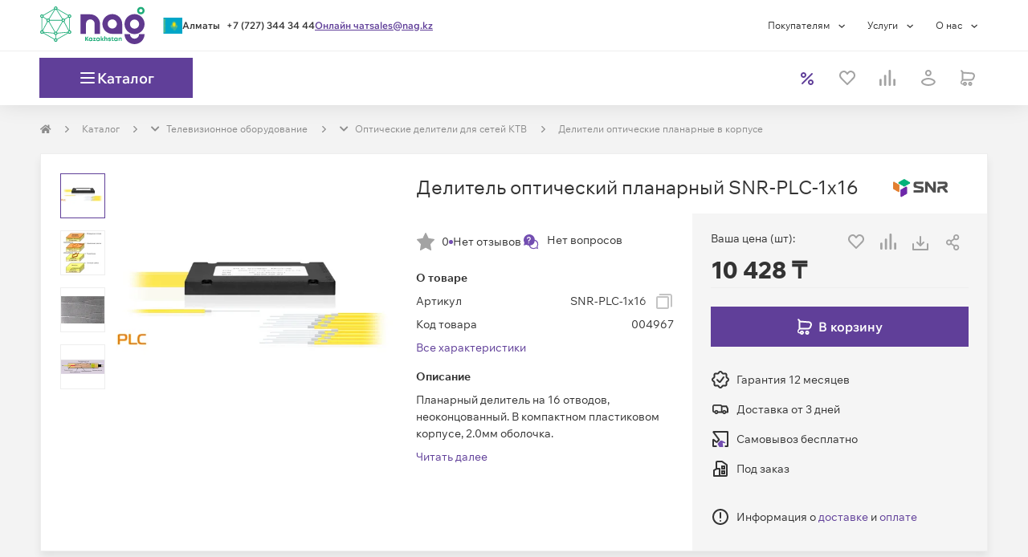

--- FILE ---
content_type: text/html; charset=utf-8
request_url: https://shop.nag.kz/catalog/03493.opticheskie-deliteli-dlya-setej-ktv/39865.deliteli-opticheskie-planarnye-v-korpuse/04967.snr-plc-1x16
body_size: 85173
content:
<!DOCTYPE html><html lang="ru"><head><meta charSet="UTF-8" data-next-head=""/><meta content="width=device-width, initial-scale=1, maximum-scale=1, viewport-fit=cover" name="viewport" data-next-head=""/><script async="" src="https://cdn.nag.shop/big-brother.public.scripts/loadBb.js" data-next-head=""></script><meta content="IE=edge" http-equiv="X-UA-Compatible" data-next-head=""/><link href="https://cdn.nag.shop/shop-next.public.files/favicon.ico" rel="icon" data-next-head=""/><link href="https://cdn.nag.shop/shop-next.public.files/favicons/apple-icon-57x57.png" rel="apple-touch-icon" sizes="57x57" data-next-head=""/><link href="https://cdn.nag.shop/shop-next.public.files/favicons/apple-icon-60x60.png" rel="apple-touch-icon" sizes="60x60" data-next-head=""/><link href="https://cdn.nag.shop/shop-next.public.files/favicons/apple-icon-72x72.png" rel="apple-touch-icon" sizes="72x72" data-next-head=""/><link href="https://cdn.nag.shop/shop-next.public.files/favicons/apple-icon-76x76.png" rel="apple-touch-icon" sizes="76x76" data-next-head=""/><link href="https://cdn.nag.shop/shop-next.public.files/favicons/apple-icon-114x114.png" rel="apple-touch-icon" sizes="114x114" data-next-head=""/><link href="https://cdn.nag.shop/shop-next.public.files/favicons/apple-icon-120x120.png" rel="apple-touch-icon" sizes="120x120" data-next-head=""/><link href="https://cdn.nag.shop/shop-next.public.files/favicons/apple-icon-144x144.png" rel="apple-touch-icon" sizes="144x144" data-next-head=""/><link href="https://cdn.nag.shop/shop-next.public.files/favicons/apple-icon-152x152.png" rel="apple-touch-icon" sizes="152x152" data-next-head=""/><link href="https://cdn.nag.shop/shop-next.public.files/favicons/apple-icon-180x180.png" rel="apple-touch-icon" sizes="180x180" data-next-head=""/><link href="https://cdn.nag.shop/shop-next.public.files/favicons/android-icon-192x192.png" rel="icon" sizes="192x192" type="image/png" data-next-head=""/><link href="https://cdn.nag.shop/shop-next.public.files/favicons/favicon-32x32.png" rel="icon" sizes="32x32" type="image/png" data-next-head=""/><link href="https://cdn.nag.shop/shop-next.public.files/favicons/favicon-96x96.png" rel="icon" sizes="96x96" type="image/png" data-next-head=""/><link href="https://cdn.nag.shop/shop-next.public.files/favicons/favicon-16x16.png" rel="icon" sizes="16x16" type="image/png" data-next-head=""/><link href="https://cdn.nag.shop/shop-next.public.files/manifest.json" rel="manifest" data-next-head=""/><link href="https://shop.nag.kz/catalog/03493.opticheskie-deliteli-dlya-setej-ktv/39865.deliteli-opticheskie-planarnye-v-korpuse/04967.snr-plc-1x16" rel="canonical" data-next-head=""/><meta content="#ffffff" name="msapplication-TileColor" data-next-head=""/><meta content="https://cdn.nag.shop/shop-next.public.files/favicons/ms-icon-144x144.png" name="msapplication-TileImage" data-next-head=""/><meta content="#ffffff" name="theme-color" data-next-head=""/><title data-next-head="">SNR-PLC-1x16 — купить Делитель оптический планарный SNR-PLC-1x16 — цена, отзывы и характеристики в НАГ | 004967</title><meta content="Делитель оптический планарный SNR-PLC-1x16 оптом и в розницу в интернет-магазине НАГ: описание, технические характеристики, фото, цены. ✅ Доставка по Казахстану. ✅ Комплексная техподдержка и сервис. | 004967" name="description" data-next-head=""/><meta content="SNR-PLC-1x16 — купить Делитель оптический планарный SNR-PLC-1x16 — цена, отзывы и характеристики в НАГ | 004967" name="title" data-next-head=""/><meta content="website" property="og:type" data-next-head=""/><meta content="shop.nag.kz" property="og:site_name" data-next-head=""/><meta content="https://shop.nag.kz/catalog/03493.opticheskie-deliteli-dlya-setej-ktv/39865.deliteli-opticheskie-planarnye-v-korpuse/04967.snr-plc-1x16" property="og:url" data-next-head=""/><meta content="SNR-PLC-1x16 — купить Делитель оптический планарный SNR-PLC-1x16 — цена, отзывы и характеристики в НАГ | 004967" property="og:title" data-next-head=""/><meta content="Делитель оптический планарный SNR-PLC-1x16 оптом и в розницу в интернет-магазине НАГ: описание, технические характеристики, фото, цены. ✅ Доставка по Казахстану. ✅ Комплексная техподдержка и сервис. | 004967" property="og:description" data-next-head=""/><meta content="https://cdn.nag.shop/shop-next.public.files/assets/images/logos/shop_social.png" property="og:image" data-next-head=""/><link data-next-font="size-adjust" rel="preconnect" href="/" crossorigin="anonymous"/><link rel="preload" href="https://cdn.nag.shop/shop-next.public.files/_next/static/css/f86d77c2cd5016aa.css" as="style"/><link rel="preload" href="https://cdn.nag.shop/shop-next.public.files/_next/static/css/a803bd1253a5844d.css" as="style"/><link rel="preload" href="https://cdn.nag.shop/shop-next.public.files/_next/static/css/8fa7fba9a3767497.css" as="style"/><meta name="sentry-trace" content="d37037e3086072032c8b0fefffd4dbb6-f81454cfda8f17d0-0"/><meta name="baggage" content="sentry-environment=production,sentry-release=d1c5a386e74079b1493bdeef441575f2e5eaab48,sentry-public_key=4df0f019a6dc0a1b2382fb757cb3b806,sentry-trace_id=d37037e3086072032c8b0fefffd4dbb6,sentry-sampled=false,sentry-sample_rand=0.4387173219883673,sentry-sample_rate=0.01"/><link rel="stylesheet" href="https://cdn.nag.shop/shop-next.public.files/_next/static/css/f86d77c2cd5016aa.css" data-n-g=""/><link rel="stylesheet" href="https://cdn.nag.shop/shop-next.public.files/_next/static/css/a803bd1253a5844d.css" data-n-p=""/><link rel="stylesheet" href="https://cdn.nag.shop/shop-next.public.files/_next/static/css/8fa7fba9a3767497.css" data-n-p=""/><noscript data-n-css=""></noscript><script defer="" noModule="" src="https://cdn.nag.shop/shop-next.public.files/_next/static/chunks/polyfills-42372ed130431b0a.js"></script><script defer="" src="https://cdn.nag.shop/shop-next.public.files/_next/static/chunks/671.2596fce6677aa28e.js"></script><script src="https://cdn.nag.shop/shop-next.public.files/_next/static/chunks/webpack-5857499b351bbcde.js" defer=""></script><script src="https://cdn.nag.shop/shop-next.public.files/_next/static/chunks/framework-28263305e81683d8.js" defer=""></script><script src="https://cdn.nag.shop/shop-next.public.files/_next/static/chunks/main-a3b16f1db209f994.js" defer=""></script><script src="https://cdn.nag.shop/shop-next.public.files/_next/static/chunks/pages/_app-b4fe6be9b810e196.js" defer=""></script><script src="https://cdn.nag.shop/shop-next.public.files/_next/static/chunks/1148-69992acb14423254.js" defer=""></script><script src="https://cdn.nag.shop/shop-next.public.files/_next/static/chunks/983-a98301d1d72d6998.js" defer=""></script><script src="https://cdn.nag.shop/shop-next.public.files/_next/static/chunks/4970-7125488352e965db.js" defer=""></script><script src="https://cdn.nag.shop/shop-next.public.files/_next/static/chunks/3227-ca5e72725e749f51.js" defer=""></script><script src="https://cdn.nag.shop/shop-next.public.files/_next/static/chunks/6012-fb34710f85152d0d.js" defer=""></script><script src="https://cdn.nag.shop/shop-next.public.files/_next/static/chunks/84-98fb6e0c26d7212f.js" defer=""></script><script src="https://cdn.nag.shop/shop-next.public.files/_next/static/chunks/9071-177be41f10a2381f.js" defer=""></script><script src="https://cdn.nag.shop/shop-next.public.files/_next/static/chunks/1593-63a0ac4b97f3002d.js" defer=""></script><script src="https://cdn.nag.shop/shop-next.public.files/_next/static/chunks/7676-5b96dbd45af3f32f.js" defer=""></script><script src="https://cdn.nag.shop/shop-next.public.files/_next/static/chunks/5434-df678fb299fb3291.js" defer=""></script><script src="https://cdn.nag.shop/shop-next.public.files/_next/static/chunks/3112-95dbbb29154a5875.js" defer=""></script><script src="https://cdn.nag.shop/shop-next.public.files/_next/static/chunks/6788-72fbd8f0b2b8dd8b.js" defer=""></script><script src="https://cdn.nag.shop/shop-next.public.files/_next/static/chunks/1409-6e56341914d09d89.js" defer=""></script><script src="https://cdn.nag.shop/shop-next.public.files/_next/static/chunks/1841-dd84ec7f67b8b026.js" defer=""></script><script src="https://cdn.nag.shop/shop-next.public.files/_next/static/chunks/3312-383d7cef5b0b300d.js" defer=""></script><script src="https://cdn.nag.shop/shop-next.public.files/_next/static/chunks/7991-915990a210f95733.js" defer=""></script><script src="https://cdn.nag.shop/shop-next.public.files/_next/static/chunks/2718-e1e9d8d422d5fab2.js" defer=""></script><script src="https://cdn.nag.shop/shop-next.public.files/_next/static/chunks/117-db5fd41d2d9a8375.js" defer=""></script><script src="https://cdn.nag.shop/shop-next.public.files/_next/static/chunks/6657-4d82f591d2c107d1.js" defer=""></script><script src="https://cdn.nag.shop/shop-next.public.files/_next/static/chunks/8507-26fb30cd2d5996df.js" defer=""></script><script src="https://cdn.nag.shop/shop-next.public.files/_next/static/chunks/2611-438a2099c2140c47.js" defer=""></script><script src="https://cdn.nag.shop/shop-next.public.files/_next/static/chunks/5768-4334ae3589b0f1c4.js" defer=""></script><script src="https://cdn.nag.shop/shop-next.public.files/_next/static/chunks/2120-a8e3808e0e51042d.js" defer=""></script><script src="https://cdn.nag.shop/shop-next.public.files/_next/static/chunks/pages/catalog/%5B...slug%5D-783986389bd1f5a7.js" defer=""></script><script src="https://cdn.nag.shop/shop-next.public.files/_next/static/d1c5a386e74079b1493bdeef441575f2e5eaab48/_buildManifest.js" defer=""></script><script src="https://cdn.nag.shop/shop-next.public.files/_next/static/d1c5a386e74079b1493bdeef441575f2e5eaab48/_ssgManifest.js" defer=""></script><style id="__jsx-3508041307">svg.jsx-3508041307{color:inherit;-webkit-user-select:none;-moz-user-select:none;-ms-user-select:none;user-select:none}svg.jsx-3508041307:hover{color:inherit}</style><style id="__jsx-1262650266">.loading-placeholder.jsx-1262650266{position:absolute;width:100%;top:0;height:4px}.popup__trigger.jsx-1262650266{display:block;cursor:pointer;height:auto}.dialog-content-wrapper.jsx-1262650266{min-height:auto}.dialog_full-height.jsx-1262650266{display:-webkit-box;display:-webkit-flex;display:-moz-box;display:-ms-flexbox;display:flex;-webkit-box-orient:vertical;-webkit-box-direction:normal;-webkit-flex-direction:column;-moz-box-orient:vertical;-moz-box-direction:normal;-ms-flex-direction:column;flex-direction:column;height:100%}</style><style id="__jsx-2c63a9fa8d04345f">svg.jsx-2c63a9fa8d04345f{-webkit-user-select:none;-moz-user-select:none;-ms-user-select:none;user-select:none}</style><style id="__jsx-939017263c854ba3">div.jsx-939017263c854ba3{-webkit-box-align:center;-webkit-align-items:center;-moz-box-align:center;-ms-flex-align:center;align-items:center;display:-webkit-box;display:-webkit-flex;display:-moz-box;display:-ms-flexbox;display:flex;height:24px;-webkit-box-pack:center;-webkit-justify-content:center;-moz-box-pack:center;-ms-flex-pack:center;justify-content:center;width:24px}</style><style id="__jsx-2167486910">.loading-placeholder.jsx-2167486910{position:absolute;width:100%;top:0;height:4px}.popup__trigger.jsx-2167486910{display:inline-block;cursor:pointer;height:auto}.dialog-content-wrapper.jsx-2167486910{min-height:auto}.dialog_full-height.jsx-2167486910{display:-webkit-box;display:-webkit-flex;display:-moz-box;display:-ms-flexbox;display:flex;-webkit-box-orient:vertical;-webkit-box-direction:normal;-webkit-flex-direction:column;-moz-box-orient:vertical;-moz-box-direction:normal;-ms-flex-direction:column;flex-direction:column;height:100%}</style><style id="__jsx-1392ff9024e9a4a1">div.jsx-1392ff9024e9a4a1:nth-child(-n+3){-webkit-box-ordinal-group:0;-webkit-order:-1;-moz-box-ordinal-group:0;-ms-flex-order:-1;order:-1}</style><style id="__jsx-4051766294">                </style><style id="__jsx-3661470601">i.jsx-3661470601{display:inline-block;vertical-align:middle;width:8px;height:8px;background:url(https://cdn.nag.shop/shop-next.public.files/assets/img/icons/right_angle.svg)center no-repeat;margin-right:0px;margin-left:0px;-webkit-background-size:contain;-moz-background-size:contain;-o-background-size:contain;background-size:contain}</style><style id="__jsx-2010531623">.dropdown-breadcrumbs.jsx-2010531623{display:none;-webkit-transition:all 0.35s;-moz-transition:all 0.35s;-o-transition:all 0.35s;transition:all 0.35s}.dropdown-breadcrumbs.jsx-2010531623 li.jsx-2010531623{padding:0}.has-dropdown.jsx-2010531623:hover{background:white;padding:7px;margin:-7px;border:1px solid#e5e5e5;border-bottom-color:transparent!important;-webkit-transition:all 0.35s;-moz-transition:all 0.35s;-o-transition:all 0.35s;transition:all 0.35s}.has-dropdown.jsx-2010531623{position:relative;-webkit-transition:all 0.35s;-moz-transition:all 0.35s;-o-transition:all 0.35s;transition:all 0.35s}.has-dropdown.jsx-2010531623:hover::after{content:" ";height:5px;background:#fff;width:100%;position:absolute;bottom:-3px;left:0;z-index:2}.has-dropdown.jsx-2010531623:hover .dropdown-breadcrumbs.jsx-2010531623{display:block;position:absolute;background:white;list-style:none;border:1px solid#e5e5e5;-webkit-box-shadow:0 4px 3px rgba(0,0,0,.05),0 0 0 rgba(0,0,0,.01);-moz-box-shadow:0 4px 3px rgba(0,0,0,.05),0 0 0 rgba(0,0,0,.01);box-shadow:0 4px 3px rgba(0,0,0,.05),0 0 0 rgba(0,0,0,.01);z-index:12;min-width:-webkit-calc(100% + 2px);min-width:-moz-calc(100% + 2px);min-width:calc(100% + 2px);width:-webkit-max-content;width:-moz-max-content;width:max-content;left:-1px;padding:8px;border-top:unset;-webkit-transition:all 0.35s;-moz-transition:all 0.35s;-o-transition:all 0.35s;transition:all 0.35s}</style><style id="__jsx-2104519443">@media(max-width:768px){.row-breadcrumbs{background-color:#FFFFFF;width:100%}}ol.MuiBreadcrumbs-ol,.breadcrumbs-skeleton{display:-webkit-box;display:-webkit-flex;display:-moz-box;display:-ms-flexbox;display:flex;margin:20px 0;max-height:20px;padding:0;-webkit-flex-wrap:wrap;-ms-flex-wrap:wrap;flex-wrap:wrap;list-style:none;-webkit-box-align:center;-webkit-align-items:center;-moz-box-align:center;-ms-flex-align:center;align-items:center}@media(max-width:768px){ol.MuiBreadcrumbs-ol{margin:15px}}.MuiBreadcrumbs-li{font-weight:400;font-size:12px;margin:0}li.MuiBreadcrumbs-separator{margin-left:15px;margin-right:15px}</style><style id="__jsx-3724976857">.MuiBreadcrumbs-li{color:#008ccb}.MuiBreadcrumbs-li a{color:#8C8C8C}.MuiBreadcrumbs-li>div{border:1px solid transparent}</style><style id="__jsx-51316fc6d8476fd1">.swiper-pagination.jsx-51316fc6d8476fd1{position:relative;display:-webkit-box;display:-webkit-flex;display:-moz-box;display:-ms-flexbox;display:flex;-webkit-box-pack:center;-webkit-justify-content:center;-moz-box-pack:center;-ms-flex-pack:center;justify-content:center;list-style:none;margin:15px 0 0;padding:0;font-size:0;line-height:0}</style><style id="__jsx-2931829494">.swiper-pagination-bullet{background:unset;width:unset;height:unset;-webkit-border-radius:unset;-moz-border-radius:unset;border-radius:unset;padding:unset;margin:0 5px;opacity:1;cursor:pointer}.swiper-pagination-bullet:hover{opacity:.5}.swiper-pagination-bullet:hover:before{background:#734eb1;-webkit-transition:background-color 0.3s;-moz-transition:background-color 0.3s;-o-transition:background-color 0.3s;transition:background-color 0.3s}.swiper-pagination-bullet::before{content:"";display:block;background:#eee;width:20px;height:6px;-webkit-border-radius:unset;-moz-border-radius:unset;border-radius:unset}.swiper-pagination-bullet.swiper-pagination-bullet-active::before{background:#734eb1;width:32px}</style><style id="__jsx-2965478718">div.content-block-title.jsx-2965478718{display:-webkit-box;display:-webkit-flex;display:-moz-box;display:-ms-flexbox;display:flex;-webkit-box-pack:justify;-webkit-justify-content:space-between;-moz-box-pack:justify;-ms-flex-pack:justify;justify-content:space-between;border-bottom:unset;word-break:break-word}div.content-block-title.jsx-2965478718>div.jsx-2965478718{display:-webkit-box;display:-webkit-flex;display:-moz-box;display:-ms-flexbox;display:flex;margin:0 23px -1px 23px;border-bottom:unset;padding:23px 0}</style><style id="__jsx-2553451299">i.jsx-2553451299{display:inline-block;vertical-align:middle;width:24px;height:24px;background:url(https://cdn.nag.shop/shop-next.public.files/assets/img/icons/download.svg)center no-repeat;margin-right:0px;margin-left:0px;-webkit-background-size:contain;-moz-background-size:contain;-o-background-size:contain;background-size:contain}</style><style id="__jsx-3745508886">span.jsx-3745508886{cursor:default}span.jsx-3745508886 .cents{font-size:12px}</style><style id="__jsx-2737975489">i.jsx-2737975489{display:block;vertical-align:unset;width:24px;height:24px;background:url(https://cdn.nag.shop/shop-next.public.files/assets/img/icons/file.svg)center no-repeat;margin-right:0px;margin-left:0px;-webkit-background-size:contain;-moz-background-size:contain;-o-background-size:contain;background-size:contain}</style><style id="__jsx-1742359378">div.jsx-1742359378{border-bottom:none;-webkit-box-shadow:unset;-moz-box-shadow:unset;box-shadow:unset}</style><style id="__jsx-68192532">div.jsx-68192532{margin-bottom:30px;margin-top:unset;                        border: 1px solid #EEEEEE;border-bottom:1px solid #EEEEEE;-webkit-box-shadow:0 7px 10px rgba(0, 0, 0, 0.07);-moz-box-shadow:0 7px 10px rgba(0, 0, 0, 0.07);box-shadow:0 7px 10px rgba(0, 0, 0, 0.07)}</style><style id="__jsx-3204167449">.header_sticky{}</style><style id="__jsx-2246158011">div.content-block-title.jsx-2246158011{display:-webkit-box;display:-webkit-flex;display:-moz-box;display:-ms-flexbox;display:flex;-webkit-box-pack:justify;-webkit-justify-content:space-between;-moz-box-pack:justify;-ms-flex-pack:justify;justify-content:space-between;border-bottom:1px solid #EEEEEE;word-break:break-word}div.content-block-title.jsx-2246158011>div.jsx-2246158011{display:-webkit-box;display:-webkit-flex;display:-moz-box;display:-ms-flexbox;display:flex;margin:0 23px -1px 23px;border-bottom:2px solid #734eb1;padding:23px 0}</style><style id="__jsx-2022315903">.item-labels{display:-webkit-box;display:-webkit-flex;display:-moz-box;display:-ms-flexbox;display:flex;width:100%;gap:8px;-webkit-box-align:baseline;-webkit-align-items:baseline;-moz-box-align:baseline;-ms-flex-align:baseline;align-items:baseline;-webkit-box-pack:justify;-webkit-justify-content:space-between;-moz-box-pack:justify;-ms-flex-pack:justify;justify-content:space-between;z-index:2}@media(max-width:768px){.item-labels{-webkit-box-align:first baseline;-webkit-align-items:first baseline;-moz-box-align:first baseline;-ms-flex-align:first baseline;align-items:first baseline;-webkit-box-orient:vertical;-webkit-box-direction:normal;-webkit-flex-direction:column;-moz-box-orient:vertical;-moz-box-direction:normal;-ms-flex-direction:column;flex-direction:column}}</style><style id="__jsx-102373872">.price-block.jsx-102373872:has(.price-label){width:100%;-webkit-box-pack:center;-webkit-justify-content:center;-moz-box-pack:center;-ms-flex-pack:center;justify-content:center;-webkit-box-align:center;-webkit-align-items:center;-moz-box-align:center;-ms-flex-align:center;align-items:center}.price-block.jsx-102373872 .cents{font-size: 14px;                    color: #8C8C8C}.price-block.jsx-102373872 .our-price.jsx-102373872 .cents{font-weight:400}.price-block.jsx-102373872 .sale-container.jsx-102373872{display:-webkit-box;display:-webkit-flex;display:-moz-box;display:-ms-flexbox;display:flex;gap:8px;-webkit-box-align:center;-webkit-align-items:center;-moz-box-align:center;-ms-flex-align:center;align-items:center;-webkit-box-pack:start;-webkit-justify-content:flex-start;-moz-box-pack:start;-ms-flex-pack:start;justify-content:flex-start}.price-block.jsx-102373872 .sale-container.jsx-102373872 .sale-chip.jsx-102373872{display:inline-block;width:39px;height:21px;background:#ef403d;-webkit-border-radius:72px;-moz-border-radius:72px;border-radius:72px;text-align:center}.price-block.jsx-102373872 .sale-container.jsx-102373872 .sale-percent.jsx-102373872{vertical-align:middle;color:#fff}</style><style id="__jsx-1684016331">.other-price{border:1px solid #EEEEEE;padding:8px;margin-top:10px;overflow:hidden;min-height:145px}.other-price p{text-align:left}.setout__price_message .popup__trigger{max-width:100%;width:100%}</style><style id="__jsx-28a6d227cb5edd5">.image-slider-container.jsx-28a6d227cb5edd5{isolation:isolate;position:relative}</style><style id="__jsx-1885566841">div.jsx-1885566841{margin-bottom:30px;margin-top:unset;                        border: none;border-bottom:none;-webkit-box-shadow:unset;-moz-box-shadow:unset;box-shadow:unset}</style><style id="__jsx-870bb00024eef009">.footer__right.jsx-870bb00024eef009{margin:10px 0}</style><style id="jss-server-side"></style></head><body><link rel="preload" as="image" imageSrcSet="https://cdn.nag.shop/product-images/SNR-PLC-1x16/6468/image-thumb__6468__500x500/2a27846fbab9169e8296add08a8cbe83b30c456ac9c6bd8a465304a0dba07807.webp 1x, https://cdn.nag.shop/product-images/SNR-PLC-1x16/6468/image-thumb__6468__1000x1000/2a27846fbab9169e8296add08a8cbe83b30c456ac9c6bd8a465304a0dba07807.webp 2x"/><link rel="preload" as="image" imageSrcSet="https://cdn.nag.shop/product-images/SNR-FAN1225/14011/image-thumb__14011__350x350/51982df7be2aef249cd96a060d1312bbf771b2ebeb73c711828e99ffc31df99e.webp 1x, https://cdn.nag.shop/product-images/SNR-FAN1225/14011/image-thumb__14011__800x800/51982df7be2aef249cd96a060d1312bbf771b2ebeb73c711828e99ffc31df99e.webp 2x" fetchPriority="high"/><link rel="preload" as="image" imageSrcSet="https://cdn.nag.shop/product-images/PLC-1x4-SC-APC/24049/image-thumb__24049__350x350/3f2efcbf39207fe46e078eaedb866f4578fc48abf0a496790d0a153b531cf649.webp 1x, https://cdn.nag.shop/product-images/PLC-1x4-SC-APC/24049/image-thumb__24049__800x800/3f2efcbf39207fe46e078eaedb866f4578fc48abf0a496790d0a153b531cf649.webp 2x" fetchPriority="high"/><link rel="preload" as="image" imageSrcSet="https://cdn.nag.shop/product-images/SNR-PLC-M-1x32/14188/image-thumb__14188__350x350/eb17d0b5f96307fca758f30f1d945cff9a29fefa490fbb6f6888c56584d1e505.webp 1x, https://cdn.nag.shop/product-images/SNR-PLC-M-1x32/14188/image-thumb__14188__800x800/eb17d0b5f96307fca758f30f1d945cff9a29fefa490fbb6f6888c56584d1e505.webp 2x" fetchPriority="high"/><link rel="preload" as="image" imageSrcSet="https://cdn.nag.shop/product-images/SNR-UPS-ONRM-1000-X24/15631/image-thumb__15631__350x350/21be343c5532031ba89a2dc0fcfb656ee04f0b25e481ff05d5cf9e498d209560.webp 1x, https://cdn.nag.shop/product-images/SNR-UPS-ONRM-1000-X24/15631/image-thumb__15631__800x800/21be343c5532031ba89a2dc0fcfb656ee04f0b25e481ff05d5cf9e498d209560.webp 2x" fetchPriority="high"/><link rel="preload" as="image" imageSrcSet="https://cdn.nag.shop/product-images/pigtail SC-UPC SM 1.5 m/16754/image-thumb__16754__350x350/892bb6d64d86f67cef921f0d91ec1047c45883c5bed8aa24a38bd7d104488322.webp 1x, https://cdn.nag.shop/product-images/pigtail SC-UPC SM 1.5 m/16754/image-thumb__16754__800x800/892bb6d64d86f67cef921f0d91ec1047c45883c5bed8aa24a38bd7d104488322.webp 2x" fetchPriority="high"/><link rel="preload" as="image" imageSrcSet="https://cdn.nag.shop/product-images/SNR-PLC-M-1x16/13128/image-thumb__13128__350x350/8e45049ec00d47e512fde60a5ef80b84e5dfb2efe703955776cc116a8e7d9dcf.webp 1x, https://cdn.nag.shop/product-images/SNR-PLC-M-1x16/13128/image-thumb__13128__800x800/8e45049ec00d47e512fde60a5ef80b84e5dfb2efe703955776cc116a8e7d9dcf.webp 2x" fetchPriority="high"/><link rel="preload" as="image" href="https://cdn.nag.shop/pimcore.public.static/assets/_default_upload_bucket/IconContent%3Dinsta%2C%20Collection%3DSocial.svg"/><link rel="preload" as="image" href="https://cdn.nag.shop/pimcore.public.static/assets/_default_upload_bucket/IconContent%3Dtelegram%2C%20Collection%3DSocial_1.svg"/><link rel="preload" as="image" href="https://cdn.nag.shop/pimcore.public.static/assets/_default_upload_bucket/IconContent%3Dfacebook%2C%20Collection%3DSocial.svg"/><div id="__next"><div class="wrapper" id="main"><header class="BodyHeader_header__vE_SQ"><div class="HeaderExtra_header__pY82Z"></div><section class="HeaderMenu_wrapper__DP_7w"><div class="container px-0 HeaderMenu_container__YNVeO"><section class="HeaderMenu_containerPart__c5KKi"><div class="HeaderMenu_logoWrapper__i1MnW"><div class=""><img alt="Shop NAG" class="HeaderLogo_logo__XIOnZ header__img" height="47" loading="lazy" src="https://cdn.nag.shop/b2b.public.site/assets/images/logos/logo_kz.svg" width="130"/></div></div><section class="HeaderContacts_wrapper__xF4St"><div class="jsx-1262650266 popup__trigger"><div class="HeaderContacts_cityWrapper__Gxc6q"><svg fill="none" xmlns="http://www.w3.org/2000/svg" height="20" width="24" class="jsx-3508041307 "><rect fill="url(#kz_pattern)" height="20" width="24" x="0.5"></rect><defs><pattern height="1" id="kz_pattern" patternContentUnits="objectBoundingBox" width="1"><use transform="translate(-0.0567362) scale(0.00341556 0.00645161)" xlink:href="#image0_819_745"></use></pattern><image height="155" id="image0_819_745" width="326" xlink:href="[data-uri]"></image></defs></svg><div class="HeaderContacts_cityBlock__RmQMK"><span class="HeaderContacts_city__woLmA notranslate">Алматы</span></div></div></div><a class="HeaderContacts_link__462_w HeaderContacts_linkPhone___BFEz" href="tel:+77273443444">+7 (727) 344 34 44</a><span class="HeaderContacts_link__462_w">Онлайн чат</span><a class="HeaderContacts_link__462_w" href="mailto:sales@nag.kz">sales@nag.kz</a></section></section><section class="HeaderMenu_containerPart__c5KKi"><ul class="HeaderMenu_carte__Iw7nl header__carte"><li class="HeaderMenu_carteClause__a8obY header__clause"><div class="DropdownMenu_button__M_cIJ">Покупателям<!-- --> <div class="DropdownMenu_icon__qtjh7"><svg fill="none" xmlns="http://www.w3.org/2000/svg" height="5" viewBox="0 0 16 8" width="16"><path d="M1.12402 1.60156L6.62402 6.60156L12.124 1.60156" stroke="currentColor" stroke-width="2"></path></svg></div></div><ul class="DropdownMenu_list__wUFIT" style="--bottom:auto;--left:0;--right:auto;--top:100%"><li><a class="DropdownMenuItem_content__CSP78" href="/payment">Способы оплаты</a></li><li><a class="DropdownMenuItem_content__CSP78" href="/delivery">Условия доставки</a></li><li><a class="DropdownMenuItem_content__CSP78" href="/warranty">Гарантийное обслуживание</a></li><li><a class="DropdownMenuItem_content__CSP78" href="/poryadok-vozvrata">Возврат товара</a></li><li><a class="DropdownMenuItem_content__CSP78" href="/faq">Вопросы и ответы</a></li><li><a class="DropdownMenuItem_content__CSP78" href="/on-line-podderzhka">Техническая поддержка</a></li><li><a class="DropdownMenuItem_content__CSP78" href="/article/baza-znanij">База знаний</a></li><li><a class="DropdownMenuItem_content__CSP78" href="/calculators">Конфигураторы</a></li></ul></li><li class="HeaderMenu_carteClause__a8obY header__clause"><div class="DropdownMenu_button__M_cIJ">Услуги<!-- --> <div class="DropdownMenu_icon__qtjh7"><svg fill="none" xmlns="http://www.w3.org/2000/svg" height="5" viewBox="0 0 16 8" width="16"><path d="M1.12402 1.60156L6.62402 6.60156L12.124 1.60156" stroke="currentColor" stroke-width="2"></path></svg></div></div><ul class="DropdownMenu_list__wUFIT" style="--bottom:auto;--left:0;--right:auto;--top:100%"><li><a class="DropdownMenuItem_content__CSP78" href="/extended_warranty">Расширенная гарантия</a></li><li><a class="DropdownMenuItem_content__CSP78" href="/service_contracts">Сервисные контракты</a></li><li><a class="DropdownMenuItem_content__CSP78" href="/sistemnaya-integraciya-ot-nag-kz">Системная интеграция</a></li><li><a class="DropdownMenuItem_content__CSP78" href="/repair">Ремонт оборудования</a></li><li><a class="DropdownMenuItem_content__CSP78" href="/commission">Приобретение сетевого оборудования CISCO, HP и др.</a></li><li><a class="DropdownMenuItem_content__CSP78" href="/wi-fi-pod-klyuch">Wi-Fi «под ключ»</a></li></ul></li><li class="HeaderMenu_carteClause__a8obY header__clause"><div class="DropdownMenu_button__M_cIJ">О нас<!-- --> <div class="DropdownMenu_icon__qtjh7"><svg fill="none" xmlns="http://www.w3.org/2000/svg" height="5" viewBox="0 0 16 8" width="16"><path d="M1.12402 1.60156L6.62402 6.60156L12.124 1.60156" stroke="currentColor" stroke-width="2"></path></svg></div></div><ul class="DropdownMenu_list__wUFIT" style="--bottom:auto;--left:0;--right:auto;--top:100%"><li><a class="DropdownMenuItem_content__CSP78" href="/about-company">О компании</a></li><li><a class="DropdownMenuItem_content__CSP78" href="/contacts">Контактная информация</a></li><li><a class="DropdownMenuItem_content__CSP78" href="/bank">Банковские реквизиты</a></li><li><a class="DropdownMenuItem_content__CSP78" href="/partners">Партнеры</a></li><li><a class="DropdownMenuItem_content__CSP78" href="/news">Новости</a></li></ul></li></ul></section></div></section></header><header class="BodyHeader_underHeader__04SUM"><section class="HeaderSticky_wrapper__F7JHZ header_sticky"><div class="container px-0 HeaderSticky_container__rCp_7"><div class="HeaderSticky_logoBlock__hG0OT"><div class="HeaderSticky_logo__lEg93"><img alt="Shop NAG" class="HeaderLogo_logoCompact__0ENFh header_sticky__img" height="47" loading="lazy" src="https://cdn.nag.shop/b2b.public.site/assets/images/logos/logo_compact_kz.svg" width="130"/></div><div class="HeaderSticky_button__ALj8X"><div class="HeaderCatalogButton_wrapper__FDLke"><span class="HeaderCatalogButton_iconWrapper__QM5OS"><span class="HeaderCatalogButton_icon__8JWfK"></span></span><p class="HeaderCatalogButton_text__6LnPg">Каталог</p></div></div></div><div class="header__extra px-0"><div class="header__scan header__searchbooster"></div></div><div class="HeaderElements_wrapper__Ea7Ud"><a class="HeaderElements_itemLink__b3v72" href="/action"><div class="HeaderElements_item__O1U_a body-xs body-semibold"><div class="jsx-939017263c854ba3 header-button__icon-block"><span class="HeaderElements_itemIcon__8ypfA" style="--colorIcon:#603F99"><svg fill="none" xmlns="http://www.w3.org/2000/svg" height="16" viewBox="0 0 16 16" width="16"><path clip-rule="evenodd" d="M14.7071 1.29289C15.0976 1.68342 15.0976 2.31658 14.7071 2.70711L2.70711 14.7071C2.31658 15.0976 1.68342 15.0976 1.29289 14.7071C0.902369 14.3166 0.902369 13.6834 1.29289 13.2929L13.2929 1.29289C13.6834 0.902369 14.3166 0.902369 14.7071 1.29289Z" fill="currentColor" fill-rule="evenodd"></path><path clip-rule="evenodd" d="M3.5 7C5.433 7 7 5.433 7 3.5C7 1.567 5.433 0 3.5 0C1.567 0 0 1.567 0 3.5C0 5.433 1.567 7 3.5 7ZM3.5 5C4.32843 5 5 4.32843 5 3.5C5 2.67157 4.32843 2 3.5 2C2.67157 2 2 2.67157 2 3.5C2 4.32843 2.67157 5 3.5 5Z" fill="currentColor" fill-rule="evenodd"></path><path clip-rule="evenodd" d="M12.5 16C14.433 16 16 14.433 16 12.5C16 10.567 14.433 9 12.5 9C10.567 9 9 10.567 9 12.5C9 14.433 10.567 16 12.5 16ZM12.5 14C13.3284 14 14 13.3284 14 12.5C14 11.6716 13.3284 11 12.5 11C11.6716 11 11 11.6716 11 12.5C11 13.3284 11.6716 14 12.5 14Z" fill="currentColor" fill-rule="evenodd"></path></svg></span></div><div class="HeaderElements_itemText__xqMu6 header-button__text">Акции</div></div></a><div class="HeaderElements_item__O1U_a body-xs body-semibold HeaderElements_itemDisabled__mQ_WD" id="headerFavorites"><div class="jsx-939017263c854ba3 header-button__icon-block"><span><i aria-hidden="true" class="heart_icon__AnpsR" style="--icon-color:#A3A3A3"></i></span></div><div class="HeaderElements_itemText__xqMu6 header-button__text">Избранное</div></div><div class="HeaderElements_item__O1U_a body-xs body-semibold HeaderElements_itemDisabled__mQ_WD" id="headerCompare"><div class="jsx-939017263c854ba3 header-button__icon-block"><span><i aria-hidden="true" class="compare-header-optimized_icon__CcGKg" style="--icon-color:#A3A3A3"></i></span></div><div class="HeaderElements_itemText__xqMu6 header-button__text">Сравнить</div></div><div class="HeaderElements_item__O1U_a body-xs body-semibold HeaderElements_itemDisabled__mQ_WD" id="headerLoginProfile"><div class="jsx-939017263c854ba3 header-button__icon-block"><span><svg fill="none" xmlns="http://www.w3.org/2000/svg" height="20" viewBox="0 0 19 20" width="19"><path clip-rule="evenodd" d="M9.8877 2C8.78313 2 7.8877 2.89543 7.8877 4C7.8877 5.10457 8.78313 6 9.8877 6C10.9923 6 11.8877 5.10457 11.8877 4C11.8877 2.89543 10.9923 2 9.8877 2ZM5.8877 4C5.8877 1.79086 7.67856 0 9.8877 0C12.0968 0 13.8877 1.79086 13.8877 4C13.8877 6.20914 12.0968 8 9.8877 8C7.67856 8 5.8877 6.20914 5.8877 4Z" fill="currentColor" fill-rule="evenodd"></path><path clip-rule="evenodd" d="M2.96395 15.0074C3.40413 15.9692 4.3047 16.6946 5.52231 17.2019C6.86991 17.7634 8.48205 18 9.8877 18C11.2933 18 12.9055 17.7634 14.2531 17.2019C15.4707 16.6946 16.3713 15.9692 16.8114 15.0074C16.3573 14.0901 15.3 13.3454 13.9037 12.8083C12.3957 12.2283 10.7676 12 9.8877 12C9.00779 12 7.37968 12.2283 5.87167 12.8083C4.47541 13.3454 3.41807 14.0901 2.96395 15.0074ZM5.15372 10.9417C6.89571 10.2717 8.7676 10 9.8877 10C11.0078 10 12.8797 10.2717 14.6217 10.9417C16.3219 11.5956 18.1896 12.7436 18.8364 14.6838C18.9048 14.889 18.9048 15.111 18.8364 15.3162C18.2112 17.1918 16.6717 18.3608 15.0223 19.0481C13.3699 19.7366 11.482 20 9.8877 20C8.29334 20 6.40548 19.7366 4.75308 19.0481C3.10368 18.3608 1.56421 17.1918 0.939012 15.3162C0.87059 15.111 0.87059 14.889 0.939012 14.6838C1.58574 12.7436 3.45351 11.5956 5.15372 10.9417Z" fill="currentColor" fill-rule="evenodd"></path></svg></span></div><div class="HeaderElements_itemText__xqMu6 header-button__text"><!--$--><div class="jsx-2167486910 popup__trigger">Войти</div><!--/$--></div></div><div class="HeaderElements_item__O1U_a body-xs body-semibold HeaderElements_itemDisabled__mQ_WD" id="headerBasket"><div class="jsx-939017263c854ba3 header-button__icon-block"><span><i aria-hidden="true" class="cart_icon__IjINd"></i></span></div><div class="HeaderElements_itemText__xqMu6 header-button__text">Корзина</div></div></div></div><div class="jsx-4051766294 menu__container"><div class="jsx-4051766294 menu menu__hide"><div class="jsx-4051766294 menu__scroll"><div class="jsx-4051766294 container row"><ul class="d-none menu__mass"><li class="menu__item"><a class="menu__link" href="/catalog/31418.setevoe-oborudovanie">Сетевое оборудование</a></li><li class="menu__item"><a class="menu__link" href="/catalog/00006.servery-i-shd">Серверы и СХД</a></li><li class="menu__item"><a class="menu__link" href="/catalog/31384.sistemy-opticheskogo-transporta-xwdm-xpon">Системы оптического транспорта, xWDM, xPON</a></li><li class="menu__item"><a class="menu__link" href="/catalog/31352.kabelnaya-produktsiya-sks-i-komponenty-vols">Кабельная продукция, СКС и компоненты ВОЛС</a></li><li class="menu__item"><a class="menu__link" href="/catalog/31367.inzhenernaya-infrastruktura-tsod">Инженерная инфраструктура, ЦОД</a></li><li class="menu__item"><a class="menu__link" href="/catalog/00003.televizionnoe-oborudovanie">Телевизионное оборудование</a></li><li class="menu__item"><a class="menu__link" href="/catalog/31339.elektropitanie">Электропитание</a></li><li class="menu__item"><a class="menu__link" href="/catalog/00009.besprovodnoe-setevoe-oborudovanie">Беспроводное сетевое оборудование</a></li><li class="menu__item"><a class="menu__link" href="/catalog/04452.videonablyudenie">Видеонаблюдение</a></li><li class="menu__item"><a class="menu__link" href="/catalog/00007.avtomatizatsiya-i-monitoring">Автоматизация и мониторинг</a></li><li class="menu__item"><a class="menu__link" href="/catalog/61914.internet-veschej">Интернет вещей</a></li><li class="menu__item"><a class="menu__link" href="/catalog/02601.voip-telefoniya-ip-domofoniya">VoIP телефония, IP домофония</a></li><li class="menu__item"><a class="menu__link" href="/catalog/31318.instrumentmaterialy-dlya-montazha">Инструмент/Материалы для монтажа</a></li><li class="menu__item"><a class="menu__link" href="/catalog/50930.kompyutery-noutbuki-monitory-orgtehnika">Компьютеры, ноутбуки, мониторы, оргтехника</a></li></ul><div class="menusub row mx-0 col-9 p-xs"><div class="col-11 col-xl-9 row mx-0 px-0"><div class="jsx-1392ff9024e9a4a1 col-4 pl-0 "><a class="menu__rubric body-s mb-xxs" href="/catalog/00001.kommutatory">Коммутаторы</a><ul class="jsx-1392ff9024e9a4a1"><li class="jsx-1392ff9024e9a4a1"><a class="menu__linksub body-xs mb-xxs" href="/catalog/00001.kommutatory/40213.fiksirovannye-kommutatory">Фиксированные коммутаторы</a></li><li class="jsx-1392ff9024e9a4a1"><a class="menu__linksub body-xs mb-xxs" href="/catalog/00001.kommutatory/89908.rossijskie-kommutatory-torp--rep">Российские коммутаторы (ТОРП | РЭП)</a></li><li class="jsx-1392ff9024e9a4a1"><a class="menu__linksub body-xs mb-xxs" href="/catalog/00001.kommutatory/33971.kommutatory-fibre-channel">Коммутаторы Fibre Channel</a></li><li class="jsx-1392ff9024e9a4a1"><a class="menu__linksub body-xs mb-xxs" href="/catalog/33888.aksessuary-dlya-kommutatorov">Аксессуары для коммутаторов</a></li><li class="jsx-1392ff9024e9a4a1"><a class="menu__linksub body-xs mb-xxs" href="/catalog/00001.kommutatory/46022.bare-metal-kommutatory">Bare metal коммутаторы</a></li><li class="jsx-1392ff9024e9a4a1"><a class="menu__linksub body-xs mb-xxs" href="/catalog/33885.modulnye-kommutatory">Модульные коммутаторы</a></li></ul></div><div class="jsx-1392ff9024e9a4a1 col-4  "><a class="menu__rubric body-s mb-xxs" href="/catalog/00002.marshrutizatory">Маршрутизаторы</a><ul class="jsx-1392ff9024e9a4a1"><li class="jsx-1392ff9024e9a4a1"><a class="menu__linksub body-xs mb-xxs" href="/catalog/00002.marshrutizatory/33635.marshrutizatory-dlya-korporativnyh-klientov">Маршрутизаторы для корпоративных клиентов</a></li><li class="jsx-1392ff9024e9a4a1"><a class="menu__linksub body-xs mb-xxs" href="/catalog/00002.marshrutizatory/33636.marshrutizatory-dlya-provajderov-uslug-svyazi">Маршрутизаторы для провайдеров услуг связи</a></li><li class="jsx-1392ff9024e9a4a1"><a class="menu__linksub body-xs mb-xxs" href="/catalog/47802.aksessuary-dlya-marshrutizatorov">Аксессуары для маршрутизаторов</a></li></ul></div><div class="jsx-1392ff9024e9a4a1 col-4 pr-0 "><a class="menu__rubric body-s mb-xxs" href="/catalog/01897.mediakonvertery">Медиаконвертеры</a><ul class="jsx-1392ff9024e9a4a1"><li class="jsx-1392ff9024e9a4a1"><a class="menu__linksub body-xs mb-xxs" href="/catalog/01897.mediakonvertery/02403.mediakonvertery-1gb">Медиаконвертеры 1Gb</a></li><li class="jsx-1392ff9024e9a4a1"><a class="menu__linksub body-xs mb-xxs" href="/catalog/01897.mediakonvertery/02394.mediakonvertery-100mb">Медиаконвертеры 100Mb</a></li><li class="jsx-1392ff9024e9a4a1"><a class="menu__linksub body-xs mb-xxs" href="/catalog/01897.mediakonvertery/02400.mediakonvertery-10g">Медиаконвертеры 10G</a></li><li class="jsx-1392ff9024e9a4a1"><a class="menu__linksub body-xs mb-xxs" href="/catalog/01897.mediakonvertery/07737.bloki-pitaniya-mediakonverterov">Блоки питания медиаконвертеров</a></li></ul></div><div class="jsx-1392ff9024e9a4a1 col-4 pl-0 mt-3"><a class="menu__rubric body-s mb-xxs" href="/catalog/15596.servisnye-shlyuzy">Сервисные Шлюзы</a><ul class="jsx-1392ff9024e9a4a1"><li class="jsx-1392ff9024e9a4a1"><a class="menu__linksub body-xs mb-xxs" href="/catalog/15596.servisnye-shlyuzy/37473.servisnye-shlyuzy-dlya-operatorov-svyazi">Сервисные шлюзы для операторов связи</a></li><li class="jsx-1392ff9024e9a4a1"><a class="menu__linksub body-xs mb-xxs" href="/catalog/37474.mezhsetevye-ekrany">Межсетевые экраны</a></li><li class="jsx-1392ff9024e9a4a1"><a class="menu__linksub body-xs mb-xxs" href="/catalog/15596.servisnye-shlyuzy/47785.paketnye-brokery">Пакетные брокеры</a></li><li class="jsx-1392ff9024e9a4a1"><a class="menu__linksub body-xs mb-xxs" href="/catalog/15596.servisnye-shlyuzy/26381.vspomogatelnye-sistemy-bypass-i-tap">Вспомогательные системы Bypass и TAP</a></li></ul></div><div class="jsx-1392ff9024e9a4a1 col-4  mt-3"><a class="menu__rubric body-s mb-xxs" href="/catalog/06120.preobrazovateli-interfejsov">Преобразователи интерфейсов</a><ul class="jsx-1392ff9024e9a4a1"><li class="jsx-1392ff9024e9a4a1"><a class="menu__linksub body-xs mb-xxs" href="/catalog/55495.konvertery-i-povtoriteli-interfejsov">Конвертеры и повторители интерфейсов</a></li><li class="jsx-1392ff9024e9a4a1"><a class="menu__linksub body-xs mb-xxs" href="/catalog/06120.preobrazovateli-interfejsov/18080.konsolnye-servery">Консольные серверы</a></li><li class="jsx-1392ff9024e9a4a1"><a class="menu__linksub body-xs mb-xxs" href="/catalog/06120.preobrazovateli-interfejsov/55505.preobrazovateli-com-portov-v-ethernet">Преобразователи COM-портов в Ethernet</a></li><li class="jsx-1392ff9024e9a4a1"><a class="menu__linksub body-xs mb-xxs" href="/catalog/06120.preobrazovateli-interfejsov/61458.aksessuary-dlya-preobrazovatelej-interfejsov">Аксессуары для преобразователей интерфейсов</a></li></ul></div><div class="jsx-1392ff9024e9a4a1 col-4 pr-0 mt-3"><a class="menu__rubric body-s mb-xxs" href="/catalog/40097.poe-inzhektory-splittery-i-udliniteli">PoE инжекторы, сплиттеры и удлинители</a><ul class="jsx-1392ff9024e9a4a1"><li class="jsx-1392ff9024e9a4a1"><a class="menu__linksub body-xs mb-xxs" href="/catalog/40097.poe-inzhektory-splittery-i-udliniteli/39530.poe-inzhektory">PoE инжекторы</a></li><li class="jsx-1392ff9024e9a4a1"><a class="menu__linksub body-xs mb-xxs" href="/catalog/40097.poe-inzhektory-splittery-i-udliniteli/39540.poe-udliniteli-ethernet">PoE удлинители Ethernet</a></li><li class="jsx-1392ff9024e9a4a1"><a class="menu__linksub body-xs mb-xxs" href="/catalog/40097.poe-inzhektory-splittery-i-udliniteli/39546.poe-splittery">PoE сплиттеры</a></li></ul></div><div class="jsx-1392ff9024e9a4a1 col-4 pl-0 mt-3"><a class="menu__rubric body-s mb-xxs" href="/catalog/31418.setevoe-oborudovanie/33638.marshrutizatory-dlya-domashnego-ispolzovaniya">Маршрутизаторы для домашнего использования</a><ul class="jsx-1392ff9024e9a4a1"><li class="jsx-1392ff9024e9a4a1"><a class="menu__linksub body-xs mb-xxs" href="/catalog/31418.setevoe-oborudovanie/33638.marshrutizatory-dlya-domashnego-ispolzovaniya/snr"><span translate="no" class="jsx-1392ff9024e9a4a1">SNR</span></a></li></ul></div></div><div class="d-none d-xl-block col-2 px-0"></div><div class="col-12 px-0"></div></div><div class="menusub row mx-0 col-9 p-xs"><div class="col-11 col-xl-9 row mx-0 px-0"><div class="jsx-1392ff9024e9a4a1 col-4 pl-0 "><a class="menu__rubric body-s mb-xxs" href="/catalog/31931.servery">Серверы</a><ul class="jsx-1392ff9024e9a4a1"><li class="jsx-1392ff9024e9a4a1"><a class="menu__linksub body-xs mb-xxs" href="/catalog/31931.servery/33573.stoechnye-servery">Стоечные серверы</a></li><li class="jsx-1392ff9024e9a4a1"><a class="menu__linksub body-xs mb-xxs" href="/catalog/31931.servery/60561.rossijskie-servery">Российские серверы</a></li><li class="jsx-1392ff9024e9a4a1"><a class="menu__linksub body-xs mb-xxs" href="/catalog/31931.servery/33574.blejd-servery">Блейд серверы</a></li></ul></div><div class="jsx-1392ff9024e9a4a1 col-4  "><a class="menu__rubric body-s mb-xxs" href="/catalog/31464.komplektuyuschie-dlya-serverov-i-shd">Комплектующие для серверов и СХД</a><ul class="jsx-1392ff9024e9a4a1"><li class="jsx-1392ff9024e9a4a1"><a class="menu__linksub body-xs mb-xxs" href="/catalog/31464.komplektuyuschie-dlya-serverov-i-shd/02273.setevye-karty">Сетевые карты</a></li><li class="jsx-1392ff9024e9a4a1"><a class="menu__linksub body-xs mb-xxs" href="/catalog/02274.protsessory-dlya-servera">Процессоры для сервера</a></li><li class="jsx-1392ff9024e9a4a1"><a class="menu__linksub body-xs mb-xxs" href="/catalog/31464.komplektuyuschie-dlya-serverov-i-shd/33568.servernye-ssd">Серверные SSD</a></li><li class="jsx-1392ff9024e9a4a1"><a class="menu__linksub body-xs mb-xxs" href="/catalog/31464.komplektuyuschie-dlya-serverov-i-shd/02272.zhestkie-diski-dlya-serverov">Жесткие диски для серверов</a></li><li class="jsx-1392ff9024e9a4a1"><a class="menu__linksub body-xs mb-xxs" href="/catalog/31464.komplektuyuschie-dlya-serverov-i-shd/02271.servernaya-operativnaya-pamyat">Серверная оперативная память</a></li><li class="jsx-1392ff9024e9a4a1"><a class="menu__linksub body-xs mb-xxs" href="/catalog/31464.komplektuyuschie-dlya-serverov-i-shd/20832.kontrollery-diskov">Контроллеры дисков</a></li><li class="jsx-1392ff9024e9a4a1"><a class="menu__linksub body-xs mb-xxs" href="/catalog/31464.komplektuyuschie-dlya-serverov-i-shd/33570.bloki-pitaniya-dlya-servera">Блоки питания для сервера</a></li><li class="jsx-1392ff9024e9a4a1"><a class="menu__linksub body-xs mb-xxs" href="/catalog/31464.komplektuyuschie-dlya-serverov-i-shd/23693.videokarty">Видеокарты</a></li><li class="jsx-1392ff9024e9a4a1"><a class="menu__linksub body-xs mb-xxs" href="/catalog/31464.komplektuyuschie-dlya-serverov-i-shd/32772.hba-adaptery-fibre-channel">HBA-адаптеры Fibre Channel</a></li><li class="jsx-1392ff9024e9a4a1"><a class="menu__linksub body-xs mb-xxs" href="/catalog/31464.komplektuyuschie-dlya-serverov-i-shd/33572.servernye-kabeli-i-perehodniki">Серверные кабели и переходники</a></li><li class="jsx-1392ff9024e9a4a1"><a class="menu__linksub body-xs mb-xxs" href="/catalog/31464.komplektuyuschie-dlya-serverov-i-shd/33897.aksessuary-i-adaptery-dlya-servera">Аксессуары и адаптеры для сервера</a></li><li class="jsx-1392ff9024e9a4a1"><a class="menu__linksub body-xs mb-xxs" href="/catalog/31464.komplektuyuschie-dlya-serverov-i-shd/33895.ventilyatory-ohlazhdeniya-protsessora">Вентиляторы охлаждения процессора</a></li><li class="jsx-1392ff9024e9a4a1"><a class="menu__linksub body-xs mb-xxs" href="/catalog/31464.komplektuyuschie-dlya-serverov-i-shd/33896.radiatory-ohlazhdeniya">Радиаторы охлаждения</a></li><li class="jsx-1392ff9024e9a4a1"><a class="menu__linksub body-xs mb-xxs" href="/catalog/31464.komplektuyuschie-dlya-serverov-i-shd/33571.sistemnye-kontrollery">Системные контроллеры</a></li><li class="jsx-1392ff9024e9a4a1"><a class="menu__linksub body-xs mb-xxs" href="/catalog/31464.komplektuyuschie-dlya-serverov-i-shd/33894.salazki-dlya-nakopitelej">Салазки для накопителей</a></li><li class="jsx-1392ff9024e9a4a1"><a class="menu__linksub body-xs mb-xxs" href="/catalog/31464.komplektuyuschie-dlya-serverov-i-shd/33569.relsy-dlya-servera">Рельсы для сервера</a></li></ul></div><div class="jsx-1392ff9024e9a4a1 col-4 pr-0 "><a class="menu__rubric body-s mb-xxs" href="/catalog/07608.sistemy-hraneniya-dannyh">Системы хранения данных</a><ul class="jsx-1392ff9024e9a4a1"><li class="jsx-1392ff9024e9a4a1"><a class="menu__linksub body-xs mb-xxs" href="/catalog/07608.sistemy-hraneniya-dannyh/33511.diskovye-massivy">Дисковые массивы</a></li><li class="jsx-1392ff9024e9a4a1"><a class="menu__linksub body-xs mb-xxs" href="/catalog/07608.sistemy-hraneniya-dannyh/33510.diskovye-polki">Дисковые полки</a></li><li class="jsx-1392ff9024e9a4a1"><a class="menu__linksub body-xs mb-xxs" href="/catalog/07608.sistemy-hraneniya-dannyh/60562.rossijskie-diskovye-massivy">Российские дисковые массивы</a></li><li class="jsx-1392ff9024e9a4a1"><a class="menu__linksub body-xs mb-xxs" href="/catalog/07608.sistemy-hraneniya-dannyh/33982.moduli-i-perehodniki-dlya-shd-serverov">Модули и переходники для СХД серверов</a></li></ul></div><div class="jsx-1392ff9024e9a4a1 col-4 pl-0 mt-3"><a class="menu__rubric body-s mb-xxs" href="/catalog/00006.servery-i-shd/07649.kvm-terminaly-upravleniya">KVM, Терминалы управления</a><ul class="jsx-1392ff9024e9a4a1"><li class="jsx-1392ff9024e9a4a1"><a class="menu__linksub body-xs mb-xxs" href="/catalog/00006.servery-i-shd/07649.kvm-terminaly-upravleniya/hp"><span translate="no" class="jsx-1392ff9024e9a4a1">HP</span></a></li><li class="jsx-1392ff9024e9a4a1"><a class="menu__linksub body-xs mb-xxs" href="/catalog/00006.servery-i-shd/07649.kvm-terminaly-upravleniya/aten"><span translate="no" class="jsx-1392ff9024e9a4a1">Aten</span></a></li></ul></div><div class="jsx-1392ff9024e9a4a1 col-4  mt-3"><a class="menu__rubric body-s mb-xxs" href="/catalog/00006.servery-i-shd/26469.nfv-platformy">NFV платформы</a><ul class="jsx-1392ff9024e9a4a1"><li class="jsx-1392ff9024e9a4a1"><a class="menu__linksub body-xs mb-xxs" href="/catalog/00006.servery-i-shd/26469.nfv-platformy/silicom"><span translate="no" class="jsx-1392ff9024e9a4a1">Silicom</span></a></li></ul></div></div><div class="d-none d-xl-block col-2 px-0"></div><div class="col-12 px-0"></div></div><div class="menusub row mx-0 col-9 p-xs"><div class="col-11 col-xl-9 row mx-0 px-0"><div class="jsx-1392ff9024e9a4a1 col-4 pl-0 "><a class="menu__rubric body-s mb-xxs" href="/catalog/01889.sfp-gbic-xfp-sfp-x2-xenpak-qsfp-cfp-moduli">SFP, GBIC, XFP, SFP+, X2, XENPAK, QSFP+, CFP модули</a><ul class="jsx-1392ff9024e9a4a1"><li class="jsx-1392ff9024e9a4a1"><a class="menu__linksub body-xs mb-xxs" href="/catalog/01889.sfp-gbic-xfp-sfp-x2-xenpak-qsfp-cfp-moduli/02086.moduli-sfp">SFP модули</a></li><li class="jsx-1392ff9024e9a4a1"><a class="menu__linksub body-xs mb-xxs" href="/catalog/01891.moduli-sfp">Модули SFP+</a></li><li class="jsx-1392ff9024e9a4a1"><a class="menu__linksub body-xs mb-xxs" href="/catalog/01889.sfp-gbic-xfp-sfp-x2-xenpak-qsfp-cfp-moduli/19227.moduli-qsfp28">Модули QSFP28</a></li><li class="jsx-1392ff9024e9a4a1"><a class="menu__linksub body-xs mb-xxs" href="/catalog/01889.sfp-gbic-xfp-sfp-x2-xenpak-qsfp-cfp-moduli/08629.moduli-qsfp">Модули QSFP+</a></li><li class="jsx-1392ff9024e9a4a1"><a class="menu__linksub body-xs mb-xxs" href="/catalog/01889.sfp-gbic-xfp-sfp-x2-xenpak-qsfp-cfp-moduli/21931.moduli-sfp28">Модули SFP28</a></li><li class="jsx-1392ff9024e9a4a1"><a class="menu__linksub body-xs mb-xxs" href="/catalog/01889.sfp-gbic-xfp-sfp-x2-xenpak-qsfp-cfp-moduli/02451.moduli-xfp">Модули XFP</a></li><li class="jsx-1392ff9024e9a4a1"><a class="menu__linksub body-xs mb-xxs" href="/catalog/01889.sfp-gbic-xfp-sfp-x2-xenpak-qsfp-cfp-moduli/33643.moduli-qsfp-dd">Модули QSFP-DD</a></li><li class="jsx-1392ff9024e9a4a1"><a class="menu__linksub body-xs mb-xxs" href="/catalog/01889.sfp-gbic-xfp-sfp-x2-xenpak-qsfp-cfp-moduli/33644.moduli-osfp">Модули OSFP</a></li><li class="jsx-1392ff9024e9a4a1"><a class="menu__linksub body-xs mb-xxs" href="/catalog/01889.sfp-gbic-xfp-sfp-x2-xenpak-qsfp-cfp-moduli/10259.moduli-cfpcfp2cfp4">Модули CFP/CFP2/CFP4</a></li></ul></div><div class="jsx-1392ff9024e9a4a1 col-4  "><a class="menu__rubric body-s mb-xxs" href="/catalog/07179.uplotnenie-cwdmdwdm">Уплотнение CWDM/DWDM</a><ul class="jsx-1392ff9024e9a4a1"><li class="jsx-1392ff9024e9a4a1"><a class="menu__linksub body-xs mb-xxs" href="/catalog/07179.uplotnenie-cwdmdwdm/33756.multipleksorydemultipleksory-muxdmux">Мультиплексоры/демультиплексоры (MUX/DMUX)</a></li><li class="jsx-1392ff9024e9a4a1"><a class="menu__linksub body-xs mb-xxs" href="/catalog/07179.uplotnenie-cwdmdwdm/33757.multipleksory-vvodavyvoda-oadm">Мультиплексоры ввода/вывода (OADM)</a></li><li class="jsx-1392ff9024e9a4a1"><a class="menu__linksub body-xs mb-xxs" href="/catalog/07179.uplotnenie-cwdmdwdm/33762.moduli-opticheskogo-uplotneniya-i-filtry">Модули оптического уплотнения и фильтры</a></li><li class="jsx-1392ff9024e9a4a1"><a class="menu__linksub body-xs mb-xxs" href="/catalog/07179.uplotnenie-cwdmdwdm/33758.usiliteli-edfa">Усилители (EDFA)</a></li><li class="jsx-1392ff9024e9a4a1"><a class="menu__linksub body-xs mb-xxs" href="/catalog/07179.uplotnenie-cwdmdwdm/33755.transportnaya-wdm-platforma">Транспортная WDM платформа</a></li><li class="jsx-1392ff9024e9a4a1"><a class="menu__linksub body-xs mb-xxs" href="/catalog/07179.uplotnenie-cwdmdwdm/33759.kompensatory-dispersii-dcm">Компенсаторы дисперсии (DCM)</a></li><li class="jsx-1392ff9024e9a4a1"><a class="menu__linksub body-xs mb-xxs" href="/catalog/07179.uplotnenie-cwdmdwdm/33760.transpondery-oeo">Транспондеры (OEO)</a></li></ul></div><div class="jsx-1392ff9024e9a4a1 col-4 pr-0 "><a class="menu__rubric body-s mb-xxs" href="/catalog/03903.gpon--gepon">GPON &amp; GEPON</a><ul class="jsx-1392ff9024e9a4a1"><li class="jsx-1392ff9024e9a4a1"><a class="menu__linksub body-xs mb-xxs" href="/catalog/03903.gpon--gepon/33750.stantsionnye-terminaly-olt">Станционные терминалы (OLT)</a></li><li class="jsx-1392ff9024e9a4a1"><a class="menu__linksub body-xs mb-xxs" href="/catalog/03903.gpon--gepon/33751.abonentskie-ustrojstva-ontonu">Абонентские устройства (ONT/ONU)</a></li><li class="jsx-1392ff9024e9a4a1"><a class="menu__linksub body-xs mb-xxs" href="/catalog/03903.gpon--gepon/14893.deliteli-opticheskie">Оптические делители</a></li><li class="jsx-1392ff9024e9a4a1"><a class="menu__linksub body-xs mb-xxs" href="/catalog/03903.gpon--gepon/14895.opticheskie-rozetki-i-raspredelitelnye-korobki">Оптические розетки и распределительные коробки</a></li></ul></div></div><div class="d-none d-xl-block col-2 px-0"></div><div class="col-12 px-0"></div></div><div class="menusub row mx-0 col-9 p-xs"><div class="col-11 col-xl-9 row mx-0 px-0"><div class="jsx-1392ff9024e9a4a1 col-4 pl-0 "><a class="menu__rubric body-s mb-xxs" href="/catalog/01919.opticheskij-kabel">Оптический кабель</a><ul class="jsx-1392ff9024e9a4a1"><li class="jsx-1392ff9024e9a4a1"><a class="menu__linksub body-xs mb-xxs" href="/catalog/01919.opticheskij-kabel/08679.kabel-opticheskij-ftthfttx">Кабель оптический FTTH/FTTx</a></li><li class="jsx-1392ff9024e9a4a1"><a class="menu__linksub body-xs mb-xxs" href="/catalog/01919.opticheskij-kabel/06006.kabel-opticheskij-podvesnoj-adss">Кабель оптический подвесной ADSS</a></li><li class="jsx-1392ff9024e9a4a1"><a class="menu__linksub body-xs mb-xxs" href="/catalog/01919.opticheskij-kabel/02701.kabel-opticheskij-podvesnoj-tip-8">Кабель оптический подвесной, тип-8</a></li><li class="jsx-1392ff9024e9a4a1"><a class="menu__linksub body-xs mb-xxs" href="/catalog/01919.opticheskij-kabel/28001.kabel-opticheskij-v-grunt">Кабель оптический в грунт</a></li><li class="jsx-1392ff9024e9a4a1"><a class="menu__linksub body-xs mb-xxs" href="/catalog/01919.opticheskij-kabel/02388.kabel-opticheskij-raspredelitelnyj">Кабель оптический распределительный</a></li><li class="jsx-1392ff9024e9a4a1"><a class="menu__linksub body-xs mb-xxs" href="/catalog/01919.opticheskij-kabel/02287.kabel-opticheskij-v-kanalizatsiyu">Кабель оптический в канализацию</a></li><li class="jsx-1392ff9024e9a4a1"><a class="menu__linksub body-xs mb-xxs" href="/catalog/01919.opticheskij-kabel/26055.rasprodazha-opticheskogo-kabelya">Распродажа оптического кабеля</a></li><li class="jsx-1392ff9024e9a4a1"><a class="menu__linksub body-xs mb-xxs" href="/catalog/01919.opticheskij-kabel/28170.kabel-opticheskij-ognestojkij">Кабель оптический огнестойкий</a></li><li class="jsx-1392ff9024e9a4a1"><a class="menu__linksub body-xs mb-xxs" href="/catalog/01919.opticheskij-kabel/43849.kabel-opticheskij-dlya-pnevmozaduvki">Кабель оптический для пневмозадувки</a></li></ul></div><div class="jsx-1392ff9024e9a4a1 col-4  "><a class="menu__rubric body-s mb-xxs" href="/catalog/31352.kabelnaya-produktsiya-sks-i-komponenty-vols/04037.kabel-vitaya-para">Кабель витая пара</a><ul class="jsx-1392ff9024e9a4a1"><li class="jsx-1392ff9024e9a4a1"><a class="menu__linksub body-xs mb-xxs" href="/catalog/31352.kabelnaya-produktsiya-sks-i-komponenty-vols/04037.kabel-vitaya-para/lansens"><span translate="no" class="jsx-1392ff9024e9a4a1">LANsens</span></a></li><li class="jsx-1392ff9024e9a4a1"><a class="menu__linksub body-xs mb-xxs" href="/catalog/31352.kabelnaya-produktsiya-sks-i-komponenty-vols/04037.kabel-vitaya-para/snr"><span translate="no" class="jsx-1392ff9024e9a4a1">SNR</span></a></li><li class="jsx-1392ff9024e9a4a1"><a class="menu__linksub body-xs mb-xxs" href="/catalog/31352.kabelnaya-produktsiya-sks-i-komponenty-vols/04037.kabel-vitaya-para/netlan"><span translate="no" class="jsx-1392ff9024e9a4a1">NETLAN</span></a></li><li class="jsx-1392ff9024e9a4a1"><a class="menu__linksub body-xs mb-xxs" href="/catalog/31352.kabelnaya-produktsiya-sks-i-komponenty-vols/04037.kabel-vitaya-para/netko"><span translate="no" class="jsx-1392ff9024e9a4a1">NETKO</span></a></li><li class="jsx-1392ff9024e9a4a1"><a class="menu__linksub body-xs mb-xxs" href="/catalog/31352.kabelnaya-produktsiya-sks-i-komponenty-vols/04037.kabel-vitaya-para/ubiquiti"><span translate="no" class="jsx-1392ff9024e9a4a1">Ubiquiti</span></a></li><li class="jsx-1392ff9024e9a4a1"><a class="menu__linksub body-xs mb-xxs" href="/catalog/31352.kabelnaya-produktsiya-sks-i-komponenty-vols/04037.kabel-vitaya-para/hyperline"><span translate="no" class="jsx-1392ff9024e9a4a1">Hyperline</span></a></li><li class="jsx-1392ff9024e9a4a1"><a class="menu__linksub body-xs mb-xxs" href="/catalog/31352.kabelnaya-produktsiya-sks-i-komponenty-vols/04037.kabel-vitaya-para/ews"><span translate="no" class="jsx-1392ff9024e9a4a1">EWS</span></a></li><li class="jsx-1392ff9024e9a4a1"><a class="menu__linksub body-xs mb-xxs" href="/catalog/31352.kabelnaya-produktsiya-sks-i-komponenty-vols/04037.kabel-vitaya-para/ulan"><span translate="no" class="jsx-1392ff9024e9a4a1">ULAN</span></a></li><li class="jsx-1392ff9024e9a4a1"><a class="menu__linksub body-xs mb-xxs" href="/catalog/31352.kabelnaya-produktsiya-sks-i-komponenty-vols/04037.kabel-vitaya-para/nikolan"><span translate="no" class="jsx-1392ff9024e9a4a1">NIKOLAN</span></a></li></ul></div><div class="jsx-1392ff9024e9a4a1 col-4 pr-0 "><a class="menu__rubric body-s mb-xxs" href="/catalog/02270.komponenty-opticheskih-sistem">Компоненты оптических систем</a><ul class="jsx-1392ff9024e9a4a1"><li class="jsx-1392ff9024e9a4a1"><a class="menu__linksub body-xs mb-xxs" href="/catalog/02270.komponenty-opticheskih-sistem/19150.ftth-korobki-raspredelitelnye">FTTH коробки распределительные</a></li><li class="jsx-1392ff9024e9a4a1"><a class="menu__linksub body-xs mb-xxs" href="/catalog/01898.patch-kordy-opticheskie">Оптические патч-корды</a></li><li class="jsx-1392ff9024e9a4a1"><a class="menu__linksub body-xs mb-xxs" href="/catalog/02083.mufty-opticheskie">Муфты оптические</a></li><li class="jsx-1392ff9024e9a4a1"><a class="menu__linksub body-xs mb-xxs" href="/catalog/02085.krossy-opticheskie">Оптические кроссы</a></li><li class="jsx-1392ff9024e9a4a1"><a class="menu__linksub body-xs mb-xxs" href="/catalog/01895.krepleniya-dlya-opticheskogo-kabelya">Крепления для оптического кабеля</a></li><li class="jsx-1392ff9024e9a4a1"><a class="menu__linksub body-xs mb-xxs" href="/catalog/02270.komponenty-opticheskih-sistem/02446.aksessuary-dlya-komponentov-opticheskih-sistem">Аксессуары для компонентов оптических систем</a></li><li class="jsx-1392ff9024e9a4a1"><a class="menu__linksub body-xs mb-xxs" href="/catalog/04613.adaptery-opticheskie">Адаптеры оптические</a></li><li class="jsx-1392ff9024e9a4a1"><a class="menu__linksub body-xs mb-xxs" href="/catalog/02336.konnektory-opticheskie">Коннекторы оптические</a></li><li class="jsx-1392ff9024e9a4a1"><a class="menu__linksub body-xs mb-xxs" href="/catalog/02270.komponenty-opticheskih-sistem/22148.mpomtp-sistemy-vysokoj-plotnosti">MPO/MTP системы высокой плотности</a></li><li class="jsx-1392ff9024e9a4a1"><a class="menu__linksub body-xs mb-xxs" href="/catalog/02653.attenyuatory-opticheskie">Аттенюаторы оптические</a></li></ul></div><div class="jsx-1392ff9024e9a4a1 col-4 pl-0 mt-3"><a class="menu__rubric body-s mb-xxs" href="/catalog/02557.komponenty-strukturirovannyh-kabelnyh-sistem-sks">Компоненты структурированных кабельных систем (СКС)</a><ul class="jsx-1392ff9024e9a4a1"><li class="jsx-1392ff9024e9a4a1"><a class="menu__linksub body-xs mb-xxs" href="/catalog/02557.komponenty-strukturirovannyh-kabelnyh-sistem-sks/26383.patch-kordy-kommutatsionnye-shnury">Коммутационные шнуры</a></li><li class="jsx-1392ff9024e9a4a1"><a class="menu__linksub body-xs mb-xxs" href="/catalog/04006.krossovoe-oborudovanie">Кроссовое оборудование</a></li><li class="jsx-1392ff9024e9a4a1"><a class="menu__linksub body-xs mb-xxs" href="/catalog/02557.komponenty-strukturirovannyh-kabelnyh-sistem-sks/24753.patch-paneli-kommutatsionnye">Коммутационные патч-панели</a></li><li class="jsx-1392ff9024e9a4a1"><a class="menu__linksub body-xs mb-xxs" href="/catalog/02557.komponenty-strukturirovannyh-kabelnyh-sistem-sks/28480.organajzery-kabelnye">Кабельные органайзеры</a></li><li class="jsx-1392ff9024e9a4a1"><a class="menu__linksub body-xs mb-xxs" href="/catalog/02557.komponenty-strukturirovannyh-kabelnyh-sistem-sks/24908.konnektory-dlya-kabelya">Коннекторы для кабеля</a></li><li class="jsx-1392ff9024e9a4a1"><a class="menu__linksub body-xs mb-xxs" href="/catalog/02557.komponenty-strukturirovannyh-kabelnyh-sistem-sks/02848.aksessuary-sks">Аксессуары СКС</a></li><li class="jsx-1392ff9024e9a4a1"><a class="menu__linksub body-xs mb-xxs" href="/catalog/02557.komponenty-strukturirovannyh-kabelnyh-sistem-sks/26051.rasprodazha-elementov-sks">Распродажа элементов СКС</a></li><li class="jsx-1392ff9024e9a4a1"><a class="menu__linksub body-xs mb-xxs" href="/catalog/02557.komponenty-strukturirovannyh-kabelnyh-sistem-sks/76806.kabelenesuschie-sistemy">Кабеленесущие системы</a></li><li class="jsx-1392ff9024e9a4a1"><a class="menu__linksub body-xs mb-xxs" href="/catalog/02557.komponenty-strukturirovannyh-kabelnyh-sistem-sks/28475.rozetki-kompyuternye">Розетки компьютерные</a></li><li class="jsx-1392ff9024e9a4a1"><a class="menu__linksub body-xs mb-xxs" href="/catalog/02557.komponenty-strukturirovannyh-kabelnyh-sistem-sks/05627.grozozaschita-molniezaschita">Грозозащита, молниезащита</a></li><li class="jsx-1392ff9024e9a4a1"><a class="menu__linksub body-xs mb-xxs" href="/catalog/02557.komponenty-strukturirovannyh-kabelnyh-sistem-sks/28476.moduli-keystone">Модули Keystone</a></li></ul></div><div class="jsx-1392ff9024e9a4a1 col-4  mt-3"><a class="menu__rubric body-s mb-xxs" href="/catalog/50485.aksessuary-dlya-sks-materialy-dlya-montazha">Аксессуары для СКС (Материалы для монтажа)</a><ul class="jsx-1392ff9024e9a4a1"><li class="jsx-1392ff9024e9a4a1"><a class="menu__linksub body-xs mb-xxs" href="/catalog/50485.aksessuary-dlya-sks-materialy-dlya-montazha/61646.izdeliya-krepezhnye-dlya-kabelya">Крепеж для кабеля</a></li><li class="jsx-1392ff9024e9a4a1"><a class="menu__linksub body-xs mb-xxs" href="/catalog/11667.lotki-metallicheskie">Лотки металлические</a></li><li class="jsx-1392ff9024e9a4a1"><a class="menu__linksub body-xs mb-xxs" href="/catalog/11666.pvh-kabel-kanal">ПВХ Кабель канал</a></li><li class="jsx-1392ff9024e9a4a1"><a class="menu__linksub body-xs mb-xxs" href="/catalog/50485.aksessuary-dlya-sks-materialy-dlya-montazha/13361.truby-dlya-prokladki-kabelya">Трубы для прокладки кабеля</a></li><li class="jsx-1392ff9024e9a4a1"><a class="menu__linksub body-xs mb-xxs" href="/catalog/50485.aksessuary-dlya-sks-materialy-dlya-montazha/13745.termousadka-izolyatsionnye-materialy-markirovka">Термоусадка, изоляционные материалы, маркировка</a></li></ul></div><div class="jsx-1392ff9024e9a4a1 col-4 pr-0 mt-3"><a class="menu__rubric body-s mb-xxs" href="/catalog/31352.kabelnaya-produktsiya-sks-i-komponenty-vols/39734.koaksialnyj-kabel">Коаксиальный кабель</a><ul class="jsx-1392ff9024e9a4a1"><li class="jsx-1392ff9024e9a4a1"><a class="menu__linksub body-xs mb-xxs" href="/catalog/31352.kabelnaya-produktsiya-sks-i-komponenty-vols/39734.koaksialnyj-kabel/snr"><span translate="no" class="jsx-1392ff9024e9a4a1">SNR</span></a></li><li class="jsx-1392ff9024e9a4a1"><a class="menu__linksub body-xs mb-xxs" href="/catalog/31352.kabelnaya-produktsiya-sks-i-komponenty-vols/39734.koaksialnyj-kabel/rexant"><span translate="no" class="jsx-1392ff9024e9a4a1">REXANT</span></a></li></ul></div><div class="jsx-1392ff9024e9a4a1 col-4 pl-0 mt-3"><a class="menu__rubric body-s mb-xxs" href="/catalog/32421.elektricheskij-kabel">Электрический кабель</a><ul class="jsx-1392ff9024e9a4a1"><li class="jsx-1392ff9024e9a4a1"><a class="menu__linksub body-xs mb-xxs" href="/catalog/32421.elektricheskij-kabel/89864.kabel-silovoj">Кабель силовой</a></li><li class="jsx-1392ff9024e9a4a1"><a class="menu__linksub body-xs mb-xxs" href="/catalog/32421.elektricheskij-kabel/89862.kabel-gibkij">Кабель гибкий</a></li><li class="jsx-1392ff9024e9a4a1"><a class="menu__linksub body-xs mb-xxs" href="/catalog/32421.elektricheskij-kabel/89870.armatura-dlya-sip">Арматура для СИП</a></li><li class="jsx-1392ff9024e9a4a1"><a class="menu__linksub body-xs mb-xxs" href="/catalog/32421.elektricheskij-kabel/89866.kabel-neizolirovannyj">Кабель неизолированный</a></li><li class="jsx-1392ff9024e9a4a1"><a class="menu__linksub body-xs mb-xxs" href="/catalog/32421.elektricheskij-kabel/89869.provod-ustanovochnyj">Провод установочный</a></li></ul></div></div><div class="d-none d-xl-block col-2 px-0"></div><div class="col-12 px-0"></div></div><div class="menusub row mx-0 col-9 p-xs"><div class="col-11 col-xl-9 row mx-0 px-0"><div class="jsx-1392ff9024e9a4a1 col-4 pl-0 "><a class="menu__rubric body-s mb-xxs" href="/catalog/14019.shkafy-telekommunikatsionnye">Телекоммуникационные шкафы</a><ul class="jsx-1392ff9024e9a4a1"><li class="jsx-1392ff9024e9a4a1"><a class="menu__linksub body-xs mb-xxs" href="/catalog/14020.napolnye-telekommunikatsionnye-shkafy">Шкафы телекоммуникационные напольные</a></li><li class="jsx-1392ff9024e9a4a1"><a class="menu__linksub body-xs mb-xxs" href="/catalog/14019.shkafy-telekommunikatsionnye/14021.nastennye-shkafy-telekommunikatsionnye">Шкафы телекоммуникационные настенные</a></li><li class="jsx-1392ff9024e9a4a1"><a class="menu__linksub body-xs mb-xxs" href="/catalog/15305.klimaticheskie-telekommunikatsionnye-shkafy">Климатические телекоммуникационные шкафы</a></li><li class="jsx-1392ff9024e9a4a1"><a class="menu__linksub body-xs mb-xxs" href="/catalog/02580.antivandalnye-telekommunikatsionnye-shkafy">Шкафы телекоммуникационные антивандальные</a></li><li class="jsx-1392ff9024e9a4a1"><a class="menu__linksub body-xs mb-xxs" href="/catalog/14019.shkafy-telekommunikatsionnye/96604.proektnye-shkafy">Проектные шкафы</a></li><li class="jsx-1392ff9024e9a4a1"><a class="menu__linksub body-xs mb-xxs" href="/catalog/14019.shkafy-telekommunikatsionnye/14022.stojki-montazhnye">Стойки монтажные</a></li><li class="jsx-1392ff9024e9a4a1"><a class="menu__linksub body-xs mb-xxs" href="/catalog/14019.shkafy-telekommunikatsionnye/57180.schity-raspredelitelnye-korpusa">Щиты распределительные, корпуса</a></li><li class="jsx-1392ff9024e9a4a1"><a class="menu__linksub body-xs mb-xxs" href="/catalog/14036.polki-v-telekommunikatsionnyj-shkaf">Полки в телекоммуникационный шкаф</a></li><li class="jsx-1392ff9024e9a4a1"><a class="menu__linksub body-xs mb-xxs" href="/catalog/14019.shkafy-telekommunikatsionnye/14038.aksessuary-dlya-telekommunikatsionnyh-shkafov">Аксессуары для телекоммуникационных шкафов</a></li></ul></div><div class="jsx-1392ff9024e9a4a1 col-4  "><a class="menu__rubric body-s mb-xxs" href="/catalog/14864.data-tsentr">Дата Центр</a><ul class="jsx-1392ff9024e9a4a1"><li class="jsx-1392ff9024e9a4a1"><a class="menu__linksub body-xs mb-xxs" href="/catalog/14864.data-tsentr/14899.mobilnyj-tsod">Мобильный ЦОД</a></li><li class="jsx-1392ff9024e9a4a1"><a class="menu__linksub body-xs mb-xxs" href="/catalog/14864.data-tsentr/14901.servernye-shkafy">Серверные шкафы</a></li><li class="jsx-1392ff9024e9a4a1"><a class="menu__linksub body-xs mb-xxs" href="/catalog/14864.data-tsentr/64701.konditsionery-pretsizionnye">Прецизионные кондиционеры</a></li></ul></div><div class="jsx-1392ff9024e9a4a1 col-4 pr-0 "><a class="menu__rubric body-s mb-xxs" href="/catalog/33788.klimaticheskoe-oborudovanie">Климатичeское оборудование</a><ul class="jsx-1392ff9024e9a4a1"><li class="jsx-1392ff9024e9a4a1"><a class="menu__linksub body-xs mb-xxs" href="/catalog/33788.klimaticheskoe-oborudovanie/17229.konditsionery-vstraivaemye">Встраиваемые кондиционеры</a></li><li class="jsx-1392ff9024e9a4a1"><a class="menu__linksub body-xs mb-xxs" href="/catalog/33788.klimaticheskoe-oborudovanie/15598.obogrevateli">Обогреватели</a></li><li class="jsx-1392ff9024e9a4a1"><a class="menu__linksub body-xs mb-xxs" href="/catalog/33788.klimaticheskoe-oborudovanie/15597.termostaty">Термостаты и гигростаты</a></li><li class="jsx-1392ff9024e9a4a1"><a class="menu__linksub body-xs mb-xxs" href="/catalog/33788.klimaticheskoe-oborudovanie/14037.moduli-ventilyatornye">Модули вентиляторные</a></li><li class="jsx-1392ff9024e9a4a1"><a class="menu__linksub body-xs mb-xxs" href="/catalog/33788.klimaticheskoe-oborudovanie/25312.ventilyatory">Вентиляторы</a></li><li class="jsx-1392ff9024e9a4a1"><a class="menu__linksub body-xs mb-xxs" href="/catalog/33788.klimaticheskoe-oborudovanie/15599.bloki-ventilyatorov">Блоки вентиляторов</a></li></ul></div></div><div class="d-none d-xl-block col-2 px-0"></div><div class="col-12 px-0"></div></div><div class="menusub row mx-0 col-9 p-xs"><div class="col-11 col-xl-9 row mx-0 px-0"><div class="jsx-1392ff9024e9a4a1 col-4 pl-0 "><a class="menu__rubric body-s mb-xxs" href="/catalog/33769.golovnye-televizionnye-stantsii">Головные телевизионные станции</a><ul class="jsx-1392ff9024e9a4a1"><li class="jsx-1392ff9024e9a4a1"><a class="menu__linksub body-xs mb-xxs" href="/catalog/33769.golovnye-televizionnye-stantsii/89831.modulyatory">Модуляторы</a></li><li class="jsx-1392ff9024e9a4a1"><a class="menu__linksub body-xs mb-xxs" href="/catalog/33769.golovnye-televizionnye-stantsii/89836.bazovyj-blok-golovnoj-stantsii">Базовый блок головной станции</a></li><li class="jsx-1392ff9024e9a4a1"><a class="menu__linksub body-xs mb-xxs" href="/catalog/33769.golovnye-televizionnye-stantsii/89838.multipleksory">Мультиплексоры</a></li><li class="jsx-1392ff9024e9a4a1"><a class="menu__linksub body-xs mb-xxs" href="/catalog/33769.golovnye-televizionnye-stantsii/89830.demodulyatory">Демодуляторы</a></li><li class="jsx-1392ff9024e9a4a1"><a class="menu__linksub body-xs mb-xxs" href="/catalog/33769.golovnye-televizionnye-stantsii/89840.resheniya-dlya-iptvott">Решения для IPTV/OTT</a></li><li class="jsx-1392ff9024e9a4a1"><a class="menu__linksub body-xs mb-xxs" href="/catalog/33769.golovnye-televizionnye-stantsii/89834.dekodery">Декодеры</a></li><li class="jsx-1392ff9024e9a4a1"><a class="menu__linksub body-xs mb-xxs" href="/catalog/33769.golovnye-televizionnye-stantsii/89832.transmodulyatory">Трансмодуляторы</a></li><li class="jsx-1392ff9024e9a4a1"><a class="menu__linksub body-xs mb-xxs" href="/catalog/33769.golovnye-televizionnye-stantsii/89835.transkodery">Транскодеры</a></li><li class="jsx-1392ff9024e9a4a1"><a class="menu__linksub body-xs mb-xxs" href="/catalog/33769.golovnye-televizionnye-stantsii/89837.aksessuary-dlya-golovnyh-stantsij">Аксессуары для головных станций</a></li><li class="jsx-1392ff9024e9a4a1"><a class="menu__linksub body-xs mb-xxs" href="/catalog/33769.golovnye-televizionnye-stantsii/89839.programmnoe-obespechenie-dlya-golovnyh-stantsij">Программное обеспечение для головных станций</a></li><li class="jsx-1392ff9024e9a4a1"><a class="menu__linksub body-xs mb-xxs" href="/catalog/33769.golovnye-televizionnye-stantsii/89833.enkodery">Энкодеры</a></li></ul></div><div class="jsx-1392ff9024e9a4a1 col-4  "><a class="menu__rubric body-s mb-xxs" href="/catalog/00003.televizionnoe-oborudovanie/96607.sistemy-interaktivnogo-televideniya">Системы Интерактивного Телевидения</a><ul class="jsx-1392ff9024e9a4a1"><li class="jsx-1392ff9024e9a4a1"><a class="menu__linksub body-xs mb-xxs" href="/catalog/00003.televizionnoe-oborudovanie/96607.sistemy-interaktivnogo-televideniya/vermax"><span translate="no" class="jsx-1392ff9024e9a4a1">Vermax</span></a></li><li class="jsx-1392ff9024e9a4a1"><a class="menu__linksub body-xs mb-xxs" href="/catalog/00003.televizionnoe-oborudovanie/96607.sistemy-interaktivnogo-televideniya/snr"><span translate="no" class="jsx-1392ff9024e9a4a1">SNR</span></a></li></ul></div><div class="jsx-1392ff9024e9a4a1 col-4 pr-0 "><a class="menu__rubric body-s mb-xxs" href="/catalog/17844.oborudovanie-dlya-opticheskih-setej">Оборудование для оптических сетей</a><ul class="jsx-1392ff9024e9a4a1"><li class="jsx-1392ff9024e9a4a1"><a class="menu__linksub body-xs mb-xxs" href="/catalog/17844.oborudovanie-dlya-opticheskih-setej/33767.opticheskie-priemniki">Оптические приемники</a></li><li class="jsx-1392ff9024e9a4a1"><a class="menu__linksub body-xs mb-xxs" href="/catalog/17844.oborudovanie-dlya-opticheskih-setej/33766.opticheskie-usiliteli">Оптические усилители</a></li><li class="jsx-1392ff9024e9a4a1"><a class="menu__linksub body-xs mb-xxs" href="/catalog/17844.oborudovanie-dlya-opticheskih-setej/33765.opticheskie-peredatchiki">Оптические передатчики</a></li><li class="jsx-1392ff9024e9a4a1"><a class="menu__linksub body-xs mb-xxs" href="/catalog/17844.oborudovanie-dlya-opticheskih-setej/33768.opticheskie-pereklyuchateli">Оптические переключатели</a></li><li class="jsx-1392ff9024e9a4a1"><a class="menu__linksub body-xs mb-xxs" href="/catalog/17844.oborudovanie-dlya-opticheskih-setej/43400.aksessuary-dlya-oborudovaniya-dlya-opticheskih-setej">Аксессуары для оборудования для оптических сетей</a></li><li class="jsx-1392ff9024e9a4a1"><a class="menu__linksub body-xs mb-xxs" href="/catalog/17844.oborudovanie-dlya-opticheskih-setej/67906.opticheskie-usiliteli-nge">Оптические усилители NGE</a></li><li class="jsx-1392ff9024e9a4a1"><a class="menu__linksub body-xs mb-xxs" href="/catalog/17844.oborudovanie-dlya-opticheskih-setej/42513.opticheskaya-platforma">Оптическая платформа</a></li></ul></div><div class="jsx-1392ff9024e9a4a1 col-4 pl-0 mt-3"><a class="menu__rubric body-s mb-xxs" href="/catalog/39848.elementy-koaksialnogo-trakta">Элементы коаксиального тракта</a><ul class="jsx-1392ff9024e9a4a1"><li class="jsx-1392ff9024e9a4a1"><a class="menu__linksub body-xs mb-xxs" href="/catalog/39848.elementy-koaksialnogo-trakta/33779.koaksialnye-otvetviteli">Коаксиальные ответвители</a></li><li class="jsx-1392ff9024e9a4a1"><a class="menu__linksub body-xs mb-xxs" href="/catalog/39848.elementy-koaksialnogo-trakta/39854.shirokopolosnye-usiliteli">Широкополосные усилители</a></li><li class="jsx-1392ff9024e9a4a1"><a class="menu__linksub body-xs mb-xxs" href="/catalog/39848.elementy-koaksialnogo-trakta/39850.koaksialnyj-kabel">Коаксиальный кабель</a></li><li class="jsx-1392ff9024e9a4a1"><a class="menu__linksub body-xs mb-xxs" href="/catalog/39848.elementy-koaksialnogo-trakta/04331.koaksialnye-razemy-i-perehodniki">Коаксиальные разъемы и переходники</a></li><li class="jsx-1392ff9024e9a4a1"><a class="menu__linksub body-xs mb-xxs" href="/catalog/39848.elementy-koaksialnogo-trakta/39852.koaksialnye-deliteli">Коаксиальные делители</a></li><li class="jsx-1392ff9024e9a4a1"><a class="menu__linksub body-xs mb-xxs" href="/catalog/39848.elementy-koaksialnogo-trakta/39851.koaksialnye-filtry-dlya-setej-ktv">Коаксиальные фильтры для сетей КТВ</a></li><li class="jsx-1392ff9024e9a4a1"><a class="menu__linksub body-xs mb-xxs" href="/catalog/39848.elementy-koaksialnogo-trakta/39871.koaksialnye-attenyuatory">Коаксиальные аттенюаторы</a></li><li class="jsx-1392ff9024e9a4a1"><a class="menu__linksub body-xs mb-xxs" href="/catalog/39848.elementy-koaksialnogo-trakta/34959.koaksialnye-summatory">Коаксиальные сумматоры</a></li><li class="jsx-1392ff9024e9a4a1"><a class="menu__linksub body-xs mb-xxs" href="/catalog/39848.elementy-koaksialnogo-trakta/39872.koaksialnye-ustrojstva-zaschity">Коаксиальные устройства защиты</a></li></ul></div><div class="jsx-1392ff9024e9a4a1 col-4  mt-3"><a class="menu__rubric body-s mb-xxs" href="/catalog/00003.televizionnoe-oborudovanie/35402.konvertery-interfejsov">Конвертеры интерфейсов</a><ul class="jsx-1392ff9024e9a4a1"><li class="jsx-1392ff9024e9a4a1"><a class="menu__linksub body-xs mb-xxs" href="/catalog/00003.televizionnoe-oborudovanie/35402.konvertery-interfejsov/blackmagic_design"><span translate="no" class="jsx-1392ff9024e9a4a1">Blackmagic Design</span></a></li><li class="jsx-1392ff9024e9a4a1"><a class="menu__linksub body-xs mb-xxs" href="/catalog/00003.televizionnoe-oborudovanie/35402.konvertery-interfejsov/streamlabs"><span translate="no" class="jsx-1392ff9024e9a4a1">StreamLabs</span></a></li></ul></div><div class="jsx-1392ff9024e9a4a1 col-4 pr-0 mt-3"><a class="menu__rubric body-s mb-xxs" href="/catalog/10965.pristavki-iptv-stb">Приставки IPTV STB</a><ul class="jsx-1392ff9024e9a4a1"><li class="jsx-1392ff9024e9a4a1"><a class="menu__linksub body-xs mb-xxs" href="/catalog/10965.pristavki-iptv-stb/33763.pristavki">Приставки</a></li><li class="jsx-1392ff9024e9a4a1"><a class="menu__linksub body-xs mb-xxs" href="/catalog/10965.pristavki-iptv-stb/39858.pulty-dlya-iptv-pristavok">Пульты для IPTV приставок</a></li><li class="jsx-1392ff9024e9a4a1"><a class="menu__linksub body-xs mb-xxs" href="/catalog/10965.pristavki-iptv-stb/39860.bloki-pitaniya-dlya-iptv-pristavok">Блоки питания для IPTV приставок</a></li><li class="jsx-1392ff9024e9a4a1"><a class="menu__linksub body-xs mb-xxs" href="/catalog/10965.pristavki-iptv-stb/39859.kabeli-dlya-iptv-pristavok">Кабели для IPTV приставок</a></li></ul></div><div class="jsx-1392ff9024e9a4a1 col-4 pl-0 mt-3"><a class="menu__rubric body-s mb-xxs" href="/catalog/00003.televizionnoe-oborudovanie/39857.sistemy-monitoringa">Системы мониторинга</a><ul class="jsx-1392ff9024e9a4a1"><li class="jsx-1392ff9024e9a4a1"><a class="menu__linksub body-xs mb-xxs" href="/catalog/00003.televizionnoe-oborudovanie/39857.sistemy-monitoringa/planar-f6afec42-f930-11e8-8a82-d89d671c895e"><span translate="no" class="jsx-1392ff9024e9a4a1">Planar</span></a></li><li class="jsx-1392ff9024e9a4a1"><a class="menu__linksub body-xs mb-xxs" href="/catalog/00003.televizionnoe-oborudovanie/39857.sistemy-monitoringa/streamlabs"><span translate="no" class="jsx-1392ff9024e9a4a1">StreamLabs</span></a></li></ul></div><div class="jsx-1392ff9024e9a4a1 col-4  mt-3"><a class="menu__rubric body-s mb-xxs" href="/catalog/03493.opticheskie-deliteli-dlya-setej-ktv">Оптические делители для сетей КТВ</a><ul class="jsx-1392ff9024e9a4a1"><li class="jsx-1392ff9024e9a4a1"><a class="menu__linksub body-xs mb-xxs" href="/catalog/03493.opticheskie-deliteli-dlya-setej-ktv/39862.deliteli-opticheskie-svarnye-v-korpuse">Делители оптические сварные в корпусе</a></li><li class="jsx-1392ff9024e9a4a1"><a class="menu__linksub body-xs mb-xxs" href="/catalog/03493.opticheskie-deliteli-dlya-setej-ktv/39864.deliteli-opticheskie-planarnye-bez-korpusa">Делители оптические планарные без корпуса</a></li><li class="jsx-1392ff9024e9a4a1"><a class="menu__linksub body-xs mb-xxs" href="/catalog/03493.opticheskie-deliteli-dlya-setej-ktv/39863.deliteli-opticheskie-svarnye-bez-korpusa">Делители оптические сварные без корпуса</a></li><li class="jsx-1392ff9024e9a4a1"><a class="menu__linksub body-xs mb-xxs" href="/catalog/03493.opticheskie-deliteli-dlya-setej-ktv/39865.deliteli-opticheskie-planarnye-v-korpuse">Делители оптические планарные в корпусе</a></li></ul></div><div class="jsx-1392ff9024e9a4a1 col-4 pr-0 mt-3"><a class="menu__rubric body-s mb-xxs" href="/catalog/00003.televizionnoe-oborudovanie/39855.televizionnye-izmeriteli-i-analizatory">Телевизионные измерители и анализаторы</a><ul class="jsx-1392ff9024e9a4a1"><li class="jsx-1392ff9024e9a4a1"><a class="menu__linksub body-xs mb-xxs" href="/catalog/00003.televizionnoe-oborudovanie/39855.televizionnye-izmeriteli-i-analizatory/planar-f6afec42-f930-11e8-8a82-d89d671c895e"><span translate="no" class="jsx-1392ff9024e9a4a1">Planar</span></a></li><li class="jsx-1392ff9024e9a4a1"><a class="menu__linksub body-xs mb-xxs" href="/catalog/00003.televizionnoe-oborudovanie/39855.televizionnye-izmeriteli-i-analizatory/streamlabs"><span translate="no" class="jsx-1392ff9024e9a4a1">StreamLabs</span></a></li></ul></div><div class="jsx-1392ff9024e9a4a1 col-4 pl-0 mt-3"><a class="menu__rubric body-s mb-xxs" href="/catalog/00003.televizionnoe-oborudovanie/25774.multisvitchi">Мультисвитчи</a><ul class="jsx-1392ff9024e9a4a1"></ul></div><div class="jsx-1392ff9024e9a4a1 col-4  mt-3"><a class="menu__rubric body-s mb-xxs" href="/catalog/00003.televizionnoe-oborudovanie/89524.televizionnye-pristavki-dvb-ct">Телевизионные приставки DVB-C/T</a><ul class="jsx-1392ff9024e9a4a1"><li class="jsx-1392ff9024e9a4a1"><a class="menu__linksub body-xs mb-xxs" href="/catalog/00003.televizionnoe-oborudovanie/89524.televizionnye-pristavki-dvb-ct/lumax"><span translate="no" class="jsx-1392ff9024e9a4a1">Lumax</span></a></li></ul></div></div><div class="d-none d-xl-block col-2 px-0"></div><div class="col-12 px-0"></div></div><div class="menusub row mx-0 col-9 p-xs"><div class="col-11 col-xl-9 row mx-0 px-0"><div class="jsx-1392ff9024e9a4a1 col-4 pl-0 "><a class="menu__rubric body-s mb-xxs" href="/catalog/09836.istochniki-besperebojnogo-pitaniya-ibp-ups">Источники бесперебойного питания ИБП (UPS)</a><ul class="jsx-1392ff9024e9a4a1"><li class="jsx-1392ff9024e9a4a1"><a class="menu__linksub body-xs mb-xxs" href="/catalog/09836.istochniki-besperebojnogo-pitaniya-ibp-ups/09839.on-line-ibp-ups">ИБП с двойным преобразованием (On-line)</a></li><li class="jsx-1392ff9024e9a4a1"><a class="menu__linksub body-xs mb-xxs" href="/catalog/09836.istochniki-besperebojnogo-pitaniya-ibp-ups/11947.line-interactive-ibp-ups">Line-Interactive ИБП (UPS)</a></li><li class="jsx-1392ff9024e9a4a1"><a class="menu__linksub body-xs mb-xxs" href="/catalog/09836.istochniki-besperebojnogo-pitaniya-ibp-ups/09840.off-line-ibp-ups">Off-line ИБП (UPS)</a></li><li class="jsx-1392ff9024e9a4a1"><a class="menu__linksub body-xs mb-xxs" href="/catalog/09836.istochniki-besperebojnogo-pitaniya-ibp-ups/09924.bloki-batarej-dlya-ibp-ups">Блоки батарей для ИБП (UPS)</a></li><li class="jsx-1392ff9024e9a4a1"><a class="menu__linksub body-xs mb-xxs" href="/catalog/09836.istochniki-besperebojnogo-pitaniya-ibp-ups/09843.aksessuary-dlya-ibp-ups">Аксессуары для ИБП (UPS)</a></li><li class="jsx-1392ff9024e9a4a1"><a class="menu__linksub body-xs mb-xxs" href="/catalog/09836.istochniki-besperebojnogo-pitaniya-ibp-ups/12407.invertory-preobrazovateli-napryazheniya">Инверторы преобразователи напряжения</a></li><li class="jsx-1392ff9024e9a4a1"><a class="menu__linksub body-xs mb-xxs" href="/catalog/09836.istochniki-besperebojnogo-pitaniya-ibp-ups/56760.stabilizatory-napryazheniya">Стабилизаторы напряжения</a></li><li class="jsx-1392ff9024e9a4a1"><a class="menu__linksub body-xs mb-xxs" href="/catalog/09836.istochniki-besperebojnogo-pitaniya-ibp-ups/05232.vypryamitelnye-ustrojstva">Выпрямительные устройства</a></li></ul></div><div class="jsx-1392ff9024e9a4a1 col-4  "><a class="menu__rubric body-s mb-xxs" href="/catalog/07154.bloki-rozetok-v-stojku">Блоки розеток в стойку</a><ul class="jsx-1392ff9024e9a4a1"><li class="jsx-1392ff9024e9a4a1"><a class="menu__linksub body-xs mb-xxs" href="/catalog/07154.bloki-rozetok-v-stojku/30636.intellektualnye-brp-a-tipa-s-funktsiej-obschego-monitoringa-input-metered">Интеллектуальные БРП А-типа с функцией общего мониторинга (input-metered)</a></li><li class="jsx-1392ff9024e9a4a1"><a class="menu__linksub body-xs mb-xxs" href="/catalog/07154.bloki-rozetok-v-stojku/59928.intellektualnye-brp-b-tipa-s-funktsiej-monitoringa-rozetok-meterd-by-outlet">Интеллектуальные БРП B-типа с функцией мониторинга розеток (meterd-by-outlet)</a></li><li class="jsx-1392ff9024e9a4a1"><a class="menu__linksub body-xs mb-xxs" href="/catalog/07154.bloki-rozetok-v-stojku/59929.intellektualnye-brp-c-tipa-s-funktsiej-upravleniya-switched-by-outlet">Интеллектуальные БРП C-типа с функцией управления (switched-by-outlet)</a></li><li class="jsx-1392ff9024e9a4a1"><a class="menu__linksub body-xs mb-xxs" href="/catalog/07154.bloki-rozetok-v-stojku/30637.intellektualnye-brp-d-tipa-s-funktsiej-upravleniya-i-monitoringa-metered-by-outlet-with-switching">Интеллектуальные БРП D-типа с функцией управления и мониторинга (metered-by-outlet with switching)</a></li><li class="jsx-1392ff9024e9a4a1"><a class="menu__linksub body-xs mb-xxs" href="/catalog/07154.bloki-rozetok-v-stojku/31715.stoechnye-pereklyuchateli-nagruzki">Стоечные переключатели нагрузки</a></li><li class="jsx-1392ff9024e9a4a1"><a class="menu__linksub body-xs mb-xxs" href="/catalog/07154.bloki-rozetok-v-stojku/26054.neupravlyaemye-bloki-rozetok-v-stojku">Неуправляемые блоки розеток в стойку</a></li><li class="jsx-1392ff9024e9a4a1"><a class="menu__linksub body-xs mb-xxs" href="/catalog/07154.bloki-rozetok-v-stojku/31713.aksessuary-dlya-brp-pdu">Аксессуары для БРП (PDU)</a></li><li class="jsx-1392ff9024e9a4a1"><a class="menu__linksub body-xs mb-xxs" href="/catalog/07154.bloki-rozetok-v-stojku/44416.setevye-filtry">Сетевые фильтры</a></li></ul></div><div class="jsx-1392ff9024e9a4a1 col-4 pr-0 "><a class="menu__rubric body-s mb-xxs" href="/catalog/09851.akkumulyatory-dlya-ibp-i-stoek-pitaniya">Аккумуляторы для ИБП и стоек питания</a><ul class="jsx-1392ff9024e9a4a1"><li class="jsx-1392ff9024e9a4a1"><a class="menu__linksub body-xs mb-xxs" href="/catalog/09851.akkumulyatory-dlya-ibp-i-stoek-pitaniya/56700.statsionarnyj-gp-agm-vrla">Свинцово-кислотные аккумуляторы GP AGM VRLA</a></li><li class="jsx-1392ff9024e9a4a1"><a class="menu__linksub body-xs mb-xxs" href="/catalog/09851.akkumulyatory-dlya-ibp-i-stoek-pitaniya/60377.statsionarnyj-hr-agm-vrla-s-povyshennoj-energootdachej">Свинцово-кислотные аккумуляторы HR AGM VRLA с повышенной энергоотдачей</a></li><li class="jsx-1392ff9024e9a4a1"><a class="menu__linksub body-xs mb-xxs" href="/catalog/09851.akkumulyatory-dlya-ibp-i-stoek-pitaniya/56667.front-terminalnyj-agm-vrla">Фронт-терминальные аккумуляторы AGM VRLA</a></li><li class="jsx-1392ff9024e9a4a1"><a class="menu__linksub body-xs mb-xxs" href="/catalog/09851.akkumulyatory-dlya-ibp-i-stoek-pitaniya/56702.vysokotemperaturnyj-front-terminalnyj-agm-vrla">Высокотемпературные фронт-терминальные аккумуляторы AGM VRLA</a></li><li class="jsx-1392ff9024e9a4a1"><a class="menu__linksub body-xs mb-xxs" href="/catalog/09851.akkumulyatory-dlya-ibp-i-stoek-pitaniya/56701.litij-zhelezo-fosfatnye-lifepo">Литий-железо-фосфатные аккумуляторы LiFePO</a></li><li class="jsx-1392ff9024e9a4a1"><a class="menu__linksub body-xs mb-xxs" href="/catalog/09851.akkumulyatory-dlya-ibp-i-stoek-pitaniya/57027.shkafnye-i-stellazhnye-resheniya">Аккумуляторные стеллажи и шкафы</a></li></ul></div><div class="jsx-1392ff9024e9a4a1 col-4 pl-0 mt-3"><a class="menu__rubric body-s mb-xxs" href="/catalog/21052.preobrazovateli-napryazheniya">Преобразователи напряжения</a><ul class="jsx-1392ff9024e9a4a1"><li class="jsx-1392ff9024e9a4a1"><a class="menu__linksub body-xs mb-xxs" href="/catalog/21052.preobrazovateli-napryazheniya/27469.acdc-preobrazovateli">AC/DC-преобразователи</a></li><li class="jsx-1392ff9024e9a4a1"><a class="menu__linksub body-xs mb-xxs" href="/catalog/21052.preobrazovateli-napryazheniya/39079.dcdc-preobrazovateli">DC/DC-преобразователи</a></li><li class="jsx-1392ff9024e9a4a1"><a class="menu__linksub body-xs mb-xxs" href="/catalog/21052.preobrazovateli-napryazheniya/47816.istochniki-pitaniya-c-funktsiej-ibp">Источники питания c функцией ИБП</a></li><li class="jsx-1392ff9024e9a4a1"><a class="menu__linksub body-xs mb-xxs" href="/catalog/21052.preobrazovateli-napryazheniya/27831.dcac-preobrazovateli">DC/AC-преобразователи</a></li><li class="jsx-1392ff9024e9a4a1"><a class="menu__linksub body-xs mb-xxs" href="/catalog/21052.preobrazovateli-napryazheniya/27672.aksessuary-i-komplektuyuschie">Аксессуары и комплектующие</a></li></ul></div><div class="jsx-1392ff9024e9a4a1 col-4  mt-3"><a class="menu__rubric body-s mb-xxs" href="/catalog/22279.energetika-i-elektrika">Энергетика и электрика</a><ul class="jsx-1392ff9024e9a4a1"><li class="jsx-1392ff9024e9a4a1"><a class="menu__linksub body-xs mb-xxs" href="/catalog/22279.energetika-i-elektrika/33449.avr">АВР</a></li><li class="jsx-1392ff9024e9a4a1"><a class="menu__linksub body-xs mb-xxs" href="/catalog/22279.energetika-i-elektrika/22280.generatory">Генераторы</a></li></ul></div><div class="jsx-1392ff9024e9a4a1 col-4 pr-0 mt-3"><a class="menu__rubric body-s mb-xxs" href="/catalog/08413.elektroustanovochnye-izdeliya">Электроустановочные изделия</a><ul class="jsx-1392ff9024e9a4a1"><li class="jsx-1392ff9024e9a4a1"><a class="menu__linksub body-xs mb-xxs" href="/catalog/08413.elektroustanovochnye-izdeliya/67602.izdeliya-dlya-elektromontazha">Изделия для электромонтажа</a></li><li class="jsx-1392ff9024e9a4a1"><a class="menu__linksub body-xs mb-xxs" href="/catalog/08413.elektroustanovochnye-izdeliya/53999.rozetki">Розетки</a></li></ul></div><div class="jsx-1392ff9024e9a4a1 col-4 pl-0 mt-3"><a class="menu__rubric body-s mb-xxs" href="/catalog/65911.nizkovoltnoe-oborudovanie">Низковольтное оборудование</a><ul class="jsx-1392ff9024e9a4a1"><li class="jsx-1392ff9024e9a4a1"><a class="menu__linksub body-xs mb-xxs" href="/catalog/65911.nizkovoltnoe-oborudovanie/86840.vyklyuchatel-avtomaticheskij-modulnyj">Выключатель автоматический модульный</a></li></ul></div></div><div class="d-none d-xl-block col-2 px-0"></div><div class="col-12 px-0"></div></div><div class="menusub row mx-0 col-9 p-xs"><div class="col-11 col-xl-9 row mx-0 px-0"><div class="jsx-1392ff9024e9a4a1 col-4 pl-0 "><a class="menu__rubric body-s mb-xxs" href="/catalog/00009.besprovodnoe-setevoe-oborudovanie/33701.besprovodnoj-dostup-bshpd">Беспроводной доступ (БШПД)</a><ul class="jsx-1392ff9024e9a4a1"><li class="jsx-1392ff9024e9a4a1"><a class="menu__linksub body-xs mb-xxs" href="/catalog/00009.besprovodnoe-setevoe-oborudovanie/33701.besprovodnoj-dostup-bshpd/ubiquiti"><span translate="no" class="jsx-1392ff9024e9a4a1">Ubiquiti</span></a></li><li class="jsx-1392ff9024e9a4a1"><a class="menu__linksub body-xs mb-xxs" href="/catalog/00009.besprovodnoe-setevoe-oborudovanie/33701.besprovodnoj-dostup-bshpd/cambium"><span translate="no" class="jsx-1392ff9024e9a4a1">Cambium</span></a></li><li class="jsx-1392ff9024e9a4a1"><a class="menu__linksub body-xs mb-xxs" href="/catalog/00009.besprovodnoe-setevoe-oborudovanie/33701.besprovodnoj-dostup-bshpd/mikrotik"><span translate="no" class="jsx-1392ff9024e9a4a1">MikroTik</span></a></li><li class="jsx-1392ff9024e9a4a1"><a class="menu__linksub body-xs mb-xxs" href="/catalog/00009.besprovodnoe-setevoe-oborudovanie/33701.besprovodnoj-dostup-bshpd/ligowave"><span translate="no" class="jsx-1392ff9024e9a4a1">LigoWave</span></a></li><li class="jsx-1392ff9024e9a4a1"><a class="menu__linksub body-xs mb-xxs" href="/catalog/00009.besprovodnoe-setevoe-oborudovanie/33701.besprovodnoj-dostup-bshpd/wi-tek"><span translate="no" class="jsx-1392ff9024e9a4a1">Wi-Tek</span></a></li><li class="jsx-1392ff9024e9a4a1"><a class="menu__linksub body-xs mb-xxs" href="/catalog/00009.besprovodnoe-setevoe-oborudovanie/33701.besprovodnoj-dostup-bshpd/ruijie_networks"><span translate="no" class="jsx-1392ff9024e9a4a1">Ruijie Networks</span></a></li></ul></div><div class="jsx-1392ff9024e9a4a1 col-4  "><a class="menu__rubric body-s mb-xxs" href="/catalog/00009.besprovodnoe-setevoe-oborudovanie/33700.radiomosty">Радиомосты</a><ul class="jsx-1392ff9024e9a4a1"><li class="jsx-1392ff9024e9a4a1"><a class="menu__linksub body-xs mb-xxs" href="/catalog/00009.besprovodnoe-setevoe-oborudovanie/33700.radiomosty/infinet"><span translate="no" class="jsx-1392ff9024e9a4a1">Infinet</span></a></li><li class="jsx-1392ff9024e9a4a1"><a class="menu__linksub body-xs mb-xxs" href="/catalog/00009.besprovodnoe-setevoe-oborudovanie/33700.radiomosty/cambium"><span translate="no" class="jsx-1392ff9024e9a4a1">Cambium</span></a></li><li class="jsx-1392ff9024e9a4a1"><a class="menu__linksub body-xs mb-xxs" href="/catalog/00009.besprovodnoe-setevoe-oborudovanie/33700.radiomosty/ubiquiti"><span translate="no" class="jsx-1392ff9024e9a4a1">Ubiquiti</span></a></li><li class="jsx-1392ff9024e9a4a1"><a class="menu__linksub body-xs mb-xxs" href="/catalog/00009.besprovodnoe-setevoe-oborudovanie/33700.radiomosty/siklu"><span translate="no" class="jsx-1392ff9024e9a4a1">Siklu</span></a></li></ul></div><div class="jsx-1392ff9024e9a4a1 col-4 pr-0 "><a class="menu__rubric body-s mb-xxs" href="/catalog/00009.besprovodnoe-setevoe-oborudovanie/33707.wi-fi-marshrutizatory-dlya-doma">Wi-Fi роутеры</a><ul class="jsx-1392ff9024e9a4a1"><li class="jsx-1392ff9024e9a4a1"><a class="menu__linksub body-xs mb-xxs" href="/catalog/00009.besprovodnoe-setevoe-oborudovanie/33707.wi-fi-marshrutizatory-dlya-doma/snr"><span translate="no" class="jsx-1392ff9024e9a4a1">SNR</span></a></li><li class="jsx-1392ff9024e9a4a1"><a class="menu__linksub body-xs mb-xxs" href="/catalog/00009.besprovodnoe-setevoe-oborudovanie/33707.wi-fi-marshrutizatory-dlya-doma/b-optix"><span translate="no" class="jsx-1392ff9024e9a4a1">B-OptiX</span></a></li><li class="jsx-1392ff9024e9a4a1"><a class="menu__linksub body-xs mb-xxs" href="/catalog/00009.besprovodnoe-setevoe-oborudovanie/33707.wi-fi-marshrutizatory-dlya-doma/lavatelecom"><span translate="no" class="jsx-1392ff9024e9a4a1">LavaTelecom</span></a></li><li class="jsx-1392ff9024e9a4a1"><a class="menu__linksub body-xs mb-xxs" href="/catalog/00009.besprovodnoe-setevoe-oborudovanie/33707.wi-fi-marshrutizatory-dlya-doma/mikrotik"><span translate="no" class="jsx-1392ff9024e9a4a1">MikroTik</span></a></li><li class="jsx-1392ff9024e9a4a1"><a class="menu__linksub body-xs mb-xxs" href="/catalog/00009.besprovodnoe-setevoe-oborudovanie/33707.wi-fi-marshrutizatory-dlya-doma/d-link"><span translate="no" class="jsx-1392ff9024e9a4a1">D-Link</span></a></li></ul></div><div class="jsx-1392ff9024e9a4a1 col-4 pl-0 mt-3"><a class="menu__rubric body-s mb-xxs" href="/catalog/00009.besprovodnoe-setevoe-oborudovanie/38061.ukv-3g-4g-lte-routery">3G/LTE/5G</a><ul class="jsx-1392ff9024e9a4a1"><li class="jsx-1392ff9024e9a4a1"><a class="menu__linksub body-xs mb-xxs" href="/catalog/00009.besprovodnoe-setevoe-oborudovanie/38061.ukv-3g-4g-lte-routery/snr"><span translate="no" class="jsx-1392ff9024e9a4a1">SNR</span></a></li><li class="jsx-1392ff9024e9a4a1"><a class="menu__linksub body-xs mb-xxs" href="/catalog/00009.besprovodnoe-setevoe-oborudovanie/38061.ukv-3g-4g-lte-routery/milesight"><span translate="no" class="jsx-1392ff9024e9a4a1">Milesight</span></a></li><li class="jsx-1392ff9024e9a4a1"><a class="menu__linksub body-xs mb-xxs" href="/catalog/00009.besprovodnoe-setevoe-oborudovanie/38061.ukv-3g-4g-lte-routery/kroks"><span translate="no" class="jsx-1392ff9024e9a4a1">КРОКС</span></a></li><li class="jsx-1392ff9024e9a4a1"><a class="menu__linksub body-xs mb-xxs" href="/catalog/00009.besprovodnoe-setevoe-oborudovanie/38061.ukv-3g-4g-lte-routery/teltonika"><span translate="no" class="jsx-1392ff9024e9a4a1">Teltonika</span></a></li><li class="jsx-1392ff9024e9a4a1"><a class="menu__linksub body-xs mb-xxs" href="/catalog/00009.besprovodnoe-setevoe-oborudovanie/38061.ukv-3g-4g-lte-routery/mikrotik"><span translate="no" class="jsx-1392ff9024e9a4a1">MikroTik</span></a></li></ul></div><div class="jsx-1392ff9024e9a4a1 col-4  mt-3"><a class="menu__rubric body-s mb-xxs" href="/catalog/33702.wi-fi-marshrutizatory-dlya-ofisa">Точки доступа Wi-Fi</a><ul class="jsx-1392ff9024e9a4a1"><li class="jsx-1392ff9024e9a4a1"><a class="menu__linksub body-xs mb-xxs" href="/catalog/33702.wi-fi-marshrutizatory-dlya-ofisa/34557.kontrollery">Контроллеры</a></li></ul></div><div class="jsx-1392ff9024e9a4a1 col-4 pr-0 mt-3"><a class="menu__rubric body-s mb-xxs" href="/catalog/11923.antenny">Антенны</a><ul class="jsx-1392ff9024e9a4a1"><li class="jsx-1392ff9024e9a4a1"><a class="menu__linksub body-xs mb-xxs" href="/catalog/11923.antenny/33716.sektornye-antenny">Секторные антенны</a></li><li class="jsx-1392ff9024e9a4a1"><a class="menu__linksub body-xs mb-xxs" href="/catalog/11923.antenny/33717.napravlennye-antenny">Направленные антенны</a></li><li class="jsx-1392ff9024e9a4a1"><a class="menu__linksub body-xs mb-xxs" href="/catalog/11923.antenny/33715.vsenapravlennye-antenny">Всенаправленные антенны</a></li><li class="jsx-1392ff9024e9a4a1"><a class="menu__linksub body-xs mb-xxs" href="/catalog/11923.antenny/34566.adaptery-antenn">Адаптеры антенн</a></li><li class="jsx-1392ff9024e9a4a1"><a class="menu__linksub body-xs mb-xxs" href="/catalog/11923.antenny/29711.multiband-antenny">Multiband-антенны</a></li><li class="jsx-1392ff9024e9a4a1"><a class="menu__linksub body-xs mb-xxs" href="/catalog/11923.antenny/29713.gps-antenny">GPS-антенны</a></li></ul></div><div class="jsx-1392ff9024e9a4a1 col-4 pl-0 mt-3"><a class="menu__rubric body-s mb-xxs" href="/catalog/33732.komplektuyuschie-i-aksessuary-dlya-besprovodnogo-setevogo-oborudovaniya">Комплектующие и аксессуары для беспроводного сетевого оборудования</a><ul class="jsx-1392ff9024e9a4a1"><li class="jsx-1392ff9024e9a4a1"><a class="menu__linksub body-xs mb-xxs" href="/catalog/33732.komplektuyuschie-i-aksessuary-dlya-besprovodnogo-setevogo-oborudovaniya/33736.grozozaschity">Грозозащиты</a></li><li class="jsx-1392ff9024e9a4a1"><a class="menu__linksub body-xs mb-xxs" href="/catalog/33732.komplektuyuschie-i-aksessuary-dlya-besprovodnogo-setevogo-oborudovaniya/34556.kronshtejny">Кронштейны</a></li><li class="jsx-1392ff9024e9a4a1"><a class="menu__linksub body-xs mb-xxs" href="/catalog/33732.komplektuyuschie-i-aksessuary-dlya-besprovodnogo-setevogo-oborudovaniya/33739.bloki-pitaniya-i-inzhektory">Блоки питания и инжекторы</a></li><li class="jsx-1392ff9024e9a4a1"><a class="menu__linksub body-xs mb-xxs" href="/catalog/33732.komplektuyuschie-i-aksessuary-dlya-besprovodnogo-setevogo-oborudovaniya/33733.materinskie-platy">Материнские платы</a></li><li class="jsx-1392ff9024e9a4a1"><a class="menu__linksub body-xs mb-xxs" href="/catalog/33732.komplektuyuschie-i-aksessuary-dlya-besprovodnogo-setevogo-oborudovaniya/33734.interfejsnye-moduli">Интерфейсные модули</a></li><li class="jsx-1392ff9024e9a4a1"><a class="menu__linksub body-xs mb-xxs" href="/catalog/33732.komplektuyuschie-i-aksessuary-dlya-besprovodnogo-setevogo-oborudovaniya/33735.korpusa">Корпуса</a></li><li class="jsx-1392ff9024e9a4a1"><a class="menu__linksub body-xs mb-xxs" href="/catalog/33732.komplektuyuschie-i-aksessuary-dlya-besprovodnogo-setevogo-oborudovaniya/33737.kabelnye-sborki">Кабельные сборки</a></li><li class="jsx-1392ff9024e9a4a1"><a class="menu__linksub body-xs mb-xxs" href="/catalog/33732.komplektuyuschie-i-aksessuary-dlya-besprovodnogo-setevogo-oborudovaniya/33738.zaschitnye-kolpaki-antenn">Защитные колпаки антенн</a></li></ul></div><div class="jsx-1392ff9024e9a4a1 col-4  mt-3"><a class="menu__rubric body-s mb-xxs" href="/catalog/34389.programmnoe-obespechenie-dlya-besprovodnogo-setevogo-oborudovaniya">Программное обеспечение для беспроводного сетевого оборудования</a><ul class="jsx-1392ff9024e9a4a1"><li class="jsx-1392ff9024e9a4a1"><a class="menu__linksub body-xs mb-xxs" href="/catalog/34389.programmnoe-obespechenie-dlya-besprovodnogo-setevogo-oborudovaniya/34390.litsenzii-dlya-besprovodnogo-setevogo-oborudovaniya">Лицензии для беспроводного сетевого оборудования</a></li></ul></div><div class="jsx-1392ff9024e9a4a1 col-4 pr-0 mt-3"><a class="menu__rubric body-s mb-xxs" href="/catalog/00009.besprovodnoe-setevoe-oborudovanie/38060.gps-trekery">GPS-трекеры</a><ul class="jsx-1392ff9024e9a4a1"><li class="jsx-1392ff9024e9a4a1"><a class="menu__linksub body-xs mb-xxs" href="/catalog/00009.besprovodnoe-setevoe-oborudovanie/38060.gps-trekery/teltonika"><span translate="no" class="jsx-1392ff9024e9a4a1">Teltonika</span></a></li></ul></div></div><div class="d-none d-xl-block col-2 px-0"></div><div class="col-12 px-0"></div></div><div class="menusub row mx-0 col-9 p-xs"><div class="col-11 col-xl-9 row mx-0 px-0"><div class="jsx-1392ff9024e9a4a1 col-4 pl-0 "><a class="menu__rubric body-s mb-xxs" href="/catalog/16713.ip-videonablyudenie">IP Видеонаблюдение</a><ul class="jsx-1392ff9024e9a4a1"><li class="jsx-1392ff9024e9a4a1"><a class="menu__linksub body-xs mb-xxs" href="/catalog/16713.ip-videonablyudenie/40177.ip-videokamery">IP Видеокамеры</a></li><li class="jsx-1392ff9024e9a4a1"><a class="menu__linksub body-xs mb-xxs" href="/catalog/16713.ip-videonablyudenie/40181.ip-videoregistratory">IP Видеорегистраторы</a></li><li class="jsx-1392ff9024e9a4a1"><a class="menu__linksub body-xs mb-xxs" href="/catalog/23084.ip-videoservery">IP Видеосерверы</a></li></ul></div><div class="jsx-1392ff9024e9a4a1 col-4  "><a class="menu__rubric body-s mb-xxs" href="/catalog/20129.propusknye-ustrojstva">Пропускные устройства</a><ul class="jsx-1392ff9024e9a4a1"><li class="jsx-1392ff9024e9a4a1"><a class="menu__linksub body-xs mb-xxs" href="/catalog/20129.propusknye-ustrojstva/54378.avtomatika-dlya-vorot">Автоматика для ворот</a></li><li class="jsx-1392ff9024e9a4a1"><a class="menu__linksub body-xs mb-xxs" href="/catalog/20129.propusknye-ustrojstva/32425.shlagbaumy">Шлагбаумы</a></li><li class="jsx-1392ff9024e9a4a1"><a class="menu__linksub body-xs mb-xxs" href="/catalog/20129.propusknye-ustrojstva/53948.aksessuary-dlya-propusknyh-ustrojstv">Аксессуары для пропускных устройств</a></li><li class="jsx-1392ff9024e9a4a1"><a class="menu__linksub body-xs mb-xxs" href="/catalog/20129.propusknye-ustrojstva/31853.turnikety">Турникеты</a></li></ul></div><div class="jsx-1392ff9024e9a4a1 col-4 pr-0 "><a class="menu__rubric body-s mb-xxs" href="/catalog/00008.aksessuary-dlya-videonablyudeniya">Аксессуары для видеонаблюдения</a><ul class="jsx-1392ff9024e9a4a1"><li class="jsx-1392ff9024e9a4a1"><a class="menu__linksub body-xs mb-xxs" href="/catalog/00008.aksessuary-dlya-videonablyudeniya/39665.kronshtejny-i-korobki">Кронштейны и коробки</a></li><li class="jsx-1392ff9024e9a4a1"><a class="menu__linksub body-xs mb-xxs" href="/catalog/00008.aksessuary-dlya-videonablyudeniya/05581.istochniki-pitaniya">Источники питания</a></li><li class="jsx-1392ff9024e9a4a1"><a class="menu__linksub body-xs mb-xxs" href="/catalog/00008.aksessuary-dlya-videonablyudeniya/26891.mikrofony">Микрофоны</a></li><li class="jsx-1392ff9024e9a4a1"><a class="menu__linksub body-xs mb-xxs" href="/catalog/00008.aksessuary-dlya-videonablyudeniya/07965.adaptery-i-razemy">Адаптеры и разъемы</a></li><li class="jsx-1392ff9024e9a4a1"><a class="menu__linksub body-xs mb-xxs" href="/catalog/00008.aksessuary-dlya-videonablyudeniya/07967.kozhuhi">Кожухи</a></li></ul></div><div class="jsx-1392ff9024e9a4a1 col-4 pl-0 mt-3"><a class="menu__rubric body-s mb-xxs" href="/catalog/16664.analogovoe-videonablyudenie">Аналоговое видеонаблюдение</a><ul class="jsx-1392ff9024e9a4a1"><li class="jsx-1392ff9024e9a4a1"><a class="menu__linksub body-xs mb-xxs" href="/catalog/16664.analogovoe-videonablyudenie/16673.hdcvihdtviahdcvbs-videoregistratory">HDCVI/HDTVI/AHD/CVBS Видеорегистраторы</a></li><li class="jsx-1392ff9024e9a4a1"><a class="menu__linksub body-xs mb-xxs" href="/catalog/16664.analogovoe-videonablyudenie/16672.kamery">Камеры</a></li></ul></div><div class="jsx-1392ff9024e9a4a1 col-4  mt-3"><a class="menu__rubric body-s mb-xxs" href="/catalog/04452.videonablyudenie/57764.programmnoe-obespechenie-dlya-videonablyudeniya">Программное обеспечение для видеонаблюдения</a><ul class="jsx-1392ff9024e9a4a1"><li class="jsx-1392ff9024e9a4a1"><a class="menu__linksub body-xs mb-xxs" href="/catalog/04452.videonablyudenie/57764.programmnoe-obespechenie-dlya-videonablyudeniya/omny_base"><span translate="no" class="jsx-1392ff9024e9a4a1">OMNY BASE</span></a></li><li class="jsx-1392ff9024e9a4a1"><a class="menu__linksub body-xs mb-xxs" href="/catalog/04452.videonablyudenie/57764.programmnoe-obespechenie-dlya-videonablyudeniya/liniya"><span translate="no" class="jsx-1392ff9024e9a4a1">Линия</span></a></li><li class="jsx-1392ff9024e9a4a1"><a class="menu__linksub body-xs mb-xxs" href="/catalog/04452.videonablyudenie/57764.programmnoe-obespechenie-dlya-videonablyudeniya/macroscop"><span translate="no" class="jsx-1392ff9024e9a4a1">Macroscop</span></a></li></ul></div><div class="jsx-1392ff9024e9a4a1 col-4 pr-0 mt-3"><a class="menu__rubric body-s mb-xxs" href="/catalog/12915.otraslevye-resheniya">Отраслевые решения</a><ul class="jsx-1392ff9024e9a4a1"><li class="jsx-1392ff9024e9a4a1"><a class="menu__linksub body-xs mb-xxs" href="/catalog/12915.otraslevye-resheniya/45138.vzryvozaschischennye-resheniya">Взрывозащищенные решения</a></li><li class="jsx-1392ff9024e9a4a1"><a class="menu__linksub body-xs mb-xxs" href="/catalog/12915.otraslevye-resheniya/45189.termokozhuhi">Термокожухи</a></li></ul></div><div class="jsx-1392ff9024e9a4a1 col-4 pl-0 mt-3"><a class="menu__rubric body-s mb-xxs" href="/catalog/04452.videonablyudenie/96614.utsenennye-tovary">Уцененные товары</a><ul class="jsx-1392ff9024e9a4a1"><li class="jsx-1392ff9024e9a4a1"><a class="menu__linksub body-xs mb-xxs" href="/catalog/04452.videonablyudenie/96614.utsenennye-tovary/omny_pro"><span translate="no" class="jsx-1392ff9024e9a4a1">OMNY PRO</span></a></li><li class="jsx-1392ff9024e9a4a1"><a class="menu__linksub body-xs mb-xxs" href="/catalog/04452.videonablyudenie/96614.utsenennye-tovary/omny_base"><span translate="no" class="jsx-1392ff9024e9a4a1">OMNY BASE</span></a></li></ul></div></div><div class="d-none d-xl-block col-2 px-0"></div><div class="col-12 px-0"></div></div><div class="menusub row mx-0 col-9 p-xs"><div class="col-11 col-xl-9 row mx-0 px-0"><div class="jsx-1392ff9024e9a4a1 col-4 pl-0 "><a class="menu__rubric body-s mb-xxs" href="/catalog/00007.avtomatizatsiya-i-monitoring/05629.ustrojstva-monitoringa">Устройства мониторинга</a><ul class="jsx-1392ff9024e9a4a1"><li class="jsx-1392ff9024e9a4a1"><a class="menu__linksub body-xs mb-xxs" href="/catalog/00007.avtomatizatsiya-i-monitoring/05629.ustrojstva-monitoringa/snr-erd"><span translate="no" class="jsx-1392ff9024e9a4a1">SNR-ERD</span></a></li><li class="jsx-1392ff9024e9a4a1"><a class="menu__linksub body-xs mb-xxs" href="/catalog/00007.avtomatizatsiya-i-monitoring/05629.ustrojstva-monitoringa/snr"><span translate="no" class="jsx-1392ff9024e9a4a1">SNR</span></a></li><li class="jsx-1392ff9024e9a4a1"><a class="menu__linksub body-xs mb-xxs" href="/catalog/00007.avtomatizatsiya-i-monitoring/05629.ustrojstva-monitoringa/netping"><span translate="no" class="jsx-1392ff9024e9a4a1">NetPing</span></a></li><li class="jsx-1392ff9024e9a4a1"><a class="menu__linksub body-xs mb-xxs" href="/catalog/00007.avtomatizatsiya-i-monitoring/05629.ustrojstva-monitoringa/elemy"><span translate="no" class="jsx-1392ff9024e9a4a1">Elemy</span></a></li></ul></div><div class="jsx-1392ff9024e9a4a1 col-4  "><a class="menu__rubric body-s mb-xxs" href="/catalog/00007.avtomatizatsiya-i-monitoring/05630.ustrojstva-upravleniya-pitaniem">Устройства управления питанием</a><ul class="jsx-1392ff9024e9a4a1"><li class="jsx-1392ff9024e9a4a1"><a class="menu__linksub body-xs mb-xxs" href="/catalog/00007.avtomatizatsiya-i-monitoring/05630.ustrojstva-upravleniya-pitaniem/netping"><span translate="no" class="jsx-1392ff9024e9a4a1">NetPing</span></a></li><li class="jsx-1392ff9024e9a4a1"><a class="menu__linksub body-xs mb-xxs" href="/catalog/00007.avtomatizatsiya-i-monitoring/05630.ustrojstva-upravleniya-pitaniem/rcntec"><span translate="no" class="jsx-1392ff9024e9a4a1">RCNTEC</span></a></li><li class="jsx-1392ff9024e9a4a1"><a class="menu__linksub body-xs mb-xxs" href="/catalog/00007.avtomatizatsiya-i-monitoring/05630.ustrojstva-upravleniya-pitaniem/elemy"><span translate="no" class="jsx-1392ff9024e9a4a1">Elemy</span></a></li></ul></div><div class="jsx-1392ff9024e9a4a1 col-4 pr-0 "><a class="menu__rubric body-s mb-xxs" href="/catalog/00007.avtomatizatsiya-i-monitoring/47945.moduli-monitoringa-ibp">Модули мониторинга ИБП</a><ul class="jsx-1392ff9024e9a4a1"><li class="jsx-1392ff9024e9a4a1"><a class="menu__linksub body-xs mb-xxs" href="/catalog/00007.avtomatizatsiya-i-monitoring/47945.moduli-monitoringa-ibp/snr"><span translate="no" class="jsx-1392ff9024e9a4a1">SNR</span></a></li><li class="jsx-1392ff9024e9a4a1"><a class="menu__linksub body-xs mb-xxs" href="/catalog/00007.avtomatizatsiya-i-monitoring/47945.moduli-monitoringa-ibp/snr-erd"><span translate="no" class="jsx-1392ff9024e9a4a1">SNR-ERD</span></a></li><li class="jsx-1392ff9024e9a4a1"><a class="menu__linksub body-xs mb-xxs" href="/catalog/00007.avtomatizatsiya-i-monitoring/47945.moduli-monitoringa-ibp/systeme_electric"><span translate="no" class="jsx-1392ff9024e9a4a1">Systeme Electric</span></a></li><li class="jsx-1392ff9024e9a4a1"><a class="menu__linksub body-xs mb-xxs" href="/catalog/00007.avtomatizatsiya-i-monitoring/47945.moduli-monitoringa-ibp/megatec-58bf25d8-f779-11e8-8a82-d89d671c895e"><span translate="no" class="jsx-1392ff9024e9a4a1">MegaTec</span></a></li><li class="jsx-1392ff9024e9a4a1"><a class="menu__linksub body-xs mb-xxs" href="/catalog/00007.avtomatizatsiya-i-monitoring/47945.moduli-monitoringa-ibp/shtil"><span translate="no" class="jsx-1392ff9024e9a4a1">Штиль</span></a></li><li class="jsx-1392ff9024e9a4a1"><a class="menu__linksub body-xs mb-xxs" href="/catalog/00007.avtomatizatsiya-i-monitoring/47945.moduli-monitoringa-ibp/powercom"><span translate="no" class="jsx-1392ff9024e9a4a1">POWERCOM</span></a></li></ul></div><div class="jsx-1392ff9024e9a4a1 col-4 pl-0 mt-3"><a class="menu__rubric body-s mb-xxs" href="/catalog/47795.dopolnitelnoe-oborudovanie">Дополнительное оборудование</a><ul class="jsx-1392ff9024e9a4a1"><li class="jsx-1392ff9024e9a4a1"><a class="menu__linksub body-xs mb-xxs" href="/catalog/47795.dopolnitelnoe-oborudovanie/47848.upravlyaemye-rozetki-i-rele">Управляемые розетки и реле</a></li><li class="jsx-1392ff9024e9a4a1"><a class="menu__linksub body-xs mb-xxs" href="/catalog/47795.dopolnitelnoe-oborudovanie/47847.komplektuyuschie-i-aksessuary">Комплектующие и аксессуары</a></li><li class="jsx-1392ff9024e9a4a1"><a class="menu__linksub body-xs mb-xxs" href="/catalog/47795.dopolnitelnoe-oborudovanie/23396.moduli-rasshireniya">Модули расширения</a></li></ul></div><div class="jsx-1392ff9024e9a4a1 col-4  mt-3"><a class="menu__rubric body-s mb-xxs" href="/catalog/06630.datchiki-i-sensory">Датчики и сенсоры</a><ul class="jsx-1392ff9024e9a4a1"><li class="jsx-1392ff9024e9a4a1"><a class="menu__linksub body-xs mb-xxs" href="/catalog/06630.datchiki-i-sensory/36059.kontrol-elpitaniya">Контроль эл.питания</a></li><li class="jsx-1392ff9024e9a4a1"><a class="menu__linksub body-xs mb-xxs" href="/catalog/06630.datchiki-i-sensory/38627.klimaticheskie">Климатические</a></li><li class="jsx-1392ff9024e9a4a1"><a class="menu__linksub body-xs mb-xxs" href="/catalog/06630.datchiki-i-sensory/51065.datchiki-dyma">Датчики дыма</a></li><li class="jsx-1392ff9024e9a4a1"><a class="menu__linksub body-xs mb-xxs" href="/catalog/06630.datchiki-i-sensory/10515.datchiki-otkrytiya-dverej">Датчики открытия дверей</a></li><li class="jsx-1392ff9024e9a4a1"><a class="menu__linksub body-xs mb-xxs" href="/catalog/06630.datchiki-i-sensory/21099.obnaruzhenie-protechki">Обнаружение протечки</a></li><li class="jsx-1392ff9024e9a4a1"><a class="menu__linksub body-xs mb-xxs" href="/catalog/06630.datchiki-i-sensory/28587.drugoe">Другое</a></li><li class="jsx-1392ff9024e9a4a1"><a class="menu__linksub body-xs mb-xxs" href="/catalog/06630.datchiki-i-sensory/33323.datchiki-dvizheniya">Датчики движения</a></li><li class="jsx-1392ff9024e9a4a1"><a class="menu__linksub body-xs mb-xxs" href="/catalog/06630.datchiki-i-sensory/54917.datchiki-udaravibratsii">Датчики удара/вибрации</a></li></ul></div><div class="jsx-1392ff9024e9a4a1 col-4 pr-0 mt-3"><a class="menu__rubric body-s mb-xxs" href="/catalog/00007.avtomatizatsiya-i-monitoring/13766.rasprodazha-telemetriya">Распродажа (телеметрия)</a><ul class="jsx-1392ff9024e9a4a1"><li class="jsx-1392ff9024e9a4a1"><a class="menu__linksub body-xs mb-xxs" href="/catalog/00007.avtomatizatsiya-i-monitoring/13766.rasprodazha-telemetriya/vega_absolyut"><span translate="no" class="jsx-1392ff9024e9a4a1">Вега Абсолют</span></a></li></ul></div></div><div class="d-none d-xl-block col-2 px-0"></div><div class="col-12 px-0"></div></div><div class="menusub row mx-0 col-9 p-xs"><div class="col-11 col-xl-9 row mx-0 px-0"><div class="jsx-1392ff9024e9a4a1 col-4 pl-0 "><a class="menu__rubric body-s mb-xxs" href="/catalog/28584.lorawan-oborudovanie">LoRaWAN оборудование</a><ul class="jsx-1392ff9024e9a4a1"><li class="jsx-1392ff9024e9a4a1"><a class="menu__linksub body-xs mb-xxs" href="/catalog/31445.pribory-uchyota-lorawan">Приборы учёта LoRaWAN</a></li><li class="jsx-1392ff9024e9a4a1"><a class="menu__linksub body-xs mb-xxs" href="/catalog/28584.lorawan-oborudovanie/96611.promyshlennoe-oborudovanie">Промышленное оборудование LoRaWAN</a></li><li class="jsx-1392ff9024e9a4a1"><a class="menu__linksub body-xs mb-xxs" href="/catalog/28584.lorawan-oborudovanie/96612.modemy-lorawan-i-nb-iot">Модемы LoRaWAN и NB-IoT</a></li><li class="jsx-1392ff9024e9a4a1"><a class="menu__linksub body-xs mb-xxs" href="/catalog/28584.lorawan-oborudovanie/96613.schetchiki-impulsov-lorawan">Счетчики импульсов LoRaWAN</a></li><li class="jsx-1392ff9024e9a4a1"><a class="menu__linksub body-xs mb-xxs" href="/catalog/28584.lorawan-oborudovanie/31446.bazovye-stantsii">Базовые станции LoRaWAN</a></li><li class="jsx-1392ff9024e9a4a1"><a class="menu__linksub body-xs mb-xxs" href="/catalog/28584.lorawan-oborudovanie/20594.datchiki-lorawan">Датчики LoRaWAN</a></li><li class="jsx-1392ff9024e9a4a1"><a class="menu__linksub body-xs mb-xxs" href="/catalog/28584.lorawan-oborudovanie/31448.schetchiki-radiomodemy-uspd">Конвертеры и контроллеры УСПД LoRaWAN</a></li><li class="jsx-1392ff9024e9a4a1"><a class="menu__linksub body-xs mb-xxs" href="/catalog/28584.lorawan-oborudovanie/31447.dopolnitelnoe-oborudovanie-lorawan">Дополнительное оборудование LoRaWAN</a></li><li class="jsx-1392ff9024e9a4a1"><a class="menu__linksub body-xs mb-xxs" href="/catalog/28584.lorawan-oborudovanie/49545.programmnoe-obespechenie-dlya-lorawan-oborudovaniya">Программное обеспечение для LoRaWAN оборудования</a></li></ul></div><div class="jsx-1392ff9024e9a4a1 col-4  "><a class="menu__rubric body-s mb-xxs" href="/catalog/39010.sistemy-umnogo-doma">Системы умного дома</a><ul class="jsx-1392ff9024e9a4a1"><li class="jsx-1392ff9024e9a4a1"><a class="menu__linksub body-xs mb-xxs" href="/catalog/39010.sistemy-umnogo-doma/47846.umnyj-dom-ujin">Умный дом Ujin</a></li></ul></div></div><div class="d-none d-xl-block col-2 px-0"></div><div class="col-12 px-0"></div></div><div class="menusub row mx-0 col-9 p-xs"><div class="col-11 col-xl-9 row mx-0 px-0"><div class="jsx-1392ff9024e9a4a1 col-4 pl-0 "><a class="menu__rubric body-s mb-xxs" href="/catalog/02602.ip-telefony">IP-Телефоны</a><ul class="jsx-1392ff9024e9a4a1"><li class="jsx-1392ff9024e9a4a1"><a class="menu__linksub body-xs mb-xxs" href="/catalog/02602.ip-telefony/40269.nastolnye-ip-telefony">Настольные IP-телефоны</a></li><li class="jsx-1392ff9024e9a4a1"><a class="menu__linksub body-xs mb-xxs" href="/catalog/02602.ip-telefony/36186.otelnye-telefony">Отельные телефоны</a></li><li class="jsx-1392ff9024e9a4a1"><a class="menu__linksub body-xs mb-xxs" href="/catalog/02602.ip-telefony/36187.mikrosotovye--ip-dect-sistemy">Микросотовые IP DECT системы</a></li><li class="jsx-1392ff9024e9a4a1"><a class="menu__linksub body-xs mb-xxs" href="/catalog/02602.ip-telefony/50925.ip-telefony-promyshlennogo-i-spetsialnogo-naznacheniya">IP-телефоны промышленного и специального назначения</a></li><li class="jsx-1392ff9024e9a4a1"><a class="menu__linksub body-xs mb-xxs" href="/catalog/02602.ip-telefony/32582.dect-telefony-i-bazovye-stantsii">DECT телефоны и базовые станции</a></li><li class="jsx-1392ff9024e9a4a1"><a class="menu__linksub body-xs mb-xxs" href="/catalog/02602.ip-telefony/58608.wi-fi-telefony">Wi-Fi телефоны</a></li><li class="jsx-1392ff9024e9a4a1"><a class="menu__linksub body-xs mb-xxs" href="/catalog/02602.ip-telefony/32581.ip-videotelefony">IP видеотелефоны</a></li><li class="jsx-1392ff9024e9a4a1"><a class="menu__linksub body-xs mb-xxs" href="/catalog/02602.ip-telefony/36558.konferents-telefony">Конференц-телефоны</a></li><li class="jsx-1392ff9024e9a4a1"><a class="menu__linksub body-xs mb-xxs" href="/catalog/02602.ip-telefony/32609.aksessuary-k-ip-telefonam">Аксессуары к IP-телефонам</a></li></ul></div><div class="jsx-1392ff9024e9a4a1 col-4  "><a class="menu__rubric body-s mb-xxs" href="/catalog/32576.ip-shlyuzy">IP-шлюзы</a><ul class="jsx-1392ff9024e9a4a1"><li class="jsx-1392ff9024e9a4a1"><a class="menu__linksub body-xs mb-xxs" href="/catalog/32576.ip-shlyuzy/32650.voip-shlyuzy-analogovye">VoIP шлюзы аналоговые</a></li><li class="jsx-1392ff9024e9a4a1"><a class="menu__linksub body-xs mb-xxs" href="/catalog/32576.ip-shlyuzy/32651.tsifrovye-ip-shlyuzy">Цифровые IP шлюзы</a></li><li class="jsx-1392ff9024e9a4a1"><a class="menu__linksub body-xs mb-xxs" href="/catalog/32576.ip-shlyuzy/34050.voip-gsm-shlyuzy">VoIP GSM шлюзы</a></li><li class="jsx-1392ff9024e9a4a1"><a class="menu__linksub body-xs mb-xxs" href="/catalog/32576.ip-shlyuzy/32713.aksessuary-k-ip-shlyuzam">Аксессуары к IP шлюзам</a></li></ul></div><div class="jsx-1392ff9024e9a4a1 col-4 pr-0 "><a class="menu__rubric body-s mb-xxs" href="/catalog/32575.ip-atc">IP-ATC</a><ul class="jsx-1392ff9024e9a4a1"><li class="jsx-1392ff9024e9a4a1"><a class="menu__linksub body-xs mb-xxs" href="/catalog/32575.ip-atc/32716.ip-ats-korporativnyj-uroven">IP АТС Корпоративный уровень</a></li><li class="jsx-1392ff9024e9a4a1"><a class="menu__linksub body-xs mb-xxs" href="/catalog/32575.ip-atc/32717.ip-ats-operatorskij-uroven">IP АТС Операторский уровень</a></li><li class="jsx-1392ff9024e9a4a1"><a class="menu__linksub body-xs mb-xxs" href="/catalog/48142.moduli-rasshireniya-k-ip-ats">Модули расширения к IP АТС</a></li><li class="jsx-1392ff9024e9a4a1"><a class="menu__linksub body-xs mb-xxs" href="/catalog/32575.ip-atc/48143.moduli-rasshireniya-po-k-ip-ats">Модули расширения ПО к IP АТС</a></li></ul></div><div class="jsx-1392ff9024e9a4a1 col-4 pl-0 mt-3"><a class="menu__rubric body-s mb-xxs" href="/catalog/33911.ip-domofoniya">IP-Домофония</a><ul class="jsx-1392ff9024e9a4a1"><li class="jsx-1392ff9024e9a4a1"><a class="menu__linksub body-xs mb-xxs" href="/catalog/33911.ip-domofoniya/45778.abonentskie-ustrojstva-domofonii">Абонентские устройства домофонии</a></li><li class="jsx-1392ff9024e9a4a1"><a class="menu__linksub body-xs mb-xxs" href="/catalog/33911.ip-domofoniya/33912.vyzyvnye-paneli-domofonov">Вызывные панели домофонов</a></li><li class="jsx-1392ff9024e9a4a1"><a class="menu__linksub body-xs mb-xxs" href="/catalog/33911.ip-domofoniya/48343.sistemy-kontrolya-i-upravleniya-dostupom">Системы контроля и управления доступом</a></li><li class="jsx-1392ff9024e9a4a1"><a class="menu__linksub body-xs mb-xxs" href="/catalog/33913.aksessuary-dlya-ip-domofonov">Аксессуары для IP Домофонов</a></li><li class="jsx-1392ff9024e9a4a1"><a class="menu__linksub body-xs mb-xxs" href="/catalog/33911.ip-domofoniya/33467.sip-adaptery-dlya-analogovyh-domofonov">SIP адаптеры для аналоговых домофонов</a></li><li class="jsx-1392ff9024e9a4a1"><a class="menu__linksub body-xs mb-xxs" href="/catalog/33911.ip-domofoniya/48282.komplekty-ip-domofonov">Комплекты IP-домофонов</a></li></ul></div><div class="jsx-1392ff9024e9a4a1 col-4  mt-3"><a class="menu__rubric body-s mb-xxs" href="/catalog/34284.sistemy-videokonferentssvyazi">Системы видеоконференцсвязи</a><ul class="jsx-1392ff9024e9a4a1"><li class="jsx-1392ff9024e9a4a1"><a class="menu__linksub body-xs mb-xxs" href="/catalog/34284.sistemy-videokonferentssvyazi/40708.sistemy-vks-dlya-malyh-peregovornyh-komnat">Системы ВКС для малых переговорных комнат</a></li><li class="jsx-1392ff9024e9a4a1"><a class="menu__linksub body-xs mb-xxs" href="/catalog/34284.sistemy-videokonferentssvyazi/40709.sistemy-vks-dlya-srednih-peregovornyh-komnat">Системы ВКС для средних переговорных комнат</a></li><li class="jsx-1392ff9024e9a4a1"><a class="menu__linksub body-xs mb-xxs" href="/catalog/34284.sistemy-videokonferentssvyazi/67753.servernye-resheniya-vks">Серверные решения ВКС</a></li><li class="jsx-1392ff9024e9a4a1"><a class="menu__linksub body-xs mb-xxs" href="/catalog/34284.sistemy-videokonferentssvyazi/40710.sistemy-vks-dlya-auditorij-i-bolshih-peregovornyh-komnat">Системы ВКС для аудиторий и больших переговорных комнат</a></li><li class="jsx-1392ff9024e9a4a1"><a class="menu__linksub body-xs mb-xxs" href="/catalog/34284.sistemy-videokonferentssvyazi/46622.bezbumazhnye-konferents-sistemy">Безбумажные конференц-системы</a></li><li class="jsx-1392ff9024e9a4a1"><a class="menu__linksub body-xs mb-xxs" href="/catalog/43952.dopolnitelnye-ustrojstva-dlya-vks">Дополнительные устройства для ВКС</a></li><li class="jsx-1392ff9024e9a4a1"><a class="menu__linksub body-xs mb-xxs" href="/catalog/34284.sistemy-videokonferentssvyazi/46833.interaktivnye-paneli-i-videosteny">Интерактивные панели и видеостены</a></li></ul></div><div class="jsx-1392ff9024e9a4a1 col-4 pr-0 mt-3"><a class="menu__rubric body-s mb-xxs" href="/catalog/02601.voip-telefoniya-ip-domofoniya/45494.garnitury">Гарнитуры</a><ul class="jsx-1392ff9024e9a4a1"><li class="jsx-1392ff9024e9a4a1"><a class="menu__linksub body-xs mb-xxs" href="/catalog/02601.voip-telefoniya-ip-domofoniya/45494.garnitury/vt"><span translate="no" class="jsx-1392ff9024e9a4a1">VT</span></a></li><li class="jsx-1392ff9024e9a4a1"><a class="menu__linksub body-xs mb-xxs" href="/catalog/02601.voip-telefoniya-ip-domofoniya/45494.garnitury/yealink"><span translate="no" class="jsx-1392ff9024e9a4a1">Yealink</span></a></li></ul></div><div class="jsx-1392ff9024e9a4a1 col-4 pl-0 mt-3"><a class="menu__rubric body-s mb-xxs" href="/catalog/02601.voip-telefoniya-ip-domofoniya/02335.opticheskie-multipleksory-e1">Оптические мультиплексоры Е1</a><ul class="jsx-1392ff9024e9a4a1"><li class="jsx-1392ff9024e9a4a1"><a class="menu__linksub body-xs mb-xxs" href="/catalog/02601.voip-telefoniya-ip-domofoniya/02335.opticheskie-multipleksory-e1/eci"><span translate="no" class="jsx-1392ff9024e9a4a1">ECI</span></a></li><li class="jsx-1392ff9024e9a4a1"><a class="menu__linksub body-xs mb-xxs" href="/catalog/02601.voip-telefoniya-ip-domofoniya/02335.opticheskie-multipleksory-e1/lofis"><span translate="no" class="jsx-1392ff9024e9a4a1">Lofis</span></a></li></ul></div></div><div class="d-none d-xl-block col-2 px-0"></div><div class="col-12 px-0"></div></div><div class="menusub row mx-0 col-9 p-xs"><div class="col-11 col-xl-9 row mx-0 px-0"><div class="jsx-1392ff9024e9a4a1 col-4 pl-0 "><a class="menu__rubric body-s mb-xxs" href="/catalog/02331.instrument-dlya-montazha-sks-vols">Инструмент для монтажа СКС ВОЛС</a><ul class="jsx-1392ff9024e9a4a1"><li class="jsx-1392ff9024e9a4a1"><a class="menu__linksub body-xs mb-xxs" href="/catalog/02331.instrument-dlya-montazha-sks-vols/02333.svarka-optovolokna">Сварочные аппараты для сварки оптоволокна</a></li><li class="jsx-1392ff9024e9a4a1"><a class="menu__linksub body-xs mb-xxs" href="/catalog/02332.izmeritelnoe-oborudovanie">Измерительное оборудование</a></li><li class="jsx-1392ff9024e9a4a1"><a class="menu__linksub body-xs mb-xxs" href="/catalog/02331.instrument-dlya-montazha-sks-vols/04725.instrument-dlya-montazha-sks">Инструмент для монтажа СКС</a></li><li class="jsx-1392ff9024e9a4a1"><a class="menu__linksub body-xs mb-xxs" href="/catalog/02334.skalyvateli-optovolokna">Скалыватели оптоволокна</a></li><li class="jsx-1392ff9024e9a4a1"><a class="menu__linksub body-xs mb-xxs" href="/catalog/02331.instrument-dlya-montazha-sks-vols/15046.komplekty-instrumentov-montazhnika-opticheskih-linij-vols">Комплекты инструментов монтажника оптических линий ВОЛС</a></li><li class="jsx-1392ff9024e9a4a1"><a class="menu__linksub body-xs mb-xxs" href="/catalog/02331.instrument-dlya-montazha-sks-vols/04259.razdelka-optovolokna">Разделка оптоволокна</a></li><li class="jsx-1392ff9024e9a4a1"><a class="menu__linksub body-xs mb-xxs" href="/catalog/02331.instrument-dlya-montazha-sks-vols/06100.aksessuary-dlya-instrumentov-dlya-montazha-sks-vols">Аксессуары для инструментов для монтажа СКС ВОЛС</a></li><li class="jsx-1392ff9024e9a4a1"><a class="menu__linksub body-xs mb-xxs" href="/catalog/07162.uzk-dlya-protyazhki-kabelya">УЗК для протяжки кабеля</a></li><li class="jsx-1392ff9024e9a4a1"><a class="menu__linksub body-xs mb-xxs" href="/catalog/02331.instrument-dlya-montazha-sks-vols/02845.elektrody-dlya-opticheskih-svarochnyh-apparatov">Электроды для оптических сварочных аппаратов</a></li></ul></div><div class="jsx-1392ff9024e9a4a1 col-4  "><a class="menu__rubric body-s mb-xxs" href="/catalog/31318.instrumentmaterialy-dlya-montazha/64946.oborudovanie-dlya-proizvodstva-patch-kordov">Оборудование для производства патч-кордов</a><ul class="jsx-1392ff9024e9a4a1"><li class="jsx-1392ff9024e9a4a1"><a class="menu__linksub body-xs mb-xxs" href="/catalog/31318.instrumentmaterialy-dlya-montazha/64946.oborudovanie-dlya-proizvodstva-patch-kordov/no_name"><span translate="no" class="jsx-1392ff9024e9a4a1">No Name</span></a></li></ul></div><div class="jsx-1392ff9024e9a4a1 col-4 pr-0 "><a class="menu__rubric body-s mb-xxs" href="/catalog/31318.instrumentmaterialy-dlya-montazha/11665.kolodtsy-kabelnye">Кабельные колодцы</a><ul class="jsx-1392ff9024e9a4a1"><li class="jsx-1392ff9024e9a4a1"><a class="menu__linksub body-xs mb-xxs" href="/catalog/31318.instrumentmaterialy-dlya-montazha/11665.kolodtsy-kabelnye/ksc"><span translate="no" class="jsx-1392ff9024e9a4a1">KSC</span></a></li><li class="jsx-1392ff9024e9a4a1"><a class="menu__linksub body-xs mb-xxs" href="/catalog/31318.instrumentmaterialy-dlya-montazha/11665.kolodtsy-kabelnye/ruwel"><span translate="no" class="jsx-1392ff9024e9a4a1">RUWEL</span></a></li><li class="jsx-1392ff9024e9a4a1"><a class="menu__linksub body-xs mb-xxs" href="/catalog/31318.instrumentmaterialy-dlya-montazha/11665.kolodtsy-kabelnye/no_name"><span translate="no" class="jsx-1392ff9024e9a4a1">No Name</span></a></li></ul></div></div><div class="d-none d-xl-block col-2 px-0"></div><div class="col-12 px-0"></div></div><div class="menusub row mx-0 col-9 p-xs"><div class="col-11 col-xl-9 row mx-0 px-0"><div class="jsx-1392ff9024e9a4a1 col-4 pl-0 "><a class="menu__rubric body-s mb-xxs" href="/catalog/53081.zhestkie-diski">Жесткие диски</a><ul class="jsx-1392ff9024e9a4a1"><li class="jsx-1392ff9024e9a4a1"><a class="menu__linksub body-xs mb-xxs" href="/catalog/53081.zhestkie-diski/53082.zhestkie-diski-hdd-sata-35">Жесткие диски (HDD) SATA 3.5&quot;</a></li><li class="jsx-1392ff9024e9a4a1"><a class="menu__linksub body-xs mb-xxs" href="/catalog/53081.zhestkie-diski/53539.vneshnie-zhestkie-diski">Внешние жесткие диски</a></li><li class="jsx-1392ff9024e9a4a1"><a class="menu__linksub body-xs mb-xxs" href="/catalog/53081.zhestkie-diski/55692.zhestkie-diski-dlya-videonablyudeniya">Жесткие диски для видеонаблюдения</a></li></ul></div><div class="jsx-1392ff9024e9a4a1 col-4  "><a class="menu__rubric body-s mb-xxs" href="/catalog/50934.monitory-i-professionalnye-displei">Мониторы и профессиональные дисплеи</a><ul class="jsx-1392ff9024e9a4a1"><li class="jsx-1392ff9024e9a4a1"><a class="menu__linksub body-xs mb-xxs" href="/catalog/50934.monitory-i-professionalnye-displei/89818.monitory">Мониторы</a></li><li class="jsx-1392ff9024e9a4a1"><a class="menu__linksub body-xs mb-xxs" href="/catalog/50934.monitory-i-professionalnye-displei/53155.kronshtejn-dlya-monitorov">Кронштейн для мониторов</a></li></ul></div><div class="jsx-1392ff9024e9a4a1 col-4 pr-0 "><a class="menu__rubric body-s mb-xxs" href="/catalog/50931.pk-monobloki-komplektuyuschie">ПК, Моноблоки, Комплектующие</a><ul class="jsx-1392ff9024e9a4a1"><li class="jsx-1392ff9024e9a4a1"><a class="menu__linksub body-xs mb-xxs" href="/catalog/50931.pk-monobloki-komplektuyuschie/89848.personalnye-kompyutery-pk">Персональные компьютеры (ПК)</a></li></ul></div><div class="jsx-1392ff9024e9a4a1 col-4 pl-0 mt-3"><a class="menu__rubric body-s mb-xxs" href="/catalog/26619.programmnoe-obespechenie">Программное обеспечение</a><ul class="jsx-1392ff9024e9a4a1"><li class="jsx-1392ff9024e9a4a1"><a class="menu__linksub body-xs mb-xxs" href="/catalog/26620.operatsionnye-sistemy">Операционные системы</a></li><li class="jsx-1392ff9024e9a4a1"><a class="menu__linksub body-xs mb-xxs" href="/catalog/39503.antivirusy-i-bezopasnost">Антивирусы и безопасность</a></li><li class="jsx-1392ff9024e9a4a1"><a class="menu__linksub body-xs mb-xxs" href="/catalog/26619.programmnoe-obespechenie/39561.programmnoe-obespechenie-dlya-videonablyudeniya">Программное обеспечение для видеонаблюдения</a></li><li class="jsx-1392ff9024e9a4a1"><a class="menu__linksub body-xs mb-xxs" href="/catalog/26619.programmnoe-obespechenie/48579.domofoniya-i-skud">Домофония и СКУД</a></li><li class="jsx-1392ff9024e9a4a1"><a class="menu__linksub body-xs mb-xxs" href="/catalog/26619.programmnoe-obespechenie/40171.call-tsentry-omni-kommunikatsii">Call-центры, омни-коммуникации</a></li><li class="jsx-1392ff9024e9a4a1"><a class="menu__linksub body-xs mb-xxs" href="/catalog/26619.programmnoe-obespechenie/55420.ofisnye-prilozheniya">Офисные приложения</a></li><li class="jsx-1392ff9024e9a4a1"><a class="menu__linksub body-xs mb-xxs" href="/catalog/66013.servisy-dlya-biznesa">Сервисы для бизнеса</a></li></ul></div><div class="jsx-1392ff9024e9a4a1 col-4  mt-3"><a class="menu__rubric body-s mb-xxs" href="/catalog/50930.kompyutery-noutbuki-monitory-orgtehnika/53027.pamyat-operativnaya">Память оперативная</a><ul class="jsx-1392ff9024e9a4a1"><li class="jsx-1392ff9024e9a4a1"><a class="menu__linksub body-xs mb-xxs" href="/catalog/50930.kompyutery-noutbuki-monitory-orgtehnika/53027.pamyat-operativnaya/patriot"><span translate="no" class="jsx-1392ff9024e9a4a1">PATRIOT</span></a></li></ul></div><div class="jsx-1392ff9024e9a4a1 col-4 pr-0 mt-3"><a class="menu__rubric body-s mb-xxs" href="/catalog/50933.orgtehnika-mfu-skanery-printery">Оргтехника (МФУ, Сканеры, Принтеры)</a><ul class="jsx-1392ff9024e9a4a1"><li class="jsx-1392ff9024e9a4a1"><a class="menu__linksub body-xs mb-xxs" href="/catalog/89822.mfu">МФУ</a></li><li class="jsx-1392ff9024e9a4a1"><a class="menu__linksub body-xs mb-xxs" href="/catalog/89823.printery">Принтеры</a></li><li class="jsx-1392ff9024e9a4a1"><a class="menu__linksub body-xs mb-xxs" href="/catalog/50933.orgtehnika-mfu-skanery-printery/89824.termoprintery">Термопринтеры</a></li></ul></div><div class="jsx-1392ff9024e9a4a1 col-4 pl-0 mt-3"><a class="menu__rubric body-s mb-xxs" href="/catalog/53361.periferiya">Периферия</a><ul class="jsx-1392ff9024e9a4a1"><li class="jsx-1392ff9024e9a4a1"><a class="menu__linksub body-xs mb-xxs" href="/catalog/53361.periferiya/89853.klaviatury">Клавиатуры</a></li><li class="jsx-1392ff9024e9a4a1"><a class="menu__linksub body-xs mb-xxs" href="/catalog/53361.periferiya/89854.kompyuternye-myshi"> Компьютерные мыши</a></li><li class="jsx-1392ff9024e9a4a1"><a class="menu__linksub body-xs mb-xxs" href="/catalog/53361.periferiya/56696.komplekty-klaviatura--mysh">Комплекты клавиатура + мышь</a></li></ul></div></div><div class="d-none d-xl-block col-2 px-0"></div><div class="col-12 px-0"></div></div><style>
                    .menusub {
                        display: none;
                    }
                    .menusub.opened {
                        display: flex;
                        overflow-y: scroll;
                        height: calc(100vh - 100px);
                    }
                </style></div></div></div></div></section></header><div class="container container__page"><div class="jsx-3724976857 jsx-2104519443 row row-breadcrumbs"><script type="application/ld+json" class="jsx-3724976857 jsx-2104519443">{"@context":"https://schema.org","@type":"BreadcrumbList","itemListElement":[{"@type":"ListItem","item":"https://shop.nag.kz","name":"Главная страница shop.nag.ru","position":1},{"@type":"ListItem","item":{"@id":"https://shop.nag.kz/catalog","name":"Каталог"},"position":2},{"@type":"ListItem","item":{"@id":"https://shop.nag.kz/catalog/00003.televizionnoe-oborudovanie","name":"Телевизионное оборудование"},"position":3},{"@type":"ListItem","item":{"@id":"https://shop.nag.kz/catalog/03493.opticheskie-deliteli-dlya-setej-ktv","name":"Оптические делители для сетей КТВ"},"position":4},{"@type":"ListItem","item":{"@id":"https://shop.nag.kz/catalog/03493.opticheskie-deliteli-dlya-setej-ktv/39865.deliteli-opticheskie-planarnye-v-korpuse","name":"Делители оптические планарные в корпусе"},"position":5}]}</script><div class="jsx-3724976857 jsx-2104519443 col-md-12"><style data-emotion="css t8tudq">.css-t8tudq{margin:0;font-family:Wix Madefor Text,Trebuchet MS,Arial,sans-serif;font-weight:400;font-size:1rem;line-height:1.5;color:rgba(0, 0, 0, 0.6);}</style><nav class="MuiTypography-root MuiTypography-body1 MuiBreadcrumbs-root css-t8tudq" aria-label="breadcrumb"><style data-emotion="css 51eq8m">.css-51eq8m{display:-webkit-box;display:-webkit-flex;display:-ms-flexbox;display:flex;-webkit-box-flex-wrap:wrap;-webkit-flex-wrap:wrap;-ms-flex-wrap:wrap;flex-wrap:wrap;-webkit-align-items:center;-webkit-box-align:center;-ms-flex-align:center;align-items:center;padding:0;margin:0;list-style:none;}</style><ol class="MuiBreadcrumbs-ol css-51eq8m"><li class="MuiBreadcrumbs-li"><a title="Главная страница shop.nag.ru" href="/"><i style="width:13.5px" class="jsx-2010531623 fas fa-home"></i></a></li><style data-emotion="css 1nd5pgh">.css-1nd5pgh{display:-webkit-box;display:-webkit-flex;display:-ms-flexbox;display:flex;-webkit-user-select:none;-moz-user-select:none;-ms-user-select:none;user-select:none;margin-left:8px;margin-right:8px;}</style><li aria-hidden="true" class="MuiBreadcrumbs-separator css-1nd5pgh"><i class="jsx-3661470601"></i></li><li class="MuiBreadcrumbs-li"><a title="Каталог" href="/catalog"><span translate="yes" class="jsx-2010531623">Каталог</span></a></li><li aria-hidden="true" class="MuiBreadcrumbs-separator css-1nd5pgh"><i class="jsx-3661470601"></i></li><li class="MuiBreadcrumbs-li"><div class="jsx-2010531623 has-dropdown"><a title="Телевизионное оборудование" href="/catalog/00003.televizionnoe-oborudovanie"><span translate="yes" class="jsx-2010531623"><i class="jsx-2010531623 fas fa-chevron-down bowl__icon"></i> <!-- -->Телевизионное оборудование</span></a> <ul class="jsx-2010531623 dropdown-breadcrumbs"><li class="jsx-2010531623"><a href="/catalog/33769.golovnye-televizionnye-stantsii"><span translate="yes" class="jsx-2010531623"><i class="jsx-2010531623 fas fa-angle-right bowl__icon"></i>Головные телевизионные станции</span></a></li><li class="jsx-2010531623"><a href="/catalog/00003.televizionnoe-oborudovanie/96607.sistemy-interaktivnogo-televideniya"><span translate="yes" class="jsx-2010531623"><i class="jsx-2010531623 fas fa-angle-right bowl__icon"></i>Системы Интерактивного Телевидения</span></a></li><li class="jsx-2010531623"><a href="/catalog/17844.oborudovanie-dlya-opticheskih-setej"><span translate="yes" class="jsx-2010531623"><i class="jsx-2010531623 fas fa-angle-right bowl__icon"></i>Оборудование для оптических сетей</span></a></li><li class="jsx-2010531623"><a href="/catalog/39848.elementy-koaksialnogo-trakta"><span translate="yes" class="jsx-2010531623"><i class="jsx-2010531623 fas fa-angle-right bowl__icon"></i>Элементы коаксиального тракта</span></a></li><li class="jsx-2010531623"><a href="/catalog/00003.televizionnoe-oborudovanie/35402.konvertery-interfejsov"><span translate="yes" class="jsx-2010531623"><i class="jsx-2010531623 fas fa-angle-right bowl__icon"></i>Конвертеры интерфейсов</span></a></li><li class="jsx-2010531623"><a href="/catalog/10965.pristavki-iptv-stb"><span translate="yes" class="jsx-2010531623"><i class="jsx-2010531623 fas fa-angle-right bowl__icon"></i>Приставки IPTV STB</span></a></li><li class="jsx-2010531623"><a href="/catalog/00003.televizionnoe-oborudovanie/39857.sistemy-monitoringa"><span translate="yes" class="jsx-2010531623"><i class="jsx-2010531623 fas fa-angle-right bowl__icon"></i>Системы мониторинга</span></a></li><li class="jsx-2010531623"><a href="/catalog/03493.opticheskie-deliteli-dlya-setej-ktv"><span translate="yes" class="jsx-2010531623"><i class="jsx-2010531623 fas fa-angle-right bowl__icon"></i>Оптические делители для сетей КТВ</span></a></li><li class="jsx-2010531623"><a href="/catalog/00003.televizionnoe-oborudovanie/39855.televizionnye-izmeriteli-i-analizatory"><span translate="yes" class="jsx-2010531623"><i class="jsx-2010531623 fas fa-angle-right bowl__icon"></i>Телевизионные измерители и анализаторы</span></a></li><li class="jsx-2010531623"><a href="/catalog/00003.televizionnoe-oborudovanie/25774.multisvitchi"><span translate="yes" class="jsx-2010531623"><i class="jsx-2010531623 fas fa-angle-right bowl__icon"></i>Мультисвитчи</span></a></li><li class="jsx-2010531623"><a href="/catalog/00003.televizionnoe-oborudovanie/89524.televizionnye-pristavki-dvb-ct"><span translate="yes" class="jsx-2010531623"><i class="jsx-2010531623 fas fa-angle-right bowl__icon"></i>Телевизионные приставки DVB-C/T</span></a></li></ul></div></li><li aria-hidden="true" class="MuiBreadcrumbs-separator css-1nd5pgh"><i class="jsx-3661470601"></i></li><li class="MuiBreadcrumbs-li"><div class="jsx-2010531623 has-dropdown"><a title="Оптические делители для сетей КТВ" href="/catalog/03493.opticheskie-deliteli-dlya-setej-ktv"><span translate="yes" class="jsx-2010531623"><i class="jsx-2010531623 fas fa-chevron-down bowl__icon"></i> <!-- -->Оптические делители для сетей КТВ</span></a> <ul class="jsx-2010531623 dropdown-breadcrumbs"><li class="jsx-2010531623"><a href="/catalog/03493.opticheskie-deliteli-dlya-setej-ktv/39862.deliteli-opticheskie-svarnye-v-korpuse"><span translate="yes" class="jsx-2010531623"><i class="jsx-2010531623 fas fa-angle-right bowl__icon"></i>Делители оптические сварные в корпусе</span></a></li><li class="jsx-2010531623"><a href="/catalog/03493.opticheskie-deliteli-dlya-setej-ktv/39864.deliteli-opticheskie-planarnye-bez-korpusa"><span translate="yes" class="jsx-2010531623"><i class="jsx-2010531623 fas fa-angle-right bowl__icon"></i>Делители оптические планарные без корпуса</span></a></li><li class="jsx-2010531623"><a href="/catalog/03493.opticheskie-deliteli-dlya-setej-ktv/39863.deliteli-opticheskie-svarnye-bez-korpusa"><span translate="yes" class="jsx-2010531623"><i class="jsx-2010531623 fas fa-angle-right bowl__icon"></i>Делители оптические сварные без корпуса</span></a></li><li class="jsx-2010531623"><a href="/catalog/03493.opticheskie-deliteli-dlya-setej-ktv/39865.deliteli-opticheskie-planarnye-v-korpuse"><span translate="yes" class="jsx-2010531623"><i class="jsx-2010531623 fas fa-angle-right bowl__icon"></i>Делители оптические планарные в корпусе</span></a></li></ul></div></li><li aria-hidden="true" class="MuiBreadcrumbs-separator css-1nd5pgh"><i class="jsx-3661470601"></i></li><li class="MuiBreadcrumbs-li"><a title="Делители оптические планарные в корпусе" href="/catalog/03493.opticheskie-deliteli-dlya-setej-ktv/39865.deliteli-opticheskie-planarnye-v-korpuse"><span translate="yes" class="jsx-2010531623">Делители оптические планарные в корпусе</span></a></li></ol></nav></div></div><div itemType="https://schema.org/Product" itemScope=""><meta content="SNR-PLC-1x16" itemProp="sku"/><meta content="Делитель оптический планарный SNR-PLC-1x16" itemProp="name"/><meta content="Планарный делитель на 16 отводов, неоконцованный. В компактном пластиковом корпусе, 2.0мм оболочка." itemProp="disambiguatingDescription"/><div itemProp="brand" itemType="https://schema.org/Brand" itemScope=""><meta content="SNR" itemProp="name"/></div><section class="Section_section__xR68x Section_sectionPadding-m__85Ilu Section_sectionPaddingTop-none__lPCNb" id="productCard"><div class="Wrapper_wrapper__JpDQG ItemCard_wrapper__jiRS2 Wrapper_wrapperTheme-white__5a10G Wrapper_wrapperShadow__Ogmr8" style="--padding:15px"><div class="ItemCard_itemImages__BqVi5"><div class="ItemImages_wrapper__Vt4XG"><div class="ImagesCarousel_wrapper__G5F1z"><div class="ImagesCarousel_itemThumbWrapper__EvAwc"><div class="ImagesCarousel_itemThumbList__fMexZ"><div class="ImagesCarousel_itemThumb__yk2or ImagesCarousel_itemThumbActive__bH147" style="--translateY:-0px"><img alt="Делитель оптический планарный SNR-PLC-1x16" class="Picture_image__qGkYa" height="54" itemProp="image" src="https://cdn.nag.shop/product-images/SNR-PLC-1x16/6468/image-thumb__6468__100x100/2a27846fbab9169e8296add08a8cbe83b30c456ac9c6bd8a465304a0dba07807.webp" srcSet="https://cdn.nag.shop/product-images/SNR-PLC-1x16/6468/image-thumb__6468__100x100/2a27846fbab9169e8296add08a8cbe83b30c456ac9c6bd8a465304a0dba07807.webp 1x, https://cdn.nag.shop/product-images/SNR-PLC-1x16/6468/image-thumb__6468__350x350/2a27846fbab9169e8296add08a8cbe83b30c456ac9c6bd8a465304a0dba07807.webp 2x" style="--imgHeight:auto;--imgMaxWidth:100%;--imgWidth:100%" title="Делитель оптический планарный SNR-PLC-1x16" width="54" loading="lazy"/></div><div class="ImagesCarousel_itemThumb__yk2or" style="--translateY:-0px"><img alt="Делитель оптический планарный SNR-PLC-1x16" class="Picture_image__qGkYa" height="54" itemProp="image" src="https://cdn.nag.shop/product-images/SNR-PLC-1x16/6472/image-thumb__6472__100x100/fd7cc6eec767e505c2b2e7ddc1bcc8a91fa4f5ced310240f6114295baaab96d6.webp" srcSet="https://cdn.nag.shop/product-images/SNR-PLC-1x16/6472/image-thumb__6472__100x100/fd7cc6eec767e505c2b2e7ddc1bcc8a91fa4f5ced310240f6114295baaab96d6.webp 1x, https://cdn.nag.shop/product-images/SNR-PLC-1x16/6472/image-thumb__6472__350x350/fd7cc6eec767e505c2b2e7ddc1bcc8a91fa4f5ced310240f6114295baaab96d6.webp 2x" style="--imgHeight:auto;--imgMaxWidth:100%;--imgWidth:100%" title="Делитель оптический планарный SNR-PLC-1x16" width="54" loading="lazy"/></div><div class="ImagesCarousel_itemThumb__yk2or" style="--translateY:-0px"><img alt="Делитель оптический планарный SNR-PLC-1x16" class="Picture_image__qGkYa" height="54" itemProp="image" src="https://cdn.nag.shop/product-images/SNR-PLC-1x16/6474/image-thumb__6474__100x100/a1873694a32cf90e3fb1cabec55f93f4ba5b47938f655104cfac757712993664.webp" srcSet="https://cdn.nag.shop/product-images/SNR-PLC-1x16/6474/image-thumb__6474__100x100/a1873694a32cf90e3fb1cabec55f93f4ba5b47938f655104cfac757712993664.webp 1x, https://cdn.nag.shop/product-images/SNR-PLC-1x16/6474/image-thumb__6474__350x350/a1873694a32cf90e3fb1cabec55f93f4ba5b47938f655104cfac757712993664.webp 2x" style="--imgHeight:auto;--imgMaxWidth:100%;--imgWidth:100%" title="Делитель оптический планарный SNR-PLC-1x16" width="54" loading="lazy"/></div><div class="ImagesCarousel_itemThumb__yk2or" style="--translateY:-0px"><img alt="Делитель оптический планарный SNR-PLC-1x16" class="Picture_image__qGkYa" height="54" itemProp="image" src="https://cdn.nag.shop/product-images/SNR-PLC-1x16/6475/image-thumb__6475__100x100/037a630103c8449ca74eb4354736ee9bb8fd7a8d4e13e730bc2889c1d7ea5d75.webp" srcSet="https://cdn.nag.shop/product-images/SNR-PLC-1x16/6475/image-thumb__6475__100x100/037a630103c8449ca74eb4354736ee9bb8fd7a8d4e13e730bc2889c1d7ea5d75.webp 1x, https://cdn.nag.shop/product-images/SNR-PLC-1x16/6475/image-thumb__6475__350x350/037a630103c8449ca74eb4354736ee9bb8fd7a8d4e13e730bc2889c1d7ea5d75.webp 2x" style="--imgHeight:auto;--imgMaxWidth:100%;--imgWidth:100%" title="Делитель оптический планарный SNR-PLC-1x16" width="54" loading="lazy"/></div></div></div><div class="swiper ImagesCarousel_carousel__44jVH"><div class="swiper-wrapper"><div class="swiper-slide"><div class="jsx-1262650266 popup__trigger"><img alt="Делитель оптический планарный SNR-PLC-1x16" class="ImagesCarousel_itemImage__2PjMC Picture_image__qGkYa" height="350" itemProp="image" src="https://cdn.nag.shop/product-images/SNR-PLC-1x16/6468/image-thumb__6468__500x500/2a27846fbab9169e8296add08a8cbe83b30c456ac9c6bd8a465304a0dba07807.webp" srcSet="https://cdn.nag.shop/product-images/SNR-PLC-1x16/6468/image-thumb__6468__500x500/2a27846fbab9169e8296add08a8cbe83b30c456ac9c6bd8a465304a0dba07807.webp 1x, https://cdn.nag.shop/product-images/SNR-PLC-1x16/6468/image-thumb__6468__1000x1000/2a27846fbab9169e8296add08a8cbe83b30c456ac9c6bd8a465304a0dba07807.webp 2x" style="--imgHeight:auto;--imgMaxWidth:100%;--imgWidth:100%" title="Делитель оптический планарный SNR-PLC-1x16" width="350"/></div></div><div class="swiper-slide"><div class="jsx-1262650266 popup__trigger"><img alt="Делитель оптический планарный SNR-PLC-1x16" class="ImagesCarousel_itemImage__2PjMC Picture_image__qGkYa" height="350" itemProp="image" src="https://cdn.nag.shop/product-images/SNR-PLC-1x16/6472/image-thumb__6472__500x500/fd7cc6eec767e505c2b2e7ddc1bcc8a91fa4f5ced310240f6114295baaab96d6.webp" srcSet="https://cdn.nag.shop/product-images/SNR-PLC-1x16/6472/image-thumb__6472__500x500/fd7cc6eec767e505c2b2e7ddc1bcc8a91fa4f5ced310240f6114295baaab96d6.webp 1x, https://cdn.nag.shop/product-images/SNR-PLC-1x16/6472/image-thumb__6472__1000x1000/fd7cc6eec767e505c2b2e7ddc1bcc8a91fa4f5ced310240f6114295baaab96d6.webp 2x" style="--imgHeight:auto;--imgMaxWidth:100%;--imgWidth:100%" title="Делитель оптический планарный SNR-PLC-1x16" width="350" loading="lazy"/></div></div><div class="swiper-slide"><div class="jsx-1262650266 popup__trigger"><img alt="Делитель оптический планарный SNR-PLC-1x16" class="ImagesCarousel_itemImage__2PjMC Picture_image__qGkYa" height="350" itemProp="image" src="https://cdn.nag.shop/product-images/SNR-PLC-1x16/6474/image-thumb__6474__500x500/a1873694a32cf90e3fb1cabec55f93f4ba5b47938f655104cfac757712993664.webp" srcSet="https://cdn.nag.shop/product-images/SNR-PLC-1x16/6474/image-thumb__6474__500x500/a1873694a32cf90e3fb1cabec55f93f4ba5b47938f655104cfac757712993664.webp 1x, https://cdn.nag.shop/product-images/SNR-PLC-1x16/6474/image-thumb__6474__1000x1000/a1873694a32cf90e3fb1cabec55f93f4ba5b47938f655104cfac757712993664.webp 2x" style="--imgHeight:auto;--imgMaxWidth:100%;--imgWidth:100%" title="Делитель оптический планарный SNR-PLC-1x16" width="350" loading="lazy"/></div></div><div class="swiper-slide"><div class="jsx-1262650266 popup__trigger"><img alt="Делитель оптический планарный SNR-PLC-1x16" class="ImagesCarousel_itemImage__2PjMC Picture_image__qGkYa" height="350" itemProp="image" src="https://cdn.nag.shop/product-images/SNR-PLC-1x16/6475/image-thumb__6475__500x500/037a630103c8449ca74eb4354736ee9bb8fd7a8d4e13e730bc2889c1d7ea5d75.webp" srcSet="https://cdn.nag.shop/product-images/SNR-PLC-1x16/6475/image-thumb__6475__500x500/037a630103c8449ca74eb4354736ee9bb8fd7a8d4e13e730bc2889c1d7ea5d75.webp 1x, https://cdn.nag.shop/product-images/SNR-PLC-1x16/6475/image-thumb__6475__1000x1000/037a630103c8449ca74eb4354736ee9bb8fd7a8d4e13e730bc2889c1d7ea5d75.webp 2x" style="--imgHeight:auto;--imgMaxWidth:100%;--imgWidth:100%" title="Делитель оптический планарный SNR-PLC-1x16" width="350" loading="lazy"/></div></div></div><div class="jsx-51316fc6d8476fd1 jsx-2931829494 ImagesCarousel_carouselDots__lDQLz"><div class="jsx-51316fc6d8476fd1 jsx-2931829494 swiper-pagination"></div></div></div></div></div></div><div class="ItemCard_itemHeader__ne3RX product-card__header"><div class="Header_wrapper__dRos2"><div class="Header_titleWrapper__uDN0c"><div translate="yes" class="jsx-2965478718 content-block-title Header_title__rXWcF"><div class="jsx-2965478718"><h1 class="title__text h3">Делитель оптический планарный SNR-PLC-1x16</h1></div></div><div class="Header_titleBrand__FmiI4"><a class="Brand_link__a9tAI" target="_blank" href="/brands/snr"><img alt="SNR" class="Picture_image__qGkYa Picture_image_maxHeight__u2pY6" src="https://cdn.nag.shop/pimcore.public.static/thumbnail/%D0%9D%D0%BE%D0%BC%D0%B5%D0%BD%D0%BA%D0%BB%D0%B0%D1%82%D1%83%D1%80%D0%B0/%D0%91%D1%80%D0%B5%D0%BD%D0%B4%D1%8B/112655/image-thumb__112655__/logo_snr.07323a39.webp" style="--imgHeight:auto;--imgMaxHeight:36px;--imgMaxWidth:150px;--imgWidth:100%" title="SNR" loading="lazy"/></a></div></div></div></div><div class="ItemCard_itemAbout__X84Ic product-card__about"><div class="RatingItem_ratingWrapper__dUCgU"><div class="RatingItem_ratingItemGroup__KhGHF"><div class="RatingItem_ratingItem__l3_cb"><div class="RatingStar_rating__4c41D feedback-rating__star RatingStar_ratingSize-medium__P_EZ4"><span class="RatingStar_ratingIcon__bBF_g RatingStar_ratingIconSvg__yYlyw"><svg fill="none" xmlns="http://www.w3.org/2000/svg" height="24" viewBox="0 0 24 24" width="24" class="jsx-3508041307 RatingStar_icon__Hifqr"><path d="M5.965 22.916c-.531.29-1.133-.218-1.026-.868l1.141-6.937-4.844-4.922c-.452-.46-.217-1.302.39-1.393L8.36 7.775l3.003-6.346c.27-.572 1.003-.572 1.274 0l3.003 6.346 6.735 1.02c.606.092.841.934.389 1.394l-4.844 4.922 1.141 6.937c.107.65-.495 1.159-1.026.868l-6.037-3.308-6.035 3.308h.002Z" fill="inherit"></path></svg></span><span class="RatingStar_ratingCount__U7ui6 RatingItem_ratingText__6y_hE">0</span></div></div><div class="RatingItem_ratingItemSeparator__jl_Ix"></div><div class="RatingItem_ratingItem__l3_cb"><p>Нет отзывов</p></div></div><div class="RatingItem_ratingItem__l3_cb"><p><span class="RatingItem_ratingIcon__X_8QG"><svg fill="none" xmlns="http://www.w3.org/2000/svg" height="24" viewBox="0 0 24 24" width="24" class="jsx-3508041307 "><path d="M2 2h20v20H2z" fill="#fff"></path><path d="M16.878 9.641a5.89 5.89 0 0 1 4.304 5.664 5.856 5.856 0 0 1-.817 2.99l.791 2.861-2.86-.791a5.856 5.856 0 0 1-2.991.817 5.89 5.89 0 0 1-5.664-4.304 6.917 6.917 0 0 1-3.227-.956l-3.388.937.937-3.388A6.921 6.921 0 0 1 3 9.942 6.95 6.95 0 0 1 9.942 3c3.728 0 6.778 2.952 6.936 6.641Z" fill="#734EB1"></path><path d="m18.086 19.131 1.445.4-.4-1.445.126-.193A4.602 4.602 0 0 0 20 15.38c0-2-1.293-3.757-3.147-4.38A6.678 6.678 0 0 1 11 16.853 4.632 4.632 0 0 0 15.38 20c.896 0 1.765-.257 2.513-.743l.193-.126ZM8.633 12.906h1.224v1.219H8.633v-1.219ZM9.449 6c2.184.09 3.135 2.283 1.837 3.928-.339.407-.886.675-1.155 1.016-.274.337-.274.743-.274 1.15H8.633c0-.679 0-1.252.273-1.658.27-.406.817-.646 1.155-.914.988-.91.743-2.198-.612-2.303-.325 0-.636.128-.866.357-.23.228-.358.538-.358.862H7c0-.647.258-1.267.717-1.724A2.455 2.455 0 0 1 9.45 6Z" fill="#fff"></path></svg></span>Нет вопросов</p></div></div><div class="About_wrapper__BkyX1"><div class="About_wrapperContent__g4Cu_ product-card-about__ids"><div translate="yes" class="jsx-2965478718 content-block-title About_title__JLkcv"><div class="jsx-2965478718"><div class="title__text h6"><strong>О товаре</strong></div></div></div><div class="About_list__Qcutp"><div class="About_listItem__V35hd"><div>Артикул</div><div class="ArticleCodeCopy_wrapper__y5rLN"><div class="ArticleCodeCopy_container__fUXci"><span class="ArticleCodeCopy_textWrapper__inQ4v product-card-about-ids__sku" title="Нажмите, чтобы скопировать артикул"><span class="ArticleCodeCopy_text__hVxD6" translate="no">SNR-PLC-1x16</span></span><div title="Нажмите, чтобы скопировать артикул" class="CopyButton_wrapper__lH9YE ArticleCodeCopy_button__5izSM product-card-about-ids__sku-copy"><span><i aria-hidden="true" class="icon-copy"></i></span></div></div></div></div><div class="About_listItem__V35hd"><div>Код товара</div><div class="product-card-ids__code">004967</div></div></div><div class="About_moreLink__wcVvR product-card-about__all-properties"><a href="/catalog/03493.opticheskie-deliteli-dlya-setej-ktv/39865.deliteli-opticheskie-planarnye-v-korpuse/04967.snr-plc-1x16#properties">Все характеристики</a></div></div><div class="About_wrapperContent__g4Cu_"><div translate="yes" class="jsx-2965478718 content-block-title About_title__JLkcv"><div class="jsx-2965478718"><div class="title__text h6"><strong>Описание</strong></div></div></div><div class="About_content__TuRAb product-card-about__description">Планарный делитель на 16 отводов, неоконцованный. В компактном пластиковом корпусе, 2.0мм оболочка.</div><div class="About_moreLink__wcVvR product-card-about__more"><a href="/catalog/03493.opticheskie-deliteli-dlya-setej-ktv/39865.deliteli-opticheskie-planarnye-v-korpuse/04967.snr-plc-1x16#description">Читать далее</a></div></div></div></div><div class="ItemCard_itemInfo__9LKfl"><div class="InfoBlock_container__gWHna product-card__info"><div itemProp="offers" itemType="https://schema.org/Offer" itemScope=""><div class="InfoBlock_header__sKDcy"><div translate="yes" class="jsx-2965478718 content-block-title InfoBlock_title__Vtpqo"><div class="jsx-2965478718"><div class="title__text h6">Ваша цена (шт):</div></div></div><div class="ListButtons_wrapper__ChIPf InfoBlock_headerButtonGap__yr6oQ"><div class="FavoriteButton_wrapper__8qP_w info__favorite-button FavoriteButton_wrapperSize__3nFQ5" style="--boxSize:24px" aria-label="Добавить в избранное"><span class="FavoriteButton_button__oJ75Q FavoriteButton_buttonMobile__GaKy7"><i aria-hidden="true" class="heart_icon__AnpsR"></i></span></div><style data-emotion="css 9qvbkr">.css-9qvbkr{z-index:1500;pointer-events:none;pointer-events:auto;pointer-events:none;}.css-9qvbkr[data-popper-placement*="bottom"] .MuiTooltip-arrow{top:0;margin-top:-0.71em;}.css-9qvbkr[data-popper-placement*="bottom"] .MuiTooltip-arrow::before{transform-origin:0 100%;}.css-9qvbkr[data-popper-placement*="top"] .MuiTooltip-arrow{bottom:0;margin-bottom:-0.71em;}.css-9qvbkr[data-popper-placement*="top"] .MuiTooltip-arrow::before{transform-origin:100% 0;}.css-9qvbkr[data-popper-placement*="right"] .MuiTooltip-arrow{height:1em;width:0.71em;}.css-9qvbkr[data-popper-placement*="right"] .MuiTooltip-arrow::before{transform-origin:100% 100%;}.css-9qvbkr[data-popper-placement*="left"] .MuiTooltip-arrow{height:1em;width:0.71em;}.css-9qvbkr[data-popper-placement*="left"] .MuiTooltip-arrow::before{transform-origin:0 0;}.css-9qvbkr[data-popper-placement*="right"] .MuiTooltip-arrow{left:0;margin-left:-0.71em;}.css-9qvbkr[data-popper-placement*="left"] .MuiTooltip-arrow{right:0;margin-right:-0.71em;}</style><style data-emotion="css noeopb">.css-noeopb{z-index:1500;pointer-events:none;pointer-events:auto;pointer-events:none;}.css-noeopb[data-popper-placement*="bottom"] .MuiTooltip-arrow{top:0;margin-top:-0.71em;}.css-noeopb[data-popper-placement*="bottom"] .MuiTooltip-arrow::before{transform-origin:0 100%;}.css-noeopb[data-popper-placement*="top"] .MuiTooltip-arrow{bottom:0;margin-bottom:-0.71em;}.css-noeopb[data-popper-placement*="top"] .MuiTooltip-arrow::before{transform-origin:100% 0;}.css-noeopb[data-popper-placement*="right"] .MuiTooltip-arrow{height:1em;width:0.71em;}.css-noeopb[data-popper-placement*="right"] .MuiTooltip-arrow::before{transform-origin:100% 100%;}.css-noeopb[data-popper-placement*="left"] .MuiTooltip-arrow{height:1em;width:0.71em;}.css-noeopb[data-popper-placement*="left"] .MuiTooltip-arrow::before{transform-origin:0 0;}.css-noeopb[data-popper-placement*="right"] .MuiTooltip-arrow{left:0;margin-left:-0.71em;}.css-noeopb[data-popper-placement*="left"] .MuiTooltip-arrow{right:0;margin-right:-0.71em;}</style><div class="CompareButton_wrapper__hzbxU info__compare-button CompareButton_wrapperSize__wxSlp" style="--boxSize:24px" aria-label="Сравнить"><span class="CompareButton_button__1TZsl CompareButton_buttonMobile__cHEDP"><i aria-hidden="true" class="compare-optimized_icon__dWdOv"></i></span></div><div class="info__download-button" aria-label="Загрузить в PDF"><a rel="noopener" target="_blank" href="https://b2b.nag.kz/catalog/03493.opticheskie-deliteli-dlya-setej-ktv/39865.deliteli-opticheskie-planarnye-v-korpuse/04967.snr-plc-1x16?pdf=true"><i class="jsx-2553451299"></i></a></div><div class="ShareButton_wrapper__urh46 info__share-button ShareButton_wrapperSize__oPgpp" style="--boxSize:24px" aria-label="Поделиться или копировать ссылку"><span class="ShareButton_button__VY0oL ShareButton_buttonMobile__u0nq9"><svg fill="none" xmlns="http://www.w3.org/2000/svg" height="24" viewBox="0 0 24 24" width="24" class="jsx-3508041307 "><path clip-rule="evenodd" d="M14.5398 8.59565C15.1314 9.02188 15.856 9.27273 16.6389 9.27273C18.6332 9.27273 20.25 7.64467 20.25 5.63636C20.25 3.62806 18.6332 2 16.6389 2C14.6445 2 13.0278 3.62806 13.0278 5.63636C13.0278 6.19329 13.1521 6.72097 13.3743 7.1928L10.1143 9.37901C9.46514 8.75021 8.58296 8.36361 7.61111 8.36361C5.61675 8.36361 4 9.99167 4 12C4 14.0083 5.61675 15.6363 7.61111 15.6363C8.58168 15.6363 9.46283 15.2508 10.1117 14.6234L13.3664 16.8241C13.1492 17.2916 13.0278 17.8134 13.0278 18.3637C13.0278 20.372 14.6445 22 16.6389 22C18.6332 22 20.25 20.372 20.25 18.3637C20.25 16.3553 18.6332 14.7273 16.6389 14.7273C15.8487 14.7273 15.1179 14.9828 14.5233 15.4164L11.0616 13.0757C11.166 12.7357 11.2222 12.3745 11.2222 12C11.2222 11.6267 11.1664 11.2665 11.0626 10.9275L14.5398 8.59565ZM18.4445 5.63638C18.4445 6.64053 17.6361 7.45456 16.6389 7.45456C15.6417 7.45456 14.8334 6.64053 14.8334 5.63638C14.8334 4.63222 15.6417 3.81819 16.6389 3.81819C17.6361 3.81819 18.4445 4.63222 18.4445 5.63638ZM18.4445 18.3637C18.4445 19.3678 17.6361 20.1818 16.6389 20.1818C15.6417 20.1818 14.8334 19.3678 14.8334 18.3637C14.8334 17.3595 15.6417 16.5455 16.6389 16.5455C17.6361 16.5455 18.4445 17.3595 18.4445 18.3637ZM9.41666 12C9.41666 13.0041 8.60828 13.8182 7.6111 13.8182C6.61392 13.8182 5.80555 13.0041 5.80555 12C5.80555 10.9958 6.61392 10.1818 7.6111 10.1818C8.60828 10.1818 9.41666 10.9958 9.41666 12Z" fill="currentColor" fill-rule="evenodd"></path><mask height="20" id="mask0_15650_16217" mask-type="luminance" maskUnits="userSpaceOnUse" width="17" x="4" y="2"><path clip-rule="evenodd" d="M14.5398 8.59565C15.1314 9.02188 15.856 9.27273 16.6389 9.27273C18.6332 9.27273 20.25 7.64467 20.25 5.63636C20.25 3.62806 18.6332 2 16.6389 2C14.6445 2 13.0278 3.62806 13.0278 5.63636C13.0278 6.19329 13.1521 6.72097 13.3743 7.1928L10.1143 9.37901C9.46514 8.75021 8.58296 8.36361 7.61111 8.36361C5.61675 8.36361 4 9.99167 4 12C4 14.0083 5.61675 15.6363 7.61111 15.6363C8.58168 15.6363 9.46283 15.2508 10.1117 14.6234L13.3664 16.8241C13.1492 17.2916 13.0278 17.8134 13.0278 18.3637C13.0278 20.372 14.6445 22 16.6389 22C18.6332 22 20.25 20.372 20.25 18.3637C20.25 16.3553 18.6332 14.7273 16.6389 14.7273C15.8487 14.7273 15.1179 14.9828 14.5233 15.4164L11.0616 13.0757C11.166 12.7357 11.2222 12.3745 11.2222 12C11.2222 11.6267 11.1664 11.2665 11.0626 10.9275L14.5398 8.59565ZM18.4445 5.63638C18.4445 6.64053 17.6361 7.45456 16.6389 7.45456C15.6417 7.45456 14.8334 6.64053 14.8334 5.63638C14.8334 4.63222 15.6417 3.81819 16.6389 3.81819C17.6361 3.81819 18.4445 4.63222 18.4445 5.63638ZM18.4445 18.3637C18.4445 19.3678 17.6361 20.1818 16.6389 20.1818C15.6417 20.1818 14.8334 19.3678 14.8334 18.3637C14.8334 17.3595 15.6417 16.5455 16.6389 16.5455C17.6361 16.5455 18.4445 17.3595 18.4445 18.3637ZM9.41666 12C9.41666 13.0041 8.60828 13.8182 7.6111 13.8182C6.61392 13.8182 5.80555 13.0041 5.80555 12C5.80555 10.9958 6.61392 10.1818 7.6111 10.1818C8.60828 10.1818 9.41666 10.9958 9.41666 12Z" fill="white" fill-rule="evenodd"></path></mask><g mask="url(#mask0_15650_16217)"><rect fill="#currentColor" height="27.2727" width="27.0833" x="-0.513672" y="-1.63635"></rect></g></svg></span></div></div></div><div class="InfoBlock_priceWrapper__sWJ_p product-card__prices"><div class="InfoBlock_priceContainer__3i0_g"><span translate="no" class="jsx-3745508886 InfoBlock_priceCurrent__cMYwB product-card-prices__price"><span content="10428" itemProp="price"><span class="amount">10&nbsp;428</span></span>&nbsp;<span class="currency" content=KZT itemProp="priceCurrency">₸</span></span></div></div><div class="InfoBlock_buttonWrapper__9hp9R"><div class="ButtonAdd_buttonWrapper__wHPSC info__add-button_wrapper ButtonAdd_buttonDefault__yeY7q"><button class="Button_button__5Fngg ButtonAdd_button__Co1Em info__add-button" style="--bg-color:#603F99;--border:unset;--border-radius:0;--disabled-bg-color:#EEEEEE;--disabled-border:unset;--disabled-text-color:#A3A3A3;--font-size:16px;--height:50px;--hover-bg-color:#734EB1;--hover-border:unset;--hover-text-color:#FFFFFF;--margin:0;--max-width:100%;--min-width:min(100%, 100%);--spacer-xxs:8px;--text-color:#FFFFFF;--transition:all 0.35s;--width:100%;--x-padding:23px;--y-padding:13px"><span class="Button_icon__V2EYJ mr-xxs"><i aria-hidden="true" class="cart_icon__IjINd"></i></span><span class="children"><p class="ButtonAdd_buttonText__mtT_t">В корзину</p></span></button></div></div><div class="InfoBlock_listInfo__PWxTw"><div class="InfoBlock_listItem__kWt6c InfoBlock_listItemGuarantee__gwUvW product-card__warranty"><p class="product-card-warranty__default">Гарантия <!-- -->12 месяцев</p></div><div class="InfoBlock_listItem__kWt6c InfoBlock_listItemDelivery__4ym36"><p>Доставка от 3 дней</p></div><div class="InfoBlock_listItem__kWt6c InfoBlock_listItemPickup__L3V25"><p>Самовывоз бесплатно</p></div><div class="InfoBlock_listItem__kWt6c InfoBlock_listItemStorage__rRFDk product-card__in-stock"><link href="https://schema.org/BackOrder" itemProp="availability"/><div title="Под заказ">Под заказ</div></div></div></div><div class="InfoBlock_containerFooter__g8rTu"><div class="InfoBlock_listInfo__PWxTw"><div class="InfoBlock_listItem__kWt6c InfoBlock_listItemInfo__qYqLH"><p>Информация о <a target="_blank" href="/delivery">доставке</a> и <a target="_blank" href="/payment">оплате</a></p></div></div></div></div></div></div></section><div class="content"><div class="jsx-68192532  color-bg-white"><div><div style="--spaceTop:0px" class="jsx-3204167449 LinkTabsBlock_tabsSticky__0UDPT"><div class="css-f39580-tabs profile-tabs product__tabs custom-tabs_customTabsProduct__PsTyo"><div class="css-sgpyki-tab css-1p92hdl-selectedTab product-tabs__tab product-tabs__tab-description"><div class="tab-box active"><span class="tab-title">Описание</span></div></div><div class="css-sgpyki-tab product-tabs__tab product-tabs__tab-properties"><div class="tab-box"><span class="tab-title">Характеристики</span></div></div><div class="css-sgpyki-tab product-tabs__tab product-tabs__tab-downloads"><div class="tab-box"><span class="tab-title">Документация и ПО</span></div></div><div class="css-sgpyki-tab product-tabs__tab product-tabs__tab-reviews"><div class="tab-box"><span class="tab-title">Отзывы</span></div></div><div class="css-sgpyki-tab product-tabs__tab product-tabs__tab-questions"><div class="tab-box"><span class="tab-title">Вопросы</span></div></div></div></div><div class="jsx-1742359378"><div class="jsx-1742359378 SubcontentBlock_content__3RPyr content"><div aria-labelledby="scrollable-auto-tab-0" class="TabContents_tabPanel__Y_F_J product__tab-block product__tab-block-description ItemDetailTabs_wrapper__ou01F TabContents_tabPanelActive__SYcEK" id="description" role="tabpanel"><div translate="yes" class="jsx-2965478718 content-block-title product-tab-block__title ItemDetailTabs_titleWrapper__TizYD"><div class="jsx-2965478718"><div class="ItemDetailTabs_title__ty_5_ title__text h4">Описание</div></div></div><div class="CollapseWrapper_wrapper__ublmV"><style data-emotion="css 1cbf1l2">.css-1cbf1l2{height:0;overflow:hidden;-webkit-transition:height 300ms cubic-bezier(0.4, 0, 0.2, 1) 0ms;transition:height 300ms cubic-bezier(0.4, 0, 0.2, 1) 0ms;height:auto;overflow:visible;}</style><div class="MuiCollapse-root MuiCollapse-vertical CollapseWrapper_collapseWrapper__ymqvS CollapseWrapper_collapseWrapperActive__9OWId MuiCollapse-entered css-1cbf1l2" style="min-height:0px"><style data-emotion="css 15830to">.css-15830to{display:-webkit-box;display:-webkit-flex;display:-ms-flexbox;display:flex;width:100%;}</style><div class="MuiCollapse-wrapper MuiCollapse-vertical css-15830to"><style data-emotion="css 9vd5ud">.css-9vd5ud{width:100%;}</style><div class="MuiCollapse-wrapperInner MuiCollapse-vertical css-9vd5ud"><div class="CollapseWrapper_wrapperItem__NAHpM"><div class="product-tab-block__content" itemProp="description"><div><p>Применение новейших пленочных технологий в построении оптических устройств позволяет изготавливать малогабаритные изделия с отличными характеристиками. PLC оптические делители характеризуются широкой полосой рабочего диапазона, стабильными параметрами, высокой надежностью.</p><p><span class="orange">Внимание! Вы можете заказать планарные делители в безкорпусном исполнении с оконцовкой оптическими коннекторами SC/APC, SC/UPC или без неё.</span></p><p><img alt src="https://cdn.nag.shop/shop.public.uploads/uploads/Diamension(3).jpg"></p><p><strong>Область преминения: </strong></p><ul>	<li>Сети КТВ</li>	<li>Сети PON</li>	<li>Сети FTTH</li></ul><p><strong>Технические характеристики:</strong></p><p>неоконцованные делители</p><div class="table-responsive"><table class=" table full-width">	<tbody>		<tr>			<td>Тип PLC делителя</td>			<td>			<p>1×2</p>			</td>			<td>			<p>1×4</p>			</td>			<td>			<p>1×8</p>			</td>			<td>			<p>1×16</p>			</td>			<td>			<p>1×32</p>			</td>			<td>			<p>1×64</p>			</td>			<td>			<p>2×2</p>			</td>			<td>			<p>2×4</p>			</td>			<td>			<p>2×8</p>			</td>			<td>			<p>2×16</p>			</td>			<td>			<p>2×32</p>			</td>		</tr>		<tr>			<td>Рабочий диапазон</td>			<td colspan="11">			<p>1260-1650nm</p>			</td>		</tr>		<tr>			<td>Вносимые потери (dB)</td>			<td>			<p>4</p>			</td>			<td>			<p>7.4</p>			</td>			<td>			<p>10.5</p>			</td>			<td>			<p>13.7</p>			</td>			<td>			<p>16.7</p>			</td>			<td>			<p>21</p>			</td>			<td>			<p>4.2</p>			</td>			<td>			<p>7.8</p>			</td>			<td>			<p>11</p>			</td>			<td>			<p>14.2</p>			</td>			<td>			<p>17.5</p>			</td>		</tr>		<tr>			<td>Воспроизводимость (dB)*</td>			<td>			<p>0.4</p>			</td>			<td>			<p>0.6</p>			</td>			<td>			<p>0.8</p>			</td>			<td>			<p>1</p>			</td>			<td>			<p>1.2</p>			</td>			<td>			<p>1.8</p>			</td>			<td>			<p>0.6</p>			</td>			<td>			<p>1</p>			</td>			<td>			<p>1.2</p>			</td>			<td>			<p>1.5</p>			</td>			<td>			<p>1.8</p>			</td>		</tr>		<tr>			<td>Направленность (dB)</td>			<td colspan="11">			<p>55</p>			</td>		</tr>		<tr>			<td>Возвратные потери (dB)</td>			<td colspan="11">			<p>55</p>			</td>		</tr>		<tr>			<td>			<p>Зависимость вносимых потерь от изменения поляризации<br>			Polarization Depend Loss (PDL)</p>			</td>			<td>			<p>0.2</p>			</td>			<td>			<p>0.2</p>			</td>			<td>			<p>0.3</p>			</td>			<td>			<p>0.3</p>			</td>			<td>			<p>0.3</p>			</td>			<td>			<p>0.4</p>			</td>			<td>			<p>0.2</p>			</td>			<td>			<p>0.2</p>			</td>			<td>			<p>0.3</p>			</td>			<td>			<p>0.3</p>			</td>			<td>			<p>0.3</p>			</td>		</tr>		<tr>			<td>Зависимость вносимых потерь от изменения длины волны<br>			Wavelength Dependent Loss</td>			<td colspan="11">			<p>0.5</p>			</td>		</tr>		<tr>			<td>Зависимость вносимых потерь от изменения температуры<br>			Temperature Dependent Loss</td>			<td colspan="11">			<p>0.5</p>			</td>		</tr>		<tr>			<td>Тип оптического волокна</td>			<td colspan="11">			<p>Corning SMF-28e</p>			</td>		</tr>		<tr>			<td>Рабочая температура (С)</td>			<td colspan="11">			<p>-40～85</p>			</td>		</tr>		<tr>			<td>Температура хранения (С)</td>			<td colspan="11">			<p>-40～85</p>			</td>		</tr>	</tbody></table></div><p> </p><p>оконцованные делители</p><div class="table-responsive"><table class=" table full-width">	<tbody>		<tr>			<td colspan="2">Тип PLC делителя</td>			<td>			<p>1×2</p>			</td>			<td>			<p>1×4</p>			</td>			<td>			<p>1×8</p>			</td>			<td>			<p>1×16</p>			</td>			<td>			<p>1×32</p>			</td>			<td>			<p>1×64</p>			</td>			<td>			<p>2×2</p>			</td>			<td>			<p>2×4</p>			</td>			<td>			<p>2×8</p>			</td>			<td>			<p>2×16</p>			</td>			<td>			<p>2×32</p>			</td>		</tr>		<tr>			<td colspan="2">Рабочий диапазон</td>			<td colspan="11">			<p>1260-1650nm</p>			</td>		</tr>		<tr>			<td colspan="2">Вносимые потери (dB)</td>			<td>			<p>4.1</p>			</td>			<td>			<p>7.7</p>			</td>			<td>			<p>11</p>			</td>			<td>			<p>14</p>			</td>			<td>			<p>16.7</p>			</td>			<td>			<p>21</p>			</td>			<td>			<p>4.3</p>			</td>			<td>			<p>8</p>			</td>			<td>			<p>11</p>			</td>			<td>			<p>14.5</p>			</td>			<td>			<p>17.5</p>			</td>		</tr>		<tr>			<td colspan="2">Воспроизводимость (dB)*</td>			<td>			<p>4.6</p>			</td>			<td>			<p>7.9</p>			</td>			<td>			<p>11</p>			</td>			<td>			<p>14.2</p>			</td>			<td>			<p>17.2</p>			</td>			<td>			<p>21.5</p>			</td>			<td>			<p>4.7</p>			</td>			<td>			<p>8.3</p>			</td>			<td>			<p>12</p>			</td>			<td>			<p>14.7</p>			</td>			<td>			<p>18</p>			</td>		</tr>		<tr>			<td colspan="2">Направленность (dB)</td>			<td colspan="11">			<p>55</p>			</td>		</tr>		<tr>			<td rowspan="2">Возвратные потери (dB)</td>			<td>			<p>UPC(min)</p>			</td>			<td colspan="11">			<p>45</p>			</td>		</tr>		<tr>			<td>			<p>APC(min)</p>			</td>			<td colspan="11">50</td>		</tr>		<tr>			<td colspan="2">			<p>Зависимость вносимых потерь от изменения поляризации<br>			Polarization Depend Loss (PDL)</p>			</td>			<td>			<p>0.2</p>			</td>			<td>			<p>0.2</p>			</td>			<td>			<p>0.3</p>			</td>			<td>			<p>0.3</p>			</td>			<td>			<p>0.3</p>			</td>			<td>			<p>0.4</p>			</td>			<td>			<p>0.2</p>			</td>			<td>			<p>0.2</p>			</td>			<td>			<p>0.3</p>			</td>			<td>			<p>0.3</p>			</td>			<td>			<p>0.3</p>			</td>		</tr>		<tr>			<td colspan="2">Зависимость вносимых потерь от изменения длины волны<br>			Wavelength Dependent Loss</td>			<td colspan="11">			<p>0.5</p>			</td>		</tr>		<tr>			<td colspan="2">Зависимость вносимых потерь от изменения температуры<br>			Temperature Dependent Loss</td>			<td colspan="11">			<p>0.5</p>			</td>		</tr>		<tr>			<td colspan="2">Тип оптического волокна</td>			<td colspan="11">			<p>Corning SMF-28e</p>			</td>		</tr>		<tr>			<td colspan="2">Рабочая температура (С)</td>			<td colspan="11">			<p>-40～85</p>			</td>		</tr>		<tr>			<td colspan="2">Температура хранения (С)</td>			<td colspan="11">			<p>-40～85</p>			</td>		</tr>	</tbody></table></div><p>* - под термином воспроизводимость понимается разброс вносимых потерь для одного и того же экземпляра изделия.</p><p>Габаритные размеры </p><div class="table-responsive"><table class=" table full-width">	<tbody>		<tr>			<td colspan="2">			<p> </p>			</td>			<td>			<p>1×4</p>			</td>			<td>			<p>1×8</p>			</td>			<td>			<p>1×16</p>			</td>			<td>			<p>1×32</p>			</td>			<td>			<p>1×64</p>			</td>			<td>			<p>2×4</p>			</td>			<td>			<p>2×8</p>			</td>			<td>			<p>2×16</p>			</td>			<td>			<p>2×32</p>			</td>		</tr>		<tr>			<td rowspan="3">			<p>Безкорпусное исполнение</p>			</td>			<td>			<p>(L)</p>			</td>			<td colspan="2">			<p>45</p>			</td>			<td colspan="2">			<p>60</p>			</td>			<td>			<p>60</p>			</td>			<td colspan="2">			<p>45</p>			</td>			<td colspan="2">			<p>60</p>			</td>		</tr>		<tr>			<td>			<p>(W)</p>			</td>			<td colspan="2">			<p>4</p>			</td>			<td colspan="2">			<p>7</p>			</td>			<td>			<p>12</p>			</td>			<td colspan="2">			<p>4</p>			</td>			<td colspan="2">			<p>7</p>			</td>		</tr>		<tr>			<td>			<p>(H)</p>			</td>			<td colspan="2">			<p>4</p>			</td>			<td colspan="2">			<p>4</p>			</td>			<td>			<p>4</p>			</td>			<td colspan="2">			<p>4</p>			</td>			<td colspan="2">			<p>4</p>			</td>		</tr>		<tr>			<td rowspan="3">			<p>Пластиковый корпус</p>			</td>			<td>			<p>(L)</p>			</td>			<td colspan="2">			<p>110</p>			</td>			<td colspan="2">			<p>120</p>			</td>			<td>			<p>141</p>			</td>			<td colspan="2">			<p>110</p>			</td>			<td colspan="2">			<p>120</p>			</td>		</tr>		<tr>			<td>			<p>(W)</p>			</td>			<td colspan="2">			<p>80</p>			</td>			<td colspan="2">			<p>80</p>			</td>			<td>			<p>115</p>			</td>			<td colspan="2">			<p>80</p>			</td>			<td colspan="2">			<p>80</p>			</td>		</tr>		<tr>			<td>			<p>(H)</p>			</td>			<td colspan="2">			<p>10</p>			</td>			<td colspan="2">			<p>18</p>			</td>			<td>			<p>18</p>			</td>			<td colspan="2">			<p>10</p>			</td>			<td colspan="2">			<p>18</p>			</td>		</tr>		<tr>			<td colspan="2">			<p>Стоечное исполнение</p>			</td>			<td colspan="9">			<p>19", 1U</p>			</td>		</tr>	</tbody></table></div><p> </p><p>Планарные делители выполняются методами интегральной оптики. На кремниевой подложке химически осаждаются поочередно слои с материалами сердцевины и оболочки, после чего через маску вытравливается планарный волновод необходимой конфигурации, который также покрывается материалом отражающей оболочки. Так формируется планарный волновод с разветвлением (как правило, равномерным) оптической мощности 1:2. Устройства с большим количеством выходных портов формируются последовательным каскадированием делителей 1:2. В результате образуется практически оптическая микросхема, к которой присоединяются входные и выходные волокна.</p><p>В таких конструкциях легче добиться точности деления мощности, а их спектральные характеристики практически не изменяются в широком диапазоне 1260÷1680 нм. Однако из-за круговой несимметричности канала PLC достаточно чувствительны к поляризации излучения, а отражения в местах соединения планарных и волоконных световодов могут быть выше, чем в сварных конструкциях.</p></div>
</div></div></div></div></div></div></div><div aria-labelledby="scrollable-auto-tab-1" class="TabContents_tabPanel__Y_F_J product__tab-block product__tab-block-properties ItemDetailTabs_wrapper__ou01F TabContents_tabPanelActive__SYcEK" id="properties" role="tabpanel"><div translate="yes" class="jsx-2965478718 content-block-title product-tab-block__title ItemDetailTabs_titleWrapper__TizYD"><div class="jsx-2965478718"><div class="ItemDetailTabs_title__ty_5_ title__text h4">Характеристики</div></div></div><div class="CollapseWrapper_wrapper__ublmV"><div class="MuiCollapse-root MuiCollapse-vertical CollapseWrapper_collapseWrapper__ymqvS CollapseWrapper_collapseWrapperActive__9OWId MuiCollapse-entered css-1cbf1l2" style="min-height:0px"><div class="MuiCollapse-wrapper MuiCollapse-vertical css-15830to"><div class="MuiCollapse-wrapperInner MuiCollapse-vertical css-9vd5ud"><div class="CollapseWrapper_wrapperItem__NAHpM"><table class="headline dense ItemTabProperties_table__sSoeQ product-tab-block__content"><thead><tr><th class="ItemTabProperties_tableHeader__ihqL0" colSpan="2">Общие</th></tr></thead><tbody><tr itemScope="" itemProp="additionalProperty" itemType="https://schema.org/PropertyValue"><td itemProp="name">Разъемы</td><td itemProp="value">Без разъемов</td></tr><tr itemScope="" itemProp="additionalProperty" itemType="https://schema.org/PropertyValue"><td itemProp="name">Рабочий диапазон</td><td itemProp="value">1260-1650нм</td></tr><tr itemScope="" itemProp="additionalProperty" itemType="https://schema.org/PropertyValue"><td itemProp="name">Тип</td><td itemProp="value">PLC</td></tr><tr itemScope="" itemProp="additionalProperty" itemType="https://schema.org/PropertyValue"><td itemProp="name">Равномерный</td><td itemProp="value">Да</td></tr><tr itemScope="" itemProp="additionalProperty" itemType="https://schema.org/PropertyValue"><td itemProp="name">Вносимые потери dB</td><td itemProp="value">13,7</td></tr><tr itemScope="" itemProp="additionalProperty" itemType="https://schema.org/PropertyValue"><td itemProp="name">Воспроизводимость</td><td itemProp="value">1</td></tr><tr itemScope="" itemProp="additionalProperty" itemType="https://schema.org/PropertyValue"><td itemProp="name">Направленность</td><td itemProp="value">55</td></tr><tr itemScope="" itemProp="additionalProperty" itemType="https://schema.org/PropertyValue"><td itemProp="name">Возвратные потери</td><td itemProp="value">55</td></tr><tr itemScope="" itemProp="additionalProperty" itemType="https://schema.org/PropertyValue"><td itemProp="name">Количество выходов</td><td itemProp="value">16</td></tr><tr itemScope="" itemProp="additionalProperty" itemType="https://schema.org/PropertyValue"><td itemProp="name">Количество входов</td><td itemProp="value">1</td></tr><tr itemScope="" itemProp="additionalProperty" itemType="https://schema.org/PropertyValue"><td itemProp="name">Корпусные</td><td itemProp="value">Да</td></tr><tr itemScope="" itemProp="additionalProperty" itemType="https://schema.org/PropertyValue"><td itemProp="name">Тип оптического волокна</td><td itemProp="value">Corning SMF-28e</td></tr></tbody></table></div></div></div></div></div></div><div aria-labelledby="scrollable-auto-tab-2" class="TabContents_tabPanel__Y_F_J product__tab-block product__tab-block-downloads ItemDetailTabs_wrapper__ou01F TabContents_tabPanelActive__SYcEK" id="downloads" role="tabpanel"><div translate="yes" class="jsx-2965478718 content-block-title product-tab-block__title ItemDetailTabs_titleWrapper__TizYD"><div class="jsx-2965478718"><div class="ItemDetailTabs_title__ty_5_ title__text h4">Документация и ПО</div></div></div><div class="ItemTabDownloads_wrapper__LOCPo product-tab-block__content"><div class="ItemTabDownloads_wrapperColumn__DADPn"><div translate="yes" class="jsx-2965478718 content-block-title ItemTabDownloads_titleWrapper__eRnFt"><div class="jsx-2965478718"><div class="ItemTabDownloads_title__h86bH title__text h5">Разрешительная документация</div></div></div><div class="ItemTabDownloads_wrapperItem__KD08R"><a class="ItemTabDownloads_item__5M5bZ" href="http://data.nag.ru/SNR%20CableTV/Certificates/%c4%e5%ea%eb%e0%f0%e0%f6%e8%ff%20%e4%e5%eb%e8%f2%e5%eb%e8%20SNR.pdf" target="_blank"><div class="ItemTabDownloads_itemTitle__ng6tA"><span class="file-icon ItemTabDownloads_itemTitleIcon__X_N68"><i class="jsx-2737975489"></i></span><span class="ItemTabDownloads_itemText__SyTNF">Сертификат ЕАС</span></div><div class="ItemTabDownloads_itemIcon__l0e2J"><span><svg fill="none" xmlns="http://www.w3.org/2000/svg" height="22" viewBox="0 0 22 22" width="22" class="jsx-3508041307 "><path clip-rule="evenodd" d="M10.7 1.93297C10.7 1.41771 11.1328 1 11.6666 1C12.2005 1 12.6333 1.41771 12.6333 1.93297V9.95612L14.8494 7.81408C15.2269 7.44919 15.839 7.44919 16.2165 7.81408C16.594 8.17896 16.594 8.77055 16.2165 9.13544L12.3499 12.8728C11.9723 13.2377 11.3603 13.2377 10.9828 12.8728L7.11614 9.13544C6.73863 8.77055 6.73863 8.17896 7.11614 7.81408C7.49364 7.44919 8.1057 7.44919 8.4832 7.81408L10.7 9.95674V1.93297ZM19.3999 15.9494V10.3433C19.3999 9.82732 19.8327 9.409 20.3666 9.409C20.9005 9.409 21.3333 9.82732 21.3333 10.3433V16.8838C21.3333 17.3998 20.9005 17.8181 20.3666 17.8181H2.96666C2.43279 17.8181 2 17.3998 2 16.8838V10.3433C2 9.82732 2.43279 9.409 2.96666 9.409C3.50054 9.409 3.93333 9.82732 3.93333 10.3433V15.9494H19.3999Z" fill-rule="evenodd"></path><mask height="17" id="mask0" mask-type="alpha" maskUnits="userSpaceOnUse" width="20" x="2" y="1"><path clip-rule="evenodd" d="M10.7 2.7057C10.7 2.2155 11.1328 1.81812 11.6666 1.81812C12.2005 1.81812 12.6333 2.2155 12.6333 2.7057V10.3385L14.8494 8.30068C15.2269 7.95355 15.839 7.95355 16.2165 8.30068C16.594 8.64781 16.594 9.21063 16.2165 9.55776L12.3499 13.1133C11.9723 13.4604 11.3603 13.4604 10.9828 13.1133L7.11614 9.55776C6.73863 9.21063 6.73863 8.64781 7.11614 8.30068C7.49364 7.95355 8.1057 7.95355 8.4832 8.30068L10.7 10.3391V2.7057ZM19.3999 16.0403V10.7069C19.3999 10.216 19.8327 9.81805 20.3666 9.81805C20.9005 9.81805 21.3333 10.216 21.3333 10.7069V16.9292C21.3333 17.4201 20.9005 17.818 20.3666 17.818H2.96666C2.43279 17.818 2 17.4201 2 16.9292V10.7069C2 10.216 2.43279 9.81805 2.96666 9.81805C3.50054 9.81805 3.93333 10.216 3.93333 10.7069V16.0403H19.3999Z" fill-rule="evenodd"></path></mask><g mask="url(#mask0)"></g></svg></span></div></a></div></div></div></div><div aria-labelledby="scrollable-auto-tab-3" class="TabContents_tabPanel__Y_F_J product__tab-block product__tab-block-reviews ItemDetailTabs_wrapper__ou01F TabContents_tabPanelActive__SYcEK" id="reviews" role="tabpanel"><div translate="yes" class="jsx-2965478718 content-block-title product-tab-block__title ItemDetailTabs_titleWrapper__TizYD"><div class="jsx-2965478718"><div class="ItemDetailTabs_title__ty_5_ title__text h4"><div itemProp="aggregateRating" itemType="https://schema.org/AggregateRating" itemScope="">Отзывы о товаре</div></div></div></div><div class="product-tab-block__content"><div class="ItemTabReviews_title__R4aOZ content__no-data">Пока нет ни одного отзыва</div><div class="ItemTabReviews_header__AVv0u content__action-block"><div class="ItemTabReviews_headerButton__FN_qb"><div><div class="jsx-1262650266 popup__trigger"><button class="Button_button__5Fngg ItemTabReviews_button__QJ8vE action-block__feedback-button" style="--bg-color:#603F99;--border:unset;--border-radius:0;--disabled-bg-color:#EEEEEE;--disabled-border:unset;--disabled-text-color:#A3A3A3;--font-size:16px;--height:42px;--hover-bg-color:#734EB1;--hover-border:unset;--hover-text-color:#FFFFFF;--margin:0;--max-width:379px;--min-width:min(auto, 379px);--spacer-xxs:8px;--text-color:#FFFFFF;--transition:all 0.35s;--width:auto;--x-padding:23px;--y-padding:8px"><span class="children"><span class="ItemTabReviews_buttonIcon__YfcDC"><svg fill="none" xmlns="http://www.w3.org/2000/svg" height="20" viewBox="0 0 20 20" width="20" class="jsx-3508041307 "><path d="M10.8317 9.29327H14.2583C14.6831 9.29327 15.0275 9.63767 15.0275 10.0625C15.0275 10.4873 14.6831 10.8317 14.2583 10.8317H10.8317V14.2583C10.8317 14.6831 10.4873 15.0275 10.0625 15.0275C9.63767 15.0275 9.29327 14.6831 9.29327 14.2583V10.8317H5.8667C5.44186 10.8317 5.09747 10.4873 5.09747 10.0625C5.09747 9.63767 5.44186 9.29327 5.8667 9.29327H9.29327V5.8667C9.29327 5.44186 9.63767 5.09747 10.0625 5.09747C10.4873 5.09747 10.8317 5.44186 10.8317 5.8667V9.29327ZM10.0625 20.0625C4.53965 20.0625 0.0625 15.5853 0.0625 10.0625C0.0625 4.53965 4.53965 0.0625 10.0625 0.0625C15.5853 0.0625 20.0625 4.53965 20.0625 10.0625C20.0625 15.5853 15.5853 20.0625 10.0625 20.0625ZM10.0625 18.524C14.7357 18.524 18.524 14.7357 18.524 10.0625C18.524 5.38932 14.7357 1.60096 10.0625 1.60096C5.38932 1.60096 1.60096 5.38932 1.60096 10.0625C1.60096 14.7357 5.38932 18.524 10.0625 18.524Z" fill="currentColor"></path></svg></span>Добавить отзыв</span></button></div></div><div class="ItemTabReviews_rating__qLs1_ action-block__rating-block"><span class="ItemTabReviews_ratingIcon___fY5q rating-block__star"><div class="RatingStar_rating__4c41D feedback-rating__star RatingStar_ratingSize-large__nPCPW"><span class="RatingStar_ratingIcon__bBF_g"><i class="RatingStar_icon__Hifqr fas fa-star"></i></span></div></span><span class="ItemTabReviews_ratingCount__AhNOj rating-block__rating">0</span></div></div></div></div></div><div aria-labelledby="scrollable-auto-tab-4" class="TabContents_tabPanel__Y_F_J product__tab-block product__tab-block-questions ItemDetailTabs_wrapper__ou01F TabContents_tabPanelActive__SYcEK" id="questions" role="tabpanel"><div translate="yes" class="jsx-2965478718 content-block-title product-tab-block__title ItemDetailTabs_titleWrapper__TizYD"><div class="jsx-2965478718"><div class="ItemDetailTabs_title__ty_5_ title__text h4"><div>Вопросы о товаре</div></div></div></div><div class="product-tab-block__content"><div class="ItemTabQuestions_title__i5fSL content__no-data">Пока нет ни одного вопроса.</div><div class="ItemTabQuestions_header__B7_m1 content__action-block"><div class="ItemTabQuestions_headerButton__VT9ww"><div class="jsx-1262650266 popup__trigger"><button class="Button_button__5Fngg ItemTabQuestions_button__2eg4F action-block__question-button" style="--bg-color:#603F99;--border:unset;--border-radius:0;--disabled-bg-color:#EEEEEE;--disabled-border:unset;--disabled-text-color:#A3A3A3;--font-size:16px;--height:42px;--hover-bg-color:#734EB1;--hover-border:unset;--hover-text-color:#FFFFFF;--margin:0;--max-width:379px;--min-width:min(auto, 379px);--spacer-xxs:8px;--text-color:#FFFFFF;--transition:all 0.35s;--width:auto;--x-padding:23px;--y-padding:8px"><span class="children"><span class="ItemTabQuestions_buttonIcon__4n2Fw"><svg fill="none" xmlns="http://www.w3.org/2000/svg" height="20" viewBox="0 0 20 20" width="20" class="jsx-3508041307 "><path d="M10.8317 9.29327H14.2583C14.6831 9.29327 15.0275 9.63767 15.0275 10.0625C15.0275 10.4873 14.6831 10.8317 14.2583 10.8317H10.8317V14.2583C10.8317 14.6831 10.4873 15.0275 10.0625 15.0275C9.63767 15.0275 9.29327 14.6831 9.29327 14.2583V10.8317H5.8667C5.44186 10.8317 5.09747 10.4873 5.09747 10.0625C5.09747 9.63767 5.44186 9.29327 5.8667 9.29327H9.29327V5.8667C9.29327 5.44186 9.63767 5.09747 10.0625 5.09747C10.4873 5.09747 10.8317 5.44186 10.8317 5.8667V9.29327ZM10.0625 20.0625C4.53965 20.0625 0.0625 15.5853 0.0625 10.0625C0.0625 4.53965 4.53965 0.0625 10.0625 0.0625C15.5853 0.0625 20.0625 4.53965 20.0625 10.0625C20.0625 15.5853 15.5853 20.0625 10.0625 20.0625ZM10.0625 18.524C14.7357 18.524 18.524 14.7357 18.524 10.0625C18.524 5.38932 14.7357 1.60096 10.0625 1.60096C5.38932 1.60096 1.60096 5.38932 1.60096 10.0625C1.60096 14.7357 5.38932 18.524 10.0625 18.524Z" fill="currentColor"></path></svg></span>Задать вопрос</span></button></div></div></div></div></div></div></div></div></div></div><div><div class="jsx-1885566841 product-carousel color-bg-white"><div style="background-color:#FFFFFF" translate="yes" class="jsx-2246158011 content-block-title"><div class="jsx-2246158011"><h3 class="title__text content-block-head m-0">Купившие то, чем вы интересовались, также покупают</h3></div></div><div><section class="productCarousel_wrapper__JzKU0"><div class="swiper productCarousel_carousel__UEZke"><div class="swiper-wrapper"><div class="swiper-slide"><div class="jsx-28a6d227cb5edd5 jsx-1684016331 setout__item body-m productCarousel_carouselSlide__j3Ncb "><div class="jsx-28a6d227cb5edd5 jsx-1684016331"><div class="jsx-28a6d227cb5edd5 jsx-1684016331 setout__high no-dots image-slider-container"><div class="ImageSlider_imageContainer__5kbx0 slider-enabled"><div class="ImageSlider_itemClassLabel__u2RTJ"></div><a title="Вентилятор для настенного телекоммуникационного шкафа 120х120х25мм" href="/catalog/33788.klimaticheskoe-oborudovanie/25312.ventilyatory/13626.snr-fan1225"><img alt="Вентилятор для настенного телекоммуникационного шкафа 120х120х25мм" class="Picture_image__qGkYa" height="135" src="https://cdn.nag.shop/product-images/SNR-FAN1225/14011/image-thumb__14011__350x350/51982df7be2aef249cd96a060d1312bbf771b2ebeb73c711828e99ffc31df99e.webp" srcSet="https://cdn.nag.shop/product-images/SNR-FAN1225/14011/image-thumb__14011__350x350/51982df7be2aef249cd96a060d1312bbf771b2ebeb73c711828e99ffc31df99e.webp 1x, https://cdn.nag.shop/product-images/SNR-FAN1225/14011/image-thumb__14011__800x800/51982df7be2aef249cd96a060d1312bbf771b2ebeb73c711828e99ffc31df99e.webp 2x" style="--imgHeight:auto;--imgMaxWidth:100%;--imgWidth:100%" title="Вентилятор для настенного телекоммуникационного шкафа 120х120х25мм" width="133" loading="eager" fetchPriority="high"/></a></div><div class="jsx-28a6d227cb5edd5 jsx-1684016331 ItemCard_buttons__YuA8g setout__buttons"><div class="FavoriteButton_wrapper__8qP_w mb-xxs setout__buttons-icon info__favorite-button FavoriteButton_wrapperSize__3nFQ5 FavoriteButton_round__OC859" style="--boxSize:34px" aria-label="Добавить в избранное"><span class="FavoriteButton_button__oJ75Q FavoriteButton_buttonMobile__GaKy7"><i aria-hidden="true" class="heart_icon__AnpsR"></i></span></div><div class="CompareButton_wrapper__hzbxU setout__buttons-icon info__compare-button CompareButton_wrapperSize__wxSlp CompareButton_round__UchhO" style="--boxSize:34px" aria-label="Сравнить"><span class="CompareButton_button__1TZsl CompareButton_buttonMobile__cHEDP"><i aria-hidden="true" class="compare-optimized_icon__dWdOv"></i></span></div></div></div><div class="jsx-2022315903 item-labels"></div></div><div class="jsx-28a6d227cb5edd5 jsx-1684016331"><div class="jsx-28a6d227cb5edd5 jsx-1684016331 setout__article"><span title="Нажмите, чтобы скопировать артикул" class="jsx-28a6d227cb5edd5 jsx-1684016331 setout__article-sku"><span class="jsx-28a6d227cb5edd5 jsx-1684016331 notranslate">SNR-FAN1225</span></span><div class="jsx-28a6d227cb5edd5 jsx-1684016331"><div title="Нажмите, чтобы скопировать артикул" class="CopyButton_wrapper__lH9YE"><span><i aria-hidden="true" class="icon-copy" style="--icon-color:#A3A3A3"></i></span></div></div></div><div class="jsx-28a6d227cb5edd5 jsx-1684016331 setout__name"><a title="Вентилятор для настенного телекоммуникационного шкафа 120х120х25мм" href="/catalog/33788.klimaticheskoe-oborudovanie/25312.ventilyatory/13626.snr-fan1225">Вентилятор для настенного телекоммуникационного шкафа 120х120х25мм</a><div class="jsx-28a6d227cb5edd5 jsx-1684016331"><div title="Нажмите, чтобы скопировать наименование" class="CopyButton_wrapper__lH9YE"><span><i aria-hidden="true" class="icon-copy" style="--icon-color:#A3A3A3"></i></span></div></div></div><div class="jsx-28a6d227cb5edd5 jsx-1684016331 setout__presence"><div title="Под заказ" class="jsx-28a6d227cb5edd5 jsx-1684016331">Под заказ</div></div><div class="ItemCard_price__iiFP_ setout__price d-flex justify-content-start flex-wrap g-xxs"><div class="jsx-102373872 price-block m-0 d-flex flex-column ItemCard_priceBlock__xcGYL"><span class="jsx-102373872 our-price body-xxl body-bolder"><span translate="no" class="jsx-3745508886 "><span class="amount">6&nbsp;489</span>&nbsp;₸</span></span></div><div class="ItemCard_buttonsCart__ngi2A cart__buttons"><div class="ButtonAdd_buttonWrapper__wHPSC info__add-button_wrapper ButtonAdd_buttonListing__XRiOY"><button class="Button_button__5Fngg ButtonAdd_button__Co1Em info__add-button ButtonAdd_buttonItemHidden__1GJar" style="--bg-color:#603F99;--border:unset;--border-radius:0;--disabled-bg-color:#EEEEEE;--disabled-border:unset;--disabled-text-color:#A3A3A3;--font-size:16px;--height:50px;--hover-bg-color:#734EB1;--hover-border:unset;--hover-text-color:#FFFFFF;--margin:0;--max-width:100%;--min-width:min(100%, 100%);--spacer-xxs:8px;--text-color:#FFFFFF;--transition:all 0.35s;--width:100%;--x-padding:23px;--y-padding:13px"><span class="Button_icon__V2EYJ mr-xxs"><i aria-hidden="true" class="cart_icon__IjINd"></i></span><span class="children"><p class="ButtonAdd_buttonText__mtT_t">В корзину</p></span></button></div></div></div></div></div></div><div class="swiper-slide"><div class="jsx-28a6d227cb5edd5 jsx-1684016331 setout__item body-m productCarousel_carouselSlide__j3Ncb "><div class="jsx-28a6d227cb5edd5 jsx-1684016331"><div class="jsx-28a6d227cb5edd5 jsx-1684016331 setout__high no-dots image-slider-container"><div class="ImageSlider_imageContainer__5kbx0 slider-enabled"><div class="ImageSlider_itemClassLabel__u2RTJ"></div><a title="Делитель оптический планарный PLC-1x4, корпус, разъемы SC/APC" href="/catalog/03493.opticheskie-deliteli-dlya-setej-ktv/39865.deliteli-opticheskie-planarnye-v-korpuse/34130.plc-1x4-scapc"><img alt="Делитель оптический планарный PLC-1x4, корпус, разъемы SC/APC" class="Picture_image__qGkYa" height="135" src="https://cdn.nag.shop/product-images/PLC-1x4-SC-APC/24049/image-thumb__24049__350x350/3f2efcbf39207fe46e078eaedb866f4578fc48abf0a496790d0a153b531cf649.webp" srcSet="https://cdn.nag.shop/product-images/PLC-1x4-SC-APC/24049/image-thumb__24049__350x350/3f2efcbf39207fe46e078eaedb866f4578fc48abf0a496790d0a153b531cf649.webp 1x, https://cdn.nag.shop/product-images/PLC-1x4-SC-APC/24049/image-thumb__24049__800x800/3f2efcbf39207fe46e078eaedb866f4578fc48abf0a496790d0a153b531cf649.webp 2x" style="--imgHeight:auto;--imgMaxWidth:100%;--imgWidth:100%" title="Делитель оптический планарный PLC-1x4, корпус, разъемы SC/APC" width="133" loading="eager" fetchPriority="high"/></a></div><div class="jsx-28a6d227cb5edd5 jsx-1684016331 ItemCard_buttons__YuA8g setout__buttons"><div class="FavoriteButton_wrapper__8qP_w mb-xxs setout__buttons-icon info__favorite-button FavoriteButton_wrapperSize__3nFQ5 FavoriteButton_round__OC859" style="--boxSize:34px" aria-label="Добавить в избранное"><span class="FavoriteButton_button__oJ75Q FavoriteButton_buttonMobile__GaKy7"><i aria-hidden="true" class="heart_icon__AnpsR"></i></span></div><div class="CompareButton_wrapper__hzbxU setout__buttons-icon info__compare-button CompareButton_wrapperSize__wxSlp CompareButton_round__UchhO" style="--boxSize:34px" aria-label="Сравнить"><span class="CompareButton_button__1TZsl CompareButton_buttonMobile__cHEDP"><i aria-hidden="true" class="compare-optimized_icon__dWdOv"></i></span></div></div></div><div class="jsx-2022315903 item-labels"></div></div><div class="jsx-28a6d227cb5edd5 jsx-1684016331"><div class="jsx-28a6d227cb5edd5 jsx-1684016331 setout__article"><span title="Нажмите, чтобы скопировать артикул" class="jsx-28a6d227cb5edd5 jsx-1684016331 setout__article-sku"><span class="jsx-28a6d227cb5edd5 jsx-1684016331 notranslate">PLC-1x4-SC/APC</span></span><div class="jsx-28a6d227cb5edd5 jsx-1684016331"><div title="Нажмите, чтобы скопировать артикул" class="CopyButton_wrapper__lH9YE"><span><i aria-hidden="true" class="icon-copy" style="--icon-color:#A3A3A3"></i></span></div></div></div><div class="jsx-28a6d227cb5edd5 jsx-1684016331 setout__name"><a title="Делитель оптический планарный PLC-1x4, корпус, разъемы SC/APC" href="/catalog/03493.opticheskie-deliteli-dlya-setej-ktv/39865.deliteli-opticheskie-planarnye-v-korpuse/34130.plc-1x4-scapc">Делитель оптический планарный PLC-1x4, корпус, разъемы SC/APC</a><div class="jsx-28a6d227cb5edd5 jsx-1684016331"><div title="Нажмите, чтобы скопировать наименование" class="CopyButton_wrapper__lH9YE"><span><i aria-hidden="true" class="icon-copy" style="--icon-color:#A3A3A3"></i></span></div></div></div><div class="jsx-28a6d227cb5edd5 jsx-1684016331 setout__presence"><div title="Под заказ" class="jsx-28a6d227cb5edd5 jsx-1684016331">Под заказ</div></div><div class="ItemCard_price__iiFP_ setout__price d-flex justify-content-start flex-wrap g-xxs"><div class="jsx-102373872 price-block m-0 d-flex flex-column ItemCard_priceBlock__xcGYL"><span class="jsx-102373872 our-price body-xxl body-bolder"><span translate="no" class="jsx-3745508886 "><span class="amount">7&nbsp;063</span>&nbsp;₸</span></span></div><div class="ItemCard_buttonsCart__ngi2A cart__buttons"><div class="ButtonAdd_buttonWrapper__wHPSC info__add-button_wrapper ButtonAdd_buttonListing__XRiOY"><button class="Button_button__5Fngg ButtonAdd_button__Co1Em info__add-button ButtonAdd_buttonItemHidden__1GJar" style="--bg-color:#603F99;--border:unset;--border-radius:0;--disabled-bg-color:#EEEEEE;--disabled-border:unset;--disabled-text-color:#A3A3A3;--font-size:16px;--height:50px;--hover-bg-color:#734EB1;--hover-border:unset;--hover-text-color:#FFFFFF;--margin:0;--max-width:100%;--min-width:min(100%, 100%);--spacer-xxs:8px;--text-color:#FFFFFF;--transition:all 0.35s;--width:100%;--x-padding:23px;--y-padding:13px"><span class="Button_icon__V2EYJ mr-xxs"><i aria-hidden="true" class="cart_icon__IjINd"></i></span><span class="children"><p class="ButtonAdd_buttonText__mtT_t">В корзину</p></span></button></div></div></div></div></div></div><div class="swiper-slide"><div class="jsx-28a6d227cb5edd5 jsx-1684016331 setout__item body-m productCarousel_carouselSlide__j3Ncb "><div class="jsx-28a6d227cb5edd5 jsx-1684016331"><div class="jsx-28a6d227cb5edd5 jsx-1684016331 setout__high no-dots image-slider-container"><div class="ImageSlider_imageContainer__5kbx0 slider-enabled"><div class="ImageSlider_itemClassLabel__u2RTJ"></div><a title="Делитель оптический планарный бескорпусный SNR-PLC-M-1x32" href="/catalog/03493.opticheskie-deliteli-dlya-setej-ktv/39864.deliteli-opticheskie-planarnye-bez-korpusa/14063.snr-plc-m-1x32"><img alt="Делитель оптический планарный бескорпусный SNR-PLC-M-1x32" class="Picture_image__qGkYa" height="135" src="https://cdn.nag.shop/product-images/SNR-PLC-M-1x32/14188/image-thumb__14188__350x350/eb17d0b5f96307fca758f30f1d945cff9a29fefa490fbb6f6888c56584d1e505.webp" srcSet="https://cdn.nag.shop/product-images/SNR-PLC-M-1x32/14188/image-thumb__14188__350x350/eb17d0b5f96307fca758f30f1d945cff9a29fefa490fbb6f6888c56584d1e505.webp 1x, https://cdn.nag.shop/product-images/SNR-PLC-M-1x32/14188/image-thumb__14188__800x800/eb17d0b5f96307fca758f30f1d945cff9a29fefa490fbb6f6888c56584d1e505.webp 2x" style="--imgHeight:auto;--imgMaxWidth:100%;--imgWidth:100%" title="Делитель оптический планарный бескорпусный SNR-PLC-M-1x32" width="133" loading="eager" fetchPriority="high"/></a></div><div class="jsx-28a6d227cb5edd5 jsx-1684016331 ItemCard_buttons__YuA8g setout__buttons"><div class="FavoriteButton_wrapper__8qP_w mb-xxs setout__buttons-icon info__favorite-button FavoriteButton_wrapperSize__3nFQ5 FavoriteButton_round__OC859" style="--boxSize:34px" aria-label="Добавить в избранное"><span class="FavoriteButton_button__oJ75Q FavoriteButton_buttonMobile__GaKy7"><i aria-hidden="true" class="heart_icon__AnpsR"></i></span></div><div class="CompareButton_wrapper__hzbxU setout__buttons-icon info__compare-button CompareButton_wrapperSize__wxSlp CompareButton_round__UchhO" style="--boxSize:34px" aria-label="Сравнить"><span class="CompareButton_button__1TZsl CompareButton_buttonMobile__cHEDP"><i aria-hidden="true" class="compare-optimized_icon__dWdOv"></i></span></div></div></div><div class="jsx-2022315903 item-labels"></div></div><div class="jsx-28a6d227cb5edd5 jsx-1684016331"><div class="jsx-28a6d227cb5edd5 jsx-1684016331 setout__article"><span title="Нажмите, чтобы скопировать артикул" class="jsx-28a6d227cb5edd5 jsx-1684016331 setout__article-sku"><span class="jsx-28a6d227cb5edd5 jsx-1684016331 notranslate">SNR-PLC-M-1x32</span></span><div class="jsx-28a6d227cb5edd5 jsx-1684016331"><div title="Нажмите, чтобы скопировать артикул" class="CopyButton_wrapper__lH9YE"><span><i aria-hidden="true" class="icon-copy" style="--icon-color:#A3A3A3"></i></span></div></div></div><div class="jsx-28a6d227cb5edd5 jsx-1684016331 setout__name"><a title="Делитель оптический планарный бескорпусный SNR-PLC-M-1x32" href="/catalog/03493.opticheskie-deliteli-dlya-setej-ktv/39864.deliteli-opticheskie-planarnye-bez-korpusa/14063.snr-plc-m-1x32">Делитель оптический планарный бескорпусный SNR-PLC-M-1x32</a><div class="jsx-28a6d227cb5edd5 jsx-1684016331"><div title="Нажмите, чтобы скопировать наименование" class="CopyButton_wrapper__lH9YE"><span><i aria-hidden="true" class="icon-copy" style="--icon-color:#A3A3A3"></i></span></div></div></div><div class="jsx-28a6d227cb5edd5 jsx-1684016331 setout__presence"><div title="Под заказ" class="jsx-28a6d227cb5edd5 jsx-1684016331">Под заказ</div></div><div class="ItemCard_price__iiFP_ setout__price d-flex justify-content-start flex-wrap g-xxs"><div class="jsx-102373872 price-block m-0 d-flex flex-column ItemCard_priceBlock__xcGYL"><span class="jsx-102373872 our-price body-xxl body-bolder"><span translate="no" class="jsx-3745508886 "><span class="amount">11&nbsp;314</span>&nbsp;₸</span></span></div><div class="ItemCard_buttonsCart__ngi2A cart__buttons"><div class="ButtonAdd_buttonWrapper__wHPSC info__add-button_wrapper ButtonAdd_buttonListing__XRiOY"><button class="Button_button__5Fngg ButtonAdd_button__Co1Em info__add-button ButtonAdd_buttonItemHidden__1GJar" style="--bg-color:#603F99;--border:unset;--border-radius:0;--disabled-bg-color:#EEEEEE;--disabled-border:unset;--disabled-text-color:#A3A3A3;--font-size:16px;--height:50px;--hover-bg-color:#734EB1;--hover-border:unset;--hover-text-color:#FFFFFF;--margin:0;--max-width:100%;--min-width:min(100%, 100%);--spacer-xxs:8px;--text-color:#FFFFFF;--transition:all 0.35s;--width:100%;--x-padding:23px;--y-padding:13px"><span class="Button_icon__V2EYJ mr-xxs"><i aria-hidden="true" class="cart_icon__IjINd"></i></span><span class="children"><p class="ButtonAdd_buttonText__mtT_t">В корзину</p></span></button></div></div></div></div></div></div><div class="swiper-slide"><div class="jsx-28a6d227cb5edd5 jsx-1684016331 setout__item body-m productCarousel_carouselSlide__j3Ncb "><div class="jsx-28a6d227cb5edd5 jsx-1684016331"><div class="jsx-28a6d227cb5edd5 jsx-1684016331 setout__high has-dots image-slider-container"><div class="ImageSlider_imageContainer__5kbx0 slider-enabled"><div class="ImageSlider_itemClassLabel__u2RTJ"></div><a title="Источник бесперебойного питания on-line SNR серии Element, 1000 VA, 24VDC, без АКБ (ток заряда 6А)" href="/catalog/09836.istochniki-besperebojnogo-pitaniya-ibp-ups/09839.on-line-ibp-ups/19053.snr-ups-onrm-1000-x24"><img alt="Источник бесперебойного питания on-line SNR серии Element, 1000 VA, 24VDC, без АКБ (ток заряда 6А)" class="Picture_image__qGkYa" height="135" src="https://cdn.nag.shop/product-images/SNR-UPS-ONRM-1000-X24/15631/image-thumb__15631__350x350/21be343c5532031ba89a2dc0fcfb656ee04f0b25e481ff05d5cf9e498d209560.webp" srcSet="https://cdn.nag.shop/product-images/SNR-UPS-ONRM-1000-X24/15631/image-thumb__15631__350x350/21be343c5532031ba89a2dc0fcfb656ee04f0b25e481ff05d5cf9e498d209560.webp 1x, https://cdn.nag.shop/product-images/SNR-UPS-ONRM-1000-X24/15631/image-thumb__15631__800x800/21be343c5532031ba89a2dc0fcfb656ee04f0b25e481ff05d5cf9e498d209560.webp 2x" style="--imgHeight:auto;--imgMaxWidth:100%;--imgWidth:100%" title="Источник бесперебойного питания on-line SNR серии Element, 1000 VA, 24VDC, без АКБ (ток заряда 6А)" width="133" loading="eager" fetchPriority="high"/></a><div class="ImageSlider_hoverAreas__J36wX"><a class="ImageSlider_hoverArea__YiBL7" style="left:0%;width:20%" href="/catalog/09836.istochniki-besperebojnogo-pitaniya-ibp-ups/09839.on-line-ibp-ups/19053.snr-ups-onrm-1000-x24"><span></span></a><a class="ImageSlider_hoverArea__YiBL7" style="left:20%;width:20%" href="/catalog/09836.istochniki-besperebojnogo-pitaniya-ibp-ups/09839.on-line-ibp-ups/19053.snr-ups-onrm-1000-x24"><span></span></a><a class="ImageSlider_hoverArea__YiBL7" style="left:40%;width:20%" href="/catalog/09836.istochniki-besperebojnogo-pitaniya-ibp-ups/09839.on-line-ibp-ups/19053.snr-ups-onrm-1000-x24"><span></span></a><a class="ImageSlider_hoverArea__YiBL7" style="left:60%;width:20%" href="/catalog/09836.istochniki-besperebojnogo-pitaniya-ibp-ups/09839.on-line-ibp-ups/19053.snr-ups-onrm-1000-x24"><span></span></a><a class="ImageSlider_hoverArea__YiBL7" style="left:80%;width:20%" href="/catalog/09836.istochniki-besperebojnogo-pitaniya-ibp-ups/09839.on-line-ibp-ups/19053.snr-ups-onrm-1000-x24"><span></span></a></div></div><div class="ImageSlider_imageDots__4_IhL"><div class="ImageSlider_imageDot__ImhKo ImageSlider_active__H4KM6"></div><div class="ImageSlider_imageDot__ImhKo"></div><div class="ImageSlider_imageDot__ImhKo"></div><div class="ImageSlider_imageDot__ImhKo"></div><div class="ImageSlider_imageDot__ImhKo"></div></div><div class="jsx-28a6d227cb5edd5 jsx-1684016331 ItemCard_buttons__YuA8g setout__buttons"><div class="FavoriteButton_wrapper__8qP_w mb-xxs setout__buttons-icon info__favorite-button FavoriteButton_wrapperSize__3nFQ5 FavoriteButton_round__OC859" style="--boxSize:34px" aria-label="Добавить в избранное"><span class="FavoriteButton_button__oJ75Q FavoriteButton_buttonMobile__GaKy7"><i aria-hidden="true" class="heart_icon__AnpsR"></i></span></div><div class="CompareButton_wrapper__hzbxU setout__buttons-icon info__compare-button CompareButton_wrapperSize__wxSlp CompareButton_round__UchhO" style="--boxSize:34px" aria-label="Сравнить"><span class="CompareButton_button__1TZsl CompareButton_buttonMobile__cHEDP"><i aria-hidden="true" class="compare-optimized_icon__dWdOv"></i></span></div></div></div><div class="jsx-2022315903 item-labels"></div></div><div class="jsx-28a6d227cb5edd5 jsx-1684016331"><div class="jsx-28a6d227cb5edd5 jsx-1684016331 setout__article"><span title="Нажмите, чтобы скопировать артикул" class="jsx-28a6d227cb5edd5 jsx-1684016331 setout__article-sku"><span class="jsx-28a6d227cb5edd5 jsx-1684016331 notranslate">SNR-UPS-ONRM-1000-X24</span></span><div class="jsx-28a6d227cb5edd5 jsx-1684016331"><div title="Нажмите, чтобы скопировать артикул" class="CopyButton_wrapper__lH9YE"><span><i aria-hidden="true" class="icon-copy" style="--icon-color:#A3A3A3"></i></span></div></div></div><div class="jsx-28a6d227cb5edd5 jsx-1684016331 setout__name"><a title="Источник бесперебойного питания on-line SNR серии Element, 1000 VA, 24VDC, без АКБ (ток заряда 6А)" href="/catalog/09836.istochniki-besperebojnogo-pitaniya-ibp-ups/09839.on-line-ibp-ups/19053.snr-ups-onrm-1000-x24">Источник бесперебойного питания on-line SNR серии Element, 1000 VA, 24VDC, без АКБ (ток заряда 6А)</a><div class="jsx-28a6d227cb5edd5 jsx-1684016331"><div title="Нажмите, чтобы скопировать наименование" class="CopyButton_wrapper__lH9YE"><span><i aria-hidden="true" class="icon-copy" style="--icon-color:#A3A3A3"></i></span></div></div></div><div class="jsx-28a6d227cb5edd5 jsx-1684016331 setout__presence"><div title="В наличии" class="jsx-28a6d227cb5edd5 jsx-1684016331">В наличии<!-- -->: 10+ шт</div></div><div class="ItemCard_price__iiFP_ setout__price d-flex justify-content-start flex-wrap g-xxs"><div class="jsx-102373872 price-block m-0 d-flex flex-column ItemCard_priceBlock__xcGYL"><span class="jsx-102373872 our-price body-xxl body-bolder"><span translate="no" class="jsx-3745508886 "><span class="amount">128&nbsp;762</span>&nbsp;₸</span></span></div><div class="ItemCard_buttonsCart__ngi2A cart__buttons"><div class="ButtonAdd_buttonWrapper__wHPSC info__add-button_wrapper ButtonAdd_buttonListing__XRiOY"><button class="Button_button__5Fngg ButtonAdd_button__Co1Em info__add-button ButtonAdd_buttonItemHidden__1GJar" style="--bg-color:#603F99;--border:unset;--border-radius:0;--disabled-bg-color:#EEEEEE;--disabled-border:unset;--disabled-text-color:#A3A3A3;--font-size:16px;--height:50px;--hover-bg-color:#734EB1;--hover-border:unset;--hover-text-color:#FFFFFF;--margin:0;--max-width:100%;--min-width:min(100%, 100%);--spacer-xxs:8px;--text-color:#FFFFFF;--transition:all 0.35s;--width:100%;--x-padding:23px;--y-padding:13px"><span class="Button_icon__V2EYJ mr-xxs"><i aria-hidden="true" class="cart_icon__IjINd"></i></span><span class="children"><p class="ButtonAdd_buttonText__mtT_t">В корзину</p></span></button></div></div></div></div></div></div><div class="swiper-slide"><div class="jsx-28a6d227cb5edd5 jsx-1684016331 setout__item body-m productCarousel_carouselSlide__j3Ncb css-14i238g-nonSellable"><div class="jsx-28a6d227cb5edd5 jsx-1684016331"><div class="jsx-28a6d227cb5edd5 jsx-1684016331 setout__high has-dots image-slider-container"><div class="ImageSlider_imageContainer__5kbx0 slider-enabled"><div class="ImageSlider_itemClassLabel__u2RTJ"></div><a title="Пигтейл SC/UPC SM (0.9) 1.5 m" href="/catalog/01898.patch-kordy-opticheskie/02105.pigtejly-opticheskie/21603.pigtail-scupc-sm-15-m"><img alt="Пигтейл SC/UPC SM (0.9) 1.5 m" class="Picture_image__qGkYa" height="135" src="https://cdn.nag.shop/product-images/pigtail SC-UPC SM 1.5 m/16754/image-thumb__16754__350x350/892bb6d64d86f67cef921f0d91ec1047c45883c5bed8aa24a38bd7d104488322.webp" srcSet="https://cdn.nag.shop/product-images/pigtail SC-UPC SM 1.5 m/16754/image-thumb__16754__350x350/892bb6d64d86f67cef921f0d91ec1047c45883c5bed8aa24a38bd7d104488322.webp 1x, https://cdn.nag.shop/product-images/pigtail SC-UPC SM 1.5 m/16754/image-thumb__16754__800x800/892bb6d64d86f67cef921f0d91ec1047c45883c5bed8aa24a38bd7d104488322.webp 2x" style="--imgHeight:auto;--imgMaxWidth:100%;--imgWidth:100%" title="Пигтейл SC/UPC SM (0.9) 1.5 m" width="133" loading="eager" fetchPriority="high"/></a><div class="ImageSlider_hoverAreas__J36wX"><a class="ImageSlider_hoverArea__YiBL7" style="left:0%;width:50%" href="/catalog/01898.patch-kordy-opticheskie/02105.pigtejly-opticheskie/21603.pigtail-scupc-sm-15-m"><span></span></a><a class="ImageSlider_hoverArea__YiBL7" style="left:50%;width:50%" href="/catalog/01898.patch-kordy-opticheskie/02105.pigtejly-opticheskie/21603.pigtail-scupc-sm-15-m"><span></span></a></div></div><div class="ImageSlider_imageDots__4_IhL"><div class="ImageSlider_imageDot__ImhKo ImageSlider_active__H4KM6"></div><div class="ImageSlider_imageDot__ImhKo"></div></div><div class="jsx-28a6d227cb5edd5 jsx-1684016331 ItemCard_buttons__YuA8g setout__buttons"><div class="FavoriteButton_wrapper__8qP_w mb-xxs setout__buttons-icon info__favorite-button FavoriteButton_wrapperSize__3nFQ5 FavoriteButton_round__OC859" style="--boxSize:34px" aria-label="Добавить в избранное"><span class="FavoriteButton_button__oJ75Q FavoriteButton_buttonMobile__GaKy7"><i aria-hidden="true" class="heart_icon__AnpsR"></i></span></div><div class="CompareButton_wrapper__hzbxU setout__buttons-icon info__compare-button CompareButton_wrapperSize__wxSlp CompareButton_round__UchhO" style="--boxSize:34px" aria-label="Сравнить"><span class="CompareButton_button__1TZsl CompareButton_buttonMobile__cHEDP"><i aria-hidden="true" class="compare-optimized_icon__dWdOv"></i></span></div></div></div><div class="jsx-2022315903 item-labels"></div></div><div class="jsx-28a6d227cb5edd5 jsx-1684016331"><div class="jsx-28a6d227cb5edd5 jsx-1684016331 setout__article"><span title="Нажмите, чтобы скопировать артикул" class="jsx-28a6d227cb5edd5 jsx-1684016331 setout__article-sku"><span class="jsx-28a6d227cb5edd5 jsx-1684016331 notranslate">pigtail SC/UPC SM 1.5 m</span></span><div class="jsx-28a6d227cb5edd5 jsx-1684016331"><div title="Нажмите, чтобы скопировать артикул" class="CopyButton_wrapper__lH9YE"><span><i aria-hidden="true" class="icon-copy" style="--icon-color:#A3A3A3"></i></span></div></div></div><div class="jsx-28a6d227cb5edd5 jsx-1684016331 setout__name"><a title="Пигтейл SC/UPC SM (0.9) 1.5 m" href="/catalog/01898.patch-kordy-opticheskie/02105.pigtejly-opticheskie/21603.pigtail-scupc-sm-15-m">Пигтейл SC/UPC SM (0.9) 1.5 m</a><div class="jsx-28a6d227cb5edd5 jsx-1684016331"><div title="Нажмите, чтобы скопировать наименование" class="CopyButton_wrapper__lH9YE"><span><i aria-hidden="true" class="icon-copy" style="--icon-color:#A3A3A3"></i></span></div></div></div><div class="jsx-28a6d227cb5edd5 jsx-1684016331 setout__presence"><div title="Снят с продажи" class="jsx-28a6d227cb5edd5 jsx-1684016331">Снят с продажи</div></div><div class="ItemCard_price__iiFP_ setout__price d-flex justify-content-start flex-wrap g-xxs"></div></div></div></div><div class="swiper-slide"><div class="jsx-28a6d227cb5edd5 jsx-1684016331 setout__item body-m productCarousel_carouselSlide__j3Ncb "><div class="jsx-28a6d227cb5edd5 jsx-1684016331"><div class="jsx-28a6d227cb5edd5 jsx-1684016331 setout__high has-dots image-slider-container"><div class="ImageSlider_imageContainer__5kbx0 slider-enabled"><div class="ImageSlider_itemClassLabel__u2RTJ"></div><a title="Делитель оптический планарный бескорпусный SNR-PLC-M-1x16" href="/catalog/03493.opticheskie-deliteli-dlya-setej-ktv/39864.deliteli-opticheskie-planarnye-bez-korpusa/10827.snr-plc-m-1x16"><img alt="Делитель оптический планарный бескорпусный SNR-PLC-M-1x16" class="Picture_image__qGkYa" height="135" src="https://cdn.nag.shop/product-images/SNR-PLC-M-1x16/13128/image-thumb__13128__350x350/8e45049ec00d47e512fde60a5ef80b84e5dfb2efe703955776cc116a8e7d9dcf.webp" srcSet="https://cdn.nag.shop/product-images/SNR-PLC-M-1x16/13128/image-thumb__13128__350x350/8e45049ec00d47e512fde60a5ef80b84e5dfb2efe703955776cc116a8e7d9dcf.webp 1x, https://cdn.nag.shop/product-images/SNR-PLC-M-1x16/13128/image-thumb__13128__800x800/8e45049ec00d47e512fde60a5ef80b84e5dfb2efe703955776cc116a8e7d9dcf.webp 2x" style="--imgHeight:auto;--imgMaxWidth:100%;--imgWidth:100%" title="Делитель оптический планарный бескорпусный SNR-PLC-M-1x16" width="133" loading="eager" fetchPriority="high"/></a><div class="ImageSlider_hoverAreas__J36wX"><a class="ImageSlider_hoverArea__YiBL7" style="left:0%;width:50%" href="/catalog/03493.opticheskie-deliteli-dlya-setej-ktv/39864.deliteli-opticheskie-planarnye-bez-korpusa/10827.snr-plc-m-1x16"><span></span></a><a class="ImageSlider_hoverArea__YiBL7" style="left:50%;width:50%" href="/catalog/03493.opticheskie-deliteli-dlya-setej-ktv/39864.deliteli-opticheskie-planarnye-bez-korpusa/10827.snr-plc-m-1x16"><span></span></a></div></div><div class="ImageSlider_imageDots__4_IhL"><div class="ImageSlider_imageDot__ImhKo ImageSlider_active__H4KM6"></div><div class="ImageSlider_imageDot__ImhKo"></div></div><div class="jsx-28a6d227cb5edd5 jsx-1684016331 ItemCard_buttons__YuA8g setout__buttons"><div class="FavoriteButton_wrapper__8qP_w mb-xxs setout__buttons-icon info__favorite-button FavoriteButton_wrapperSize__3nFQ5 FavoriteButton_round__OC859" style="--boxSize:34px" aria-label="Добавить в избранное"><span class="FavoriteButton_button__oJ75Q FavoriteButton_buttonMobile__GaKy7"><i aria-hidden="true" class="heart_icon__AnpsR"></i></span></div><div class="CompareButton_wrapper__hzbxU setout__buttons-icon info__compare-button CompareButton_wrapperSize__wxSlp CompareButton_round__UchhO" style="--boxSize:34px" aria-label="Сравнить"><span class="CompareButton_button__1TZsl CompareButton_buttonMobile__cHEDP"><i aria-hidden="true" class="compare-optimized_icon__dWdOv"></i></span></div></div></div><div class="jsx-2022315903 item-labels"></div></div><div class="jsx-28a6d227cb5edd5 jsx-1684016331"><div class="jsx-28a6d227cb5edd5 jsx-1684016331 setout__article"><span title="Нажмите, чтобы скопировать артикул" class="jsx-28a6d227cb5edd5 jsx-1684016331 setout__article-sku"><span class="jsx-28a6d227cb5edd5 jsx-1684016331 notranslate">SNR-PLC-M-1x16</span></span><div class="jsx-28a6d227cb5edd5 jsx-1684016331"><div title="Нажмите, чтобы скопировать артикул" class="CopyButton_wrapper__lH9YE"><span><i aria-hidden="true" class="icon-copy" style="--icon-color:#A3A3A3"></i></span></div></div></div><div class="jsx-28a6d227cb5edd5 jsx-1684016331 setout__name"><a title="Делитель оптический планарный бескорпусный SNR-PLC-M-1x16" href="/catalog/03493.opticheskie-deliteli-dlya-setej-ktv/39864.deliteli-opticheskie-planarnye-bez-korpusa/10827.snr-plc-m-1x16">Делитель оптический планарный бескорпусный SNR-PLC-M-1x16</a><div class="jsx-28a6d227cb5edd5 jsx-1684016331"><div title="Нажмите, чтобы скопировать наименование" class="CopyButton_wrapper__lH9YE"><span><i aria-hidden="true" class="icon-copy" style="--icon-color:#A3A3A3"></i></span></div></div></div><div class="jsx-28a6d227cb5edd5 jsx-1684016331 setout__presence"><div title="Под заказ" class="jsx-28a6d227cb5edd5 jsx-1684016331">Под заказ</div></div><div class="ItemCard_price__iiFP_ setout__price d-flex justify-content-start flex-wrap g-xxs"><div class="jsx-102373872 price-block m-0 d-flex flex-column ItemCard_priceBlock__xcGYL"><span class="jsx-102373872 our-price body-xxl body-bolder"><span translate="no" class="jsx-3745508886 "><span class="amount">8&nbsp;860</span>&nbsp;₸</span></span></div><div class="ItemCard_buttonsCart__ngi2A cart__buttons"><div class="ButtonAdd_buttonWrapper__wHPSC info__add-button_wrapper ButtonAdd_buttonListing__XRiOY"><button class="Button_button__5Fngg ButtonAdd_button__Co1Em info__add-button ButtonAdd_buttonItemHidden__1GJar" style="--bg-color:#603F99;--border:unset;--border-radius:0;--disabled-bg-color:#EEEEEE;--disabled-border:unset;--disabled-text-color:#A3A3A3;--font-size:16px;--height:50px;--hover-bg-color:#734EB1;--hover-border:unset;--hover-text-color:#FFFFFF;--margin:0;--max-width:100%;--min-width:min(100%, 100%);--spacer-xxs:8px;--text-color:#FFFFFF;--transition:all 0.35s;--width:100%;--x-padding:23px;--y-padding:13px"><span class="Button_icon__V2EYJ mr-xxs"><i aria-hidden="true" class="cart_icon__IjINd"></i></span><span class="children"><p class="ButtonAdd_buttonText__mtT_t">В корзину</p></span></button></div></div></div></div></div></div></div><div class="jsx-51316fc6d8476fd1 jsx-2931829494 productCarousel_carouselDots___4ov4"><div class="jsx-51316fc6d8476fd1 jsx-2931829494 swiper-pagination"></div></div></div></section></div></div></div></div></div><footer class="footer"><div class="footer__gross"><div class="footer__background"><img alt="" loading="lazy" decoding="async" data-nimg="fill" style="position:absolute;height:100%;width:100%;left:0;top:0;right:0;bottom:0;object-fit:contain;object-position:right bottom;color:transparent;pointer-events:none" src="https://cdn.nag.shop/shop-next.public.files/assets/img/footer-triangles.svg"/></div><div class="container"><div class="row"><div class="col-12 col-sm-6 col-lg-3 footer__box"><div><div class="footer__caption">КОМПАНИЯ NAG</div><ul class="footer__list"><li class="footer__item"><a class="footer__link" href="/about-company">О компании</a></li><li class="footer__item"><a class="footer__link" href="/news">Новости</a></li><li class="footer__item"><a class="footer__link" href="/contacts">Контакты</a></li><li class="footer__item"><a class="footer__link" href="/bank">Банковские реквизиты</a></li><li class="footer__item"><a class="footer__link" href="/partners">Партнеры</a></li><li class="footer__item"><a class="footer__link" href="/sitemap">Карта сайта</a></li></ul></div></div><div class="col-12 col-sm-6 col-lg-3 footer__box"><div><div class="footer__caption">ПОКУПАТЕЛЯМ</div><ul class="footer__list"><li class="footer__item"><a class="footer__link" href="/on-line-podderzhka">On-line поддержка</a></li><li class="footer__item"><a class="footer__link" href="/service_contracts">Сервисные контракты</a></li><li class="footer__item"><a class="footer__link" href="/delivery">Условия доставки</a></li><li class="footer__item"><a class="footer__link" href="/payment">Условия оплаты</a></li><li class="footer__item"><a class="footer__link" href="/warranty">Гарантийное обслуживание</a></li><li class="footer__item"><a class="footer__link" href="/extended_warranty">Расширенная гарантия</a></li><li class="footer__item"><a class="footer__link" rel="nofollow" href="https://nag-conference.kz/">NAG.conference</a></li><li class="footer__item"><a class="footer__link" href="/calculators">Конфигураторы</a></li></ul></div></div><div class="col-12 col-sm-6 col-lg-3 footer__box"><div class="footer__caption">Ваш офис</div><ul class="footer__list"><li class="footer__item notranslate"><span class="footer__link">Алматы</span></li><li class="footer__item notranslate"><a class="footer__link" href="tel:+77273443444">+7 (727) 344 34 44</a></li><li class="footer__item"></li><li class="footer__item notranslate"><span class="footer__link">050000, Республика Казахстан, город Алматы, Алмалинский район, проспект Жибек Жолы, дом 135, 6 этаж, офис 2061</span></li><li class="footer__item"><span class="footer__link">Время работы:<!-- --> <span class="notranslate">пн-пт, 8:30 - 17:30</span></span></li></ul></div><div class="col-12 col-sm-6 col-lg-3 footer__box"><div class="footer__caption">Ваш склад</div><ul class="footer__list"><li class="footer__item notranslate"><span class="footer__link">Алматы</span></li><li class="footer__item notranslate"><a class="footer__link" href="tel:+77273443444">+7 727 344 34 44</a></li><li class="footer__item notranslate"><span class="footer__link">050034, г. Алматы, Жетысусский район, ул. Бродского, 37Б</span></li><li class="footer__item"><span class="footer__link">Время работы:<!-- --> <span class="notranslate">пн-пт, 08:00 - 17:00</span></span></li></ul></div></div></div></div><div class="jsx-870bb00024eef009 footer__lower"><div class="jsx-870bb00024eef009 container"><div class="jsx-870bb00024eef009 row align-items-center"><div class="jsx-870bb00024eef009 col-12 col-lg-4"><div class="jsx-870bb00024eef009 footer__left">© 2019-2026 «shop.nag.kz»</div></div><div class="jsx-870bb00024eef009 col-12 col-lg-4"><div class="jsx-870bb00024eef009 footer__network"><a href="https://www.instagram.com/nagcompany.kz/" rel="nofollow" title="instagram" class="jsx-870bb00024eef009 footer__deportation"><span class="jsx-870bb00024eef009"><img alt="instagram" height="24" src="https://cdn.nag.shop/pimcore.public.static/assets/_default_upload_bucket/IconContent%3Dinsta%2C%20Collection%3DSocial.svg" width="24" class="jsx-870bb00024eef009"/></span></a><a href="https://t.me/nag_kz_news" rel="nofollow" title="nag_kz_news" class="jsx-870bb00024eef009 footer__deportation"><span class="jsx-870bb00024eef009"><img alt="nag_kz_news" height="24" src="https://cdn.nag.shop/pimcore.public.static/assets/_default_upload_bucket/IconContent%3Dtelegram%2C%20Collection%3DSocial_1.svg" width="24" class="jsx-870bb00024eef009"/></span></a><a href="https://www.facebook.com/nagcompany.kz" rel="nofollow" title="facebook" class="jsx-870bb00024eef009 footer__deportation"><span class="jsx-870bb00024eef009"><img alt="facebook" height="24" src="https://cdn.nag.shop/pimcore.public.static/assets/_default_upload_bucket/IconContent%3Dfacebook%2C%20Collection%3DSocial.svg" width="24" class="jsx-870bb00024eef009"/></span></a></div></div><div class="jsx-870bb00024eef009 col-12 col-lg-4"><div class="jsx-870bb00024eef009 footer__right"><a class="footer__link notranslate" title="Политика конфиденциальности" href="/privacy_policy">Политика конфиденциальности</a></div><div class="jsx-870bb00024eef009 footer__right"><a class="footer__link notranslate" title="Политика обработки персональных данных" href="/personal-data-processing-policy">Политика обработки персональных данных</a></div></div></div></div></div></footer></div><div class="modal-controller"></div></div><script id="__NEXT_DATA__" type="application/json">{"props":{"pageProps":{"seoFooter":null,"_sentryTraceData":"d37037e3086072032c8b0fefffd4dbb6-f81454cfda8f17d0-0","_sentryBaggage":"sentry-environment=production,sentry-release=d1c5a386e74079b1493bdeef441575f2e5eaab48,sentry-public_key=4df0f019a6dc0a1b2382fb757cb3b806,sentry-trace_id=d37037e3086072032c8b0fefffd4dbb6,sentry-sampled=false,sentry-sample_rand=0.4387173219883673,sentry-sample_rate=0.01"},"publicConfig":{"apiHost":"https://b2b.nag.kz"},"reduxState":{"article":{"widgetNewsList":[]},"brand":{"brands":[],"categories":[],"description":null,"isFetching":false,"items":{"data":[],"isFetching":false}},"cart":{"additional":{"notify_delivery":null,"silence":true},"address":null,"amount_order":null,"canCancel":false,"can_pay":false,"checks":[],"cities":[],"contact":{"email":null,"phone":null,"recipient":null},"contactsFormState":{"changed":false,"valid":false,"validating":false,"version":0},"createAt":null,"currency":{"code":0,"suffix":null},"delivery":null,"delivery_city":null,"delivery_company":null,"delivery_count":null,"delivery_include":null,"delivery_terminal":null,"finish":false,"guid":"","isDeliveryCityEmpty":false,"isDeliveryCityValidated":true,"isFinishFetching":false,"isWidgetOpen":false,"items":[],"order":{"isFetching":false,"payment":"rs"},"orderGuids":null,"splitGuids":[],"splitItems":[],"status":{"guid":"","parameter":null,"title":""},"statusString":"","step":1,"stock":null,"stock_guid":null,"summary_volume":0,"summary_weight":0,"synchronized":false,"tracks":[],"validations":{"contactInfo":{"isContractorsNotEmpty":true,"isValidContractor":true,"isValidEmail":true,"isValidFirstName":true,"isValidLastName":true,"isValidPhone":true,"isValidPhoneCountryKZ":true},"deliveryMethod":{"courier":{"isAddressSelected":true,"isTransportCompany":true,"isTransportCompanyNotLoad":true},"isDeliveryCityNotEmpty":true,"pickup":{"isPickupAvailable":true},"pvz":{"isPvz":true,"isTransportCompany":true,"isTransportCompanyNotLoad":true},"terminal":{"isDeliveryTerminal":true,"isTransportCompany":true,"isTransportCompanyNotLoad":true}},"myCart":{"isCartItemsNotEmpty":true,"isDeliveryCityValidated":true}}},"catalog":{"banners":{"0":"/catalog/06630.datchiki-i-sensory/38627.klimaticheskie/29064.ws-2","31318":{"item_url":"/catalog/02331.instrument-dlya-montazha-sks-vols/02333.svarka-optovolokna/26247.snr-fs-6m","images":{"643":"https://cdn.nag.shop/shop.public.uploads/files/catalog/cache/31318.item.240x440_643.webp"}},"31339":{"item_url":"/catalog/07154.bloki-rozetok-v-stojku/26054.neupravlyaemye-bloki-rozetok-v-stojku/35288.tlk-rs07m-c25-bk","images":{"643":"https://cdn.nag.shop/shop.public.uploads/files/catalog/cache/31339.item.240x440_643.webp"}},"31352":{"item_url":"/catalog/31352.kabelnaya-produktsiya-sks-i-komponenty-vols/04037.kabel-vitaya-para/53020.2-04-5-3047","images":{"643":"https://cdn.nag.shop/shop.public.uploads/files/catalog/cache/31352.item.240x440_643.webp"}},"31367":{"item_url":"/catalog/15305.klimaticheskie-telekommunikatsionnye-shkafy/29410.nastennye-ulichnye-telekommunikatsionnye-vsepogodnye-shkafy/27076.snr-owc-404025-ip54-ups48","images":{"643":"https://cdn.nag.shop/shop.public.uploads/files/catalog/cache/31367.item.240x440_643.webp"}},"31384":{"item_url":"/catalog/01891.moduli-sfp/04837.snr-sfper-40","images":{"643":"https://cdn.nag.shop/shop.public.uploads/files/catalog/cache/31384.item.240x440_643.webp"}},"31418":{"item_url":"/catalog/33888.aksessuary-dlya-kommutatorov/33890.bloki-pitaniya-kommutatorov/48547.n7k-ac-3kw","images":{"643":"https://cdn.nag.shop/shop.public.uploads/files/catalog/cache/31418.item.240x440_643.webp"}},"50930":{"item_url":"/catalog/26619.programmnoe-obespechenie/39561.programmnoe-obespechenie-dlya-videonablyudeniya/17717.liniya-ip-8","images":{"643":"https://cdn.nag.shop/shop.public.uploads/files/catalog/cache/50930.item.240x440_643.webp"}},"61914":{"item_url":"/catalog/28584.lorawan-oborudovanie/96613.schetchiki-impulsov-lorawan/26697.vega-si-11","images":{"643":"https://cdn.nag.shop/shop.public.uploads/files/catalog/cache/61914.item.240x440_643.webp"}},"00009":{"item_url":"/catalog/33702.wi-fi-marshrutizatory-dlya-ofisa/34557.kontrollery/27497.air-ct5508-100-k9","images":{"643":"https://cdn.nag.shop/shop.public.uploads/files/catalog/cache/9.item.240x440_643.webp"}},"00007":{"item_url":"/catalog/00007.avtomatizatsiya-i-monitoring/05629.ustrojstva-monitoringa/07975.snr-erd-23-termo-out","images":{"643":"https://cdn.nag.shop/shop.public.uploads/files/catalog/cache/7.item.240x440_643.webp"}},"00006":{"item_url":"/catalog/31464.komplektuyuschie-dlya-serverov-i-shd/33895.ventilyatory-ohlazhdeniya-protsessora/53488.snr-gbgx8038-155h-l70-6p","images":{"643":"https://cdn.nag.shop/shop.public.uploads/files/catalog/cache/6.item.240x440_643.webp"}},"02601":{"item_url":"/catalog/32576.ip-shlyuzy/32650.voip-shlyuzy-analogovye/38986.ta800","images":{"643":"https://cdn.nag.shop/shop.public.uploads/files/catalog/cache/2601.item.240x440_643.webp"}},"04452":{"item_url":"/catalog/00008.aksessuary-dlya-videonablyudeniya/05581.istochniki-pitaniya/24131.snr-ps-c1230-d17u","images":{"643":"https://cdn.nag.shop/shop.public.uploads/files/catalog/cache/4452.item.240x440_643.webp"}},"00003":{"item_url":"/catalog/10965.pristavki-iptv-stb/33763.pristavki/30087.uhd300x2g","images":{"643":"https://cdn.nag.shop/shop.public.uploads/files/catalog/cache/3.item.240x440_643.webp"}}},"brands":{"31318":{"isFetching":false,"items":null},"31339":{"isFetching":false,"items":null},"31352":{"isFetching":false,"items":null},"31367":{"isFetching":false,"items":null},"31384":{"isFetching":false,"items":null},"31418":{"isFetching":false,"items":null},"50930":{"isFetching":false,"items":null},"61914":{"isFetching":false,"items":null},"00006":{"isFetching":false,"items":null},"00003":{"isFetching":false,"items":null},"00009":{"isFetching":false,"items":null},"04452":{"isFetching":false,"items":null},"00007":{"isFetching":false,"items":null},"02601":{"isFetching":false,"items":null}},"compare":[],"compareList":{"groups":{},"properties":{}},"favorites":{"isFetching":false,"items":null,"sku":null},"is_menu_open":false,"og_image":"","ratingTypes":[],"tree":[{"title":"Сетевое оборудование","url":"/catalog/31418.setevoe-oborudovanie","icon":"settings_ethernet","children":[{"title":"Коммутаторы","url":"/catalog/00001.kommutatory","brands":[],"children":[{"title":"Фиксированные коммутаторы","url":"/catalog/00001.kommutatory/40213.fiksirovannye-kommutatory"},{"title":"Российские коммутаторы (ТОРП | РЭП)","url":"/catalog/00001.kommutatory/89908.rossijskie-kommutatory-torp--rep"},{"title":"Коммутаторы Fibre Channel","url":"/catalog/00001.kommutatory/33971.kommutatory-fibre-channel"},{"title":"Аксессуары для коммутаторов","url":"/catalog/33888.aksessuary-dlya-kommutatorov"},{"title":"Bare metal коммутаторы","url":"/catalog/00001.kommutatory/46022.bare-metal-kommutatory"},{"title":"Модульные коммутаторы","url":"/catalog/33885.modulnye-kommutatory"}]},{"title":"Маршрутизаторы","url":"/catalog/00002.marshrutizatory","brands":[],"children":[{"title":"Маршрутизаторы для корпоративных клиентов","url":"/catalog/00002.marshrutizatory/33635.marshrutizatory-dlya-korporativnyh-klientov"},{"title":"Маршрутизаторы для провайдеров услуг связи","url":"/catalog/00002.marshrutizatory/33636.marshrutizatory-dlya-provajderov-uslug-svyazi"},{"title":"Аксессуары для маршрутизаторов","url":"/catalog/47802.aksessuary-dlya-marshrutizatorov"}]},{"title":"Медиаконвертеры","url":"/catalog/01897.mediakonvertery","brands":[],"children":[{"title":"Медиаконвертеры 1Gb","url":"/catalog/01897.mediakonvertery/02403.mediakonvertery-1gb"},{"title":"Медиаконвертеры 100Mb","url":"/catalog/01897.mediakonvertery/02394.mediakonvertery-100mb"},{"title":"Медиаконвертеры 10G","url":"/catalog/01897.mediakonvertery/02400.mediakonvertery-10g"},{"title":"Блоки питания медиаконвертеров","url":"/catalog/01897.mediakonvertery/07737.bloki-pitaniya-mediakonverterov"}]},{"title":"Сервисные Шлюзы","url":"/catalog/15596.servisnye-shlyuzy","brands":[],"children":[{"title":"Сервисные шлюзы для операторов связи","url":"/catalog/15596.servisnye-shlyuzy/37473.servisnye-shlyuzy-dlya-operatorov-svyazi"},{"title":"Межсетевые экраны","url":"/catalog/37474.mezhsetevye-ekrany"},{"title":"Пакетные брокеры","url":"/catalog/15596.servisnye-shlyuzy/47785.paketnye-brokery"},{"title":"Вспомогательные системы Bypass и TAP","url":"/catalog/15596.servisnye-shlyuzy/26381.vspomogatelnye-sistemy-bypass-i-tap"}]},{"title":"Преобразователи интерфейсов","url":"/catalog/06120.preobrazovateli-interfejsov","brands":[],"children":[{"title":"Конвертеры и повторители интерфейсов","url":"/catalog/55495.konvertery-i-povtoriteli-interfejsov"},{"title":"Консольные серверы","url":"/catalog/06120.preobrazovateli-interfejsov/18080.konsolnye-servery"},{"title":"Преобразователи COM-портов в Ethernet","url":"/catalog/06120.preobrazovateli-interfejsov/55505.preobrazovateli-com-portov-v-ethernet"},{"title":"Аксессуары для преобразователей интерфейсов","url":"/catalog/06120.preobrazovateli-interfejsov/61458.aksessuary-dlya-preobrazovatelej-interfejsov"}]},{"title":"PoE инжекторы, сплиттеры и удлинители","url":"/catalog/40097.poe-inzhektory-splittery-i-udliniteli","brands":[],"children":[{"title":"PoE инжекторы","url":"/catalog/40097.poe-inzhektory-splittery-i-udliniteli/39530.poe-inzhektory"},{"title":"PoE удлинители Ethernet","url":"/catalog/40097.poe-inzhektory-splittery-i-udliniteli/39540.poe-udliniteli-ethernet"},{"title":"PoE сплиттеры","url":"/catalog/40097.poe-inzhektory-splittery-i-udliniteli/39546.poe-splittery"}]},{"title":"Маршрутизаторы для домашнего использования","url":"/catalog/31418.setevoe-oborudovanie/33638.marshrutizatory-dlya-domashnego-ispolzovaniya","brands":{"SNR":{"title":"SNR","alias":"snr"}},"children":[]}],"id":"31418"},{"title":"Серверы и СХД","url":"/catalog/00006.servery-i-shd","icon":"settings_ethernet","children":[{"title":"Серверы","url":"/catalog/31931.servery","brands":[],"children":[{"title":"Стоечные серверы","url":"/catalog/31931.servery/33573.stoechnye-servery"},{"title":"Российские серверы","url":"/catalog/31931.servery/60561.rossijskie-servery"},{"title":"Блейд серверы","url":"/catalog/31931.servery/33574.blejd-servery"}]},{"title":"Комплектующие для серверов и СХД","url":"/catalog/31464.komplektuyuschie-dlya-serverov-i-shd","brands":[],"children":[{"title":"Сетевые карты","url":"/catalog/31464.komplektuyuschie-dlya-serverov-i-shd/02273.setevye-karty"},{"title":"Процессоры для сервера","url":"/catalog/02274.protsessory-dlya-servera"},{"title":"Серверные SSD","url":"/catalog/31464.komplektuyuschie-dlya-serverov-i-shd/33568.servernye-ssd"},{"title":"Жесткие диски для серверов","url":"/catalog/31464.komplektuyuschie-dlya-serverov-i-shd/02272.zhestkie-diski-dlya-serverov"},{"title":"Серверная оперативная память","url":"/catalog/31464.komplektuyuschie-dlya-serverov-i-shd/02271.servernaya-operativnaya-pamyat"},{"title":"Контроллеры дисков","url":"/catalog/31464.komplektuyuschie-dlya-serverov-i-shd/20832.kontrollery-diskov"},{"title":"Блоки питания для сервера","url":"/catalog/31464.komplektuyuschie-dlya-serverov-i-shd/33570.bloki-pitaniya-dlya-servera"},{"title":"Видеокарты","url":"/catalog/31464.komplektuyuschie-dlya-serverov-i-shd/23693.videokarty"},{"title":"HBA-адаптеры Fibre Channel","url":"/catalog/31464.komplektuyuschie-dlya-serverov-i-shd/32772.hba-adaptery-fibre-channel"},{"title":"Серверные кабели и переходники","url":"/catalog/31464.komplektuyuschie-dlya-serverov-i-shd/33572.servernye-kabeli-i-perehodniki"},{"title":"Аксессуары и адаптеры для сервера","url":"/catalog/31464.komplektuyuschie-dlya-serverov-i-shd/33897.aksessuary-i-adaptery-dlya-servera"},{"title":"Вентиляторы охлаждения процессора","url":"/catalog/31464.komplektuyuschie-dlya-serverov-i-shd/33895.ventilyatory-ohlazhdeniya-protsessora"},{"title":"Радиаторы охлаждения","url":"/catalog/31464.komplektuyuschie-dlya-serverov-i-shd/33896.radiatory-ohlazhdeniya"},{"title":"Системные контроллеры","url":"/catalog/31464.komplektuyuschie-dlya-serverov-i-shd/33571.sistemnye-kontrollery"},{"title":"Салазки для накопителей","url":"/catalog/31464.komplektuyuschie-dlya-serverov-i-shd/33894.salazki-dlya-nakopitelej"},{"title":"Рельсы для сервера","url":"/catalog/31464.komplektuyuschie-dlya-serverov-i-shd/33569.relsy-dlya-servera"}]},{"title":"Системы хранения данных","url":"/catalog/07608.sistemy-hraneniya-dannyh","brands":[],"children":[{"title":"Дисковые массивы","url":"/catalog/07608.sistemy-hraneniya-dannyh/33511.diskovye-massivy"},{"title":"Дисковые полки","url":"/catalog/07608.sistemy-hraneniya-dannyh/33510.diskovye-polki"},{"title":"Российские дисковые массивы","url":"/catalog/07608.sistemy-hraneniya-dannyh/60562.rossijskie-diskovye-massivy"},{"title":"Модули и переходники для СХД серверов","url":"/catalog/07608.sistemy-hraneniya-dannyh/33982.moduli-i-perehodniki-dlya-shd-serverov"}]},{"title":"KVM, Терминалы управления","url":"/catalog/00006.servery-i-shd/07649.kvm-terminaly-upravleniya","brands":{"HP":{"title":"HP","alias":"hp"},"Aten":{"title":"Aten","alias":"aten"}},"children":[]},{"title":"NFV платформы","url":"/catalog/00006.servery-i-shd/26469.nfv-platformy","brands":{"Silicom":{"title":"Silicom","alias":"silicom"}},"children":[]}],"id":"00006"},{"title":"Системы оптического транспорта, xWDM, xPON","url":"/catalog/31384.sistemy-opticheskogo-transporta-xwdm-xpon","icon":"settings_ethernet","children":[{"title":"SFP, GBIC, XFP, SFP+, X2, XENPAK, QSFP+, CFP модули","url":"/catalog/01889.sfp-gbic-xfp-sfp-x2-xenpak-qsfp-cfp-moduli","brands":[],"children":[{"title":"SFP модули","url":"/catalog/01889.sfp-gbic-xfp-sfp-x2-xenpak-qsfp-cfp-moduli/02086.moduli-sfp"},{"title":"Модули SFP+","url":"/catalog/01891.moduli-sfp"},{"title":"Модули QSFP28","url":"/catalog/01889.sfp-gbic-xfp-sfp-x2-xenpak-qsfp-cfp-moduli/19227.moduli-qsfp28"},{"title":"Модули QSFP+","url":"/catalog/01889.sfp-gbic-xfp-sfp-x2-xenpak-qsfp-cfp-moduli/08629.moduli-qsfp"},{"title":"Модули SFP28","url":"/catalog/01889.sfp-gbic-xfp-sfp-x2-xenpak-qsfp-cfp-moduli/21931.moduli-sfp28"},{"title":"Модули XFP","url":"/catalog/01889.sfp-gbic-xfp-sfp-x2-xenpak-qsfp-cfp-moduli/02451.moduli-xfp"},{"title":"Модули QSFP-DD","url":"/catalog/01889.sfp-gbic-xfp-sfp-x2-xenpak-qsfp-cfp-moduli/33643.moduli-qsfp-dd"},{"title":"Модули OSFP","url":"/catalog/01889.sfp-gbic-xfp-sfp-x2-xenpak-qsfp-cfp-moduli/33644.moduli-osfp"},{"title":"Модули CFP/CFP2/CFP4","url":"/catalog/01889.sfp-gbic-xfp-sfp-x2-xenpak-qsfp-cfp-moduli/10259.moduli-cfpcfp2cfp4"}]},{"title":"Уплотнение CWDM/DWDM","url":"/catalog/07179.uplotnenie-cwdmdwdm","brands":[],"children":[{"title":"Мультиплексоры/демультиплексоры (MUX/DMUX)","url":"/catalog/07179.uplotnenie-cwdmdwdm/33756.multipleksorydemultipleksory-muxdmux"},{"title":"Мультиплексоры ввода/вывода (OADM)","url":"/catalog/07179.uplotnenie-cwdmdwdm/33757.multipleksory-vvodavyvoda-oadm"},{"title":"Модули оптического уплотнения и фильтры","url":"/catalog/07179.uplotnenie-cwdmdwdm/33762.moduli-opticheskogo-uplotneniya-i-filtry"},{"title":"Усилители (EDFA)","url":"/catalog/07179.uplotnenie-cwdmdwdm/33758.usiliteli-edfa"},{"title":"Транспортная WDM платформа","url":"/catalog/07179.uplotnenie-cwdmdwdm/33755.transportnaya-wdm-platforma"},{"title":"Компенсаторы дисперсии (DCM)","url":"/catalog/07179.uplotnenie-cwdmdwdm/33759.kompensatory-dispersii-dcm"},{"title":"Транспондеры (OEO)","url":"/catalog/07179.uplotnenie-cwdmdwdm/33760.transpondery-oeo"}]},{"title":"GPON \u0026 GEPON","url":"/catalog/03903.gpon--gepon","brands":[],"children":[{"title":"Станционные терминалы (OLT)","url":"/catalog/03903.gpon--gepon/33750.stantsionnye-terminaly-olt"},{"title":"Абонентские устройства (ONT/ONU)","url":"/catalog/03903.gpon--gepon/33751.abonentskie-ustrojstva-ontonu"},{"title":"Оптические делители","url":"/catalog/03903.gpon--gepon/14893.deliteli-opticheskie"},{"title":"Оптические розетки и распределительные коробки","url":"/catalog/03903.gpon--gepon/14895.opticheskie-rozetki-i-raspredelitelnye-korobki"}]}],"id":"31384"},{"title":"Кабельная продукция, СКС и компоненты ВОЛС","url":"/catalog/31352.kabelnaya-produktsiya-sks-i-komponenty-vols","icon":"settings_ethernet","children":[{"title":"Оптический кабель","url":"/catalog/01919.opticheskij-kabel","brands":[],"children":[{"title":"Кабель оптический FTTH/FTTx","url":"/catalog/01919.opticheskij-kabel/08679.kabel-opticheskij-ftthfttx"},{"title":"Кабель оптический подвесной ADSS","url":"/catalog/01919.opticheskij-kabel/06006.kabel-opticheskij-podvesnoj-adss"},{"title":"Кабель оптический подвесной, тип-8","url":"/catalog/01919.opticheskij-kabel/02701.kabel-opticheskij-podvesnoj-tip-8"},{"title":"Кабель оптический в грунт","url":"/catalog/01919.opticheskij-kabel/28001.kabel-opticheskij-v-grunt"},{"title":"Кабель оптический распределительный","url":"/catalog/01919.opticheskij-kabel/02388.kabel-opticheskij-raspredelitelnyj"},{"title":"Кабель оптический в канализацию","url":"/catalog/01919.opticheskij-kabel/02287.kabel-opticheskij-v-kanalizatsiyu"},{"title":"Распродажа оптического кабеля","url":"/catalog/01919.opticheskij-kabel/26055.rasprodazha-opticheskogo-kabelya"},{"title":"Кабель оптический огнестойкий","url":"/catalog/01919.opticheskij-kabel/28170.kabel-opticheskij-ognestojkij"},{"title":"Кабель оптический для пневмозадувки","url":"/catalog/01919.opticheskij-kabel/43849.kabel-opticheskij-dlya-pnevmozaduvki"}]},{"title":"Кабель витая пара","url":"/catalog/31352.kabelnaya-produktsiya-sks-i-komponenty-vols/04037.kabel-vitaya-para","brands":{"LANsens":{"title":"LANsens","alias":"lansens"},"SNR":{"title":"SNR","alias":"snr"},"NETLAN":{"title":"NETLAN","alias":"netlan"},"NETKO":{"title":"NETKO","alias":"netko"},"Ubiquiti":{"title":"Ubiquiti","alias":"ubiquiti"},"Hyperline":{"title":"Hyperline","alias":"hyperline"},"EWS":{"title":"EWS","alias":"ews"},"ULAN":{"title":"ULAN","alias":"ulan"},"NIKOLAN":{"title":"NIKOLAN","alias":"nikolan"}},"children":[]},{"title":"Компоненты оптических систем","url":"/catalog/02270.komponenty-opticheskih-sistem","brands":[],"children":[{"title":"FTTH коробки распределительные","url":"/catalog/02270.komponenty-opticheskih-sistem/19150.ftth-korobki-raspredelitelnye"},{"title":"Оптические патч-корды","url":"/catalog/01898.patch-kordy-opticheskie"},{"title":"Муфты оптические","url":"/catalog/02083.mufty-opticheskie"},{"title":"Оптические кроссы","url":"/catalog/02085.krossy-opticheskie"},{"title":"Крепления для оптического кабеля","url":"/catalog/01895.krepleniya-dlya-opticheskogo-kabelya"},{"title":"Аксессуары для компонентов оптических систем","url":"/catalog/02270.komponenty-opticheskih-sistem/02446.aksessuary-dlya-komponentov-opticheskih-sistem"},{"title":"Адаптеры оптические","url":"/catalog/04613.adaptery-opticheskie"},{"title":"Коннекторы оптические","url":"/catalog/02336.konnektory-opticheskie"},{"title":"MPO/MTP системы высокой плотности","url":"/catalog/02270.komponenty-opticheskih-sistem/22148.mpomtp-sistemy-vysokoj-plotnosti"},{"title":"Аттенюаторы оптические","url":"/catalog/02653.attenyuatory-opticheskie"}]},{"title":"Компоненты структурированных кабельных систем (СКС)","url":"/catalog/02557.komponenty-strukturirovannyh-kabelnyh-sistem-sks","brands":[],"children":[{"title":"Коммутационные шнуры","url":"/catalog/02557.komponenty-strukturirovannyh-kabelnyh-sistem-sks/26383.patch-kordy-kommutatsionnye-shnury"},{"title":"Кроссовое оборудование","url":"/catalog/04006.krossovoe-oborudovanie"},{"title":"Коммутационные патч-панели","url":"/catalog/02557.komponenty-strukturirovannyh-kabelnyh-sistem-sks/24753.patch-paneli-kommutatsionnye"},{"title":"Кабельные органайзеры","url":"/catalog/02557.komponenty-strukturirovannyh-kabelnyh-sistem-sks/28480.organajzery-kabelnye"},{"title":"Коннекторы для кабеля","url":"/catalog/02557.komponenty-strukturirovannyh-kabelnyh-sistem-sks/24908.konnektory-dlya-kabelya"},{"title":"Аксессуары СКС","url":"/catalog/02557.komponenty-strukturirovannyh-kabelnyh-sistem-sks/02848.aksessuary-sks"},{"title":"Распродажа элементов СКС","url":"/catalog/02557.komponenty-strukturirovannyh-kabelnyh-sistem-sks/26051.rasprodazha-elementov-sks"},{"title":"Кабеленесущие системы","url":"/catalog/02557.komponenty-strukturirovannyh-kabelnyh-sistem-sks/76806.kabelenesuschie-sistemy"},{"title":"Розетки компьютерные","url":"/catalog/02557.komponenty-strukturirovannyh-kabelnyh-sistem-sks/28475.rozetki-kompyuternye"},{"title":"Грозозащита, молниезащита","url":"/catalog/02557.komponenty-strukturirovannyh-kabelnyh-sistem-sks/05627.grozozaschita-molniezaschita"},{"title":"Модули Keystone","url":"/catalog/02557.komponenty-strukturirovannyh-kabelnyh-sistem-sks/28476.moduli-keystone"}]},{"title":"Аксессуары для СКС (Материалы для монтажа)","url":"/catalog/50485.aksessuary-dlya-sks-materialy-dlya-montazha","brands":[],"children":[{"title":"Крепеж для кабеля","url":"/catalog/50485.aksessuary-dlya-sks-materialy-dlya-montazha/61646.izdeliya-krepezhnye-dlya-kabelya"},{"title":"Лотки металлические","url":"/catalog/11667.lotki-metallicheskie"},{"title":"ПВХ Кабель канал","url":"/catalog/11666.pvh-kabel-kanal"},{"title":"Трубы для прокладки кабеля","url":"/catalog/50485.aksessuary-dlya-sks-materialy-dlya-montazha/13361.truby-dlya-prokladki-kabelya"},{"title":"Термоусадка, изоляционные материалы, маркировка","url":"/catalog/50485.aksessuary-dlya-sks-materialy-dlya-montazha/13745.termousadka-izolyatsionnye-materialy-markirovka"}]},{"title":"Коаксиальный кабель","url":"/catalog/31352.kabelnaya-produktsiya-sks-i-komponenty-vols/39734.koaksialnyj-kabel","brands":{"SNR":{"title":"SNR","alias":"snr"},"REXANT":{"title":"REXANT","alias":"rexant"}},"children":[]},{"title":"Электрический кабель","url":"/catalog/32421.elektricheskij-kabel","brands":[],"children":[{"title":"Кабель силовой","url":"/catalog/32421.elektricheskij-kabel/89864.kabel-silovoj"},{"title":"Кабель гибкий","url":"/catalog/32421.elektricheskij-kabel/89862.kabel-gibkij"},{"title":"Арматура для СИП","url":"/catalog/32421.elektricheskij-kabel/89870.armatura-dlya-sip"},{"title":"Кабель неизолированный","url":"/catalog/32421.elektricheskij-kabel/89866.kabel-neizolirovannyj"},{"title":"Провод установочный","url":"/catalog/32421.elektricheskij-kabel/89869.provod-ustanovochnyj"}]}],"id":"31352"},{"title":"Инженерная инфраструктура, ЦОД","url":"/catalog/31367.inzhenernaya-infrastruktura-tsod","icon":"settings_ethernet","children":[{"title":"Телекоммуникационные шкафы","url":"/catalog/14019.shkafy-telekommunikatsionnye","brands":[],"children":[{"title":"Шкафы телекоммуникационные напольные","url":"/catalog/14020.napolnye-telekommunikatsionnye-shkafy"},{"title":"Шкафы телекоммуникационные настенные","url":"/catalog/14019.shkafy-telekommunikatsionnye/14021.nastennye-shkafy-telekommunikatsionnye"},{"title":"Климатические телекоммуникационные шкафы","url":"/catalog/15305.klimaticheskie-telekommunikatsionnye-shkafy"},{"title":"Шкафы телекоммуникационные антивандальные","url":"/catalog/02580.antivandalnye-telekommunikatsionnye-shkafy"},{"title":"Проектные шкафы","url":"/catalog/14019.shkafy-telekommunikatsionnye/96604.proektnye-shkafy"},{"title":"Стойки монтажные","url":"/catalog/14019.shkafy-telekommunikatsionnye/14022.stojki-montazhnye"},{"title":"Щиты распределительные, корпуса","url":"/catalog/14019.shkafy-telekommunikatsionnye/57180.schity-raspredelitelnye-korpusa"},{"title":"Полки в телекоммуникационный шкаф","url":"/catalog/14036.polki-v-telekommunikatsionnyj-shkaf"},{"title":"Аксессуары для телекоммуникационных шкафов","url":"/catalog/14019.shkafy-telekommunikatsionnye/14038.aksessuary-dlya-telekommunikatsionnyh-shkafov"}]},{"title":"Дата Центр","url":"/catalog/14864.data-tsentr","brands":[],"children":[{"title":"Мобильный ЦОД","url":"/catalog/14864.data-tsentr/14899.mobilnyj-tsod"},{"title":"Серверные шкафы","url":"/catalog/14864.data-tsentr/14901.servernye-shkafy"},{"title":"Прецизионные кондиционеры","url":"/catalog/14864.data-tsentr/64701.konditsionery-pretsizionnye"}]},{"title":"Климатичeское оборудование","url":"/catalog/33788.klimaticheskoe-oborudovanie","brands":[],"children":[{"title":"Встраиваемые кондиционеры","url":"/catalog/33788.klimaticheskoe-oborudovanie/17229.konditsionery-vstraivaemye"},{"title":"Обогреватели","url":"/catalog/33788.klimaticheskoe-oborudovanie/15598.obogrevateli"},{"title":"Термостаты и гигростаты","url":"/catalog/33788.klimaticheskoe-oborudovanie/15597.termostaty"},{"title":"Модули вентиляторные","url":"/catalog/33788.klimaticheskoe-oborudovanie/14037.moduli-ventilyatornye"},{"title":"Вентиляторы","url":"/catalog/33788.klimaticheskoe-oborudovanie/25312.ventilyatory"},{"title":"Блоки вентиляторов","url":"/catalog/33788.klimaticheskoe-oborudovanie/15599.bloki-ventilyatorov"}]}],"id":"31367"},{"title":"Телевизионное оборудование","url":"/catalog/00003.televizionnoe-oborudovanie","icon":"settings_ethernet","children":[{"title":"Головные телевизионные станции","url":"/catalog/33769.golovnye-televizionnye-stantsii","brands":[],"children":[{"title":"Модуляторы","url":"/catalog/33769.golovnye-televizionnye-stantsii/89831.modulyatory"},{"title":"Базовый блок головной станции","url":"/catalog/33769.golovnye-televizionnye-stantsii/89836.bazovyj-blok-golovnoj-stantsii"},{"title":"Мультиплексоры","url":"/catalog/33769.golovnye-televizionnye-stantsii/89838.multipleksory"},{"title":"Демодуляторы","url":"/catalog/33769.golovnye-televizionnye-stantsii/89830.demodulyatory"},{"title":"Решения для IPTV/OTT","url":"/catalog/33769.golovnye-televizionnye-stantsii/89840.resheniya-dlya-iptvott"},{"title":"Декодеры","url":"/catalog/33769.golovnye-televizionnye-stantsii/89834.dekodery"},{"title":"Трансмодуляторы","url":"/catalog/33769.golovnye-televizionnye-stantsii/89832.transmodulyatory"},{"title":"Транскодеры","url":"/catalog/33769.golovnye-televizionnye-stantsii/89835.transkodery"},{"title":"Аксессуары для головных станций","url":"/catalog/33769.golovnye-televizionnye-stantsii/89837.aksessuary-dlya-golovnyh-stantsij"},{"title":"Программное обеспечение для головных станций","url":"/catalog/33769.golovnye-televizionnye-stantsii/89839.programmnoe-obespechenie-dlya-golovnyh-stantsij"},{"title":"Энкодеры","url":"/catalog/33769.golovnye-televizionnye-stantsii/89833.enkodery"}]},{"title":"Системы Интерактивного Телевидения","url":"/catalog/00003.televizionnoe-oborudovanie/96607.sistemy-interaktivnogo-televideniya","brands":{"Vermax":{"title":"Vermax","alias":"vermax"},"SNR":{"title":"SNR","alias":"snr"}},"children":[]},{"title":"Оборудование для оптических сетей","url":"/catalog/17844.oborudovanie-dlya-opticheskih-setej","brands":[],"children":[{"title":"Оптические приемники","url":"/catalog/17844.oborudovanie-dlya-opticheskih-setej/33767.opticheskie-priemniki"},{"title":"Оптические усилители","url":"/catalog/17844.oborudovanie-dlya-opticheskih-setej/33766.opticheskie-usiliteli"},{"title":"Оптические передатчики","url":"/catalog/17844.oborudovanie-dlya-opticheskih-setej/33765.opticheskie-peredatchiki"},{"title":"Оптические переключатели","url":"/catalog/17844.oborudovanie-dlya-opticheskih-setej/33768.opticheskie-pereklyuchateli"},{"title":"Аксессуары для оборудования для оптических сетей","url":"/catalog/17844.oborudovanie-dlya-opticheskih-setej/43400.aksessuary-dlya-oborudovaniya-dlya-opticheskih-setej"},{"title":"Оптические усилители NGE","url":"/catalog/17844.oborudovanie-dlya-opticheskih-setej/67906.opticheskie-usiliteli-nge"},{"title":"Оптическая платформа","url":"/catalog/17844.oborudovanie-dlya-opticheskih-setej/42513.opticheskaya-platforma"}]},{"title":"Элементы коаксиального тракта","url":"/catalog/39848.elementy-koaksialnogo-trakta","brands":[],"children":[{"title":"Коаксиальные ответвители","url":"/catalog/39848.elementy-koaksialnogo-trakta/33779.koaksialnye-otvetviteli"},{"title":"Широкополосные усилители","url":"/catalog/39848.elementy-koaksialnogo-trakta/39854.shirokopolosnye-usiliteli"},{"title":"Коаксиальный кабель","url":"/catalog/39848.elementy-koaksialnogo-trakta/39850.koaksialnyj-kabel"},{"title":"Коаксиальные разъемы и переходники","url":"/catalog/39848.elementy-koaksialnogo-trakta/04331.koaksialnye-razemy-i-perehodniki"},{"title":"Коаксиальные делители","url":"/catalog/39848.elementy-koaksialnogo-trakta/39852.koaksialnye-deliteli"},{"title":"Коаксиальные фильтры для сетей КТВ","url":"/catalog/39848.elementy-koaksialnogo-trakta/39851.koaksialnye-filtry-dlya-setej-ktv"},{"title":"Коаксиальные аттенюаторы","url":"/catalog/39848.elementy-koaksialnogo-trakta/39871.koaksialnye-attenyuatory"},{"title":"Коаксиальные сумматоры","url":"/catalog/39848.elementy-koaksialnogo-trakta/34959.koaksialnye-summatory"},{"title":"Коаксиальные устройства защиты","url":"/catalog/39848.elementy-koaksialnogo-trakta/39872.koaksialnye-ustrojstva-zaschity"}]},{"title":"Конвертеры интерфейсов","url":"/catalog/00003.televizionnoe-oborudovanie/35402.konvertery-interfejsov","brands":{"Blackmagic Design":{"title":"Blackmagic Design","alias":"blackmagic_design"},"StreamLabs":{"title":"StreamLabs","alias":"streamlabs"}},"children":[]},{"title":"Приставки IPTV STB","url":"/catalog/10965.pristavki-iptv-stb","brands":[],"children":[{"title":"Приставки","url":"/catalog/10965.pristavki-iptv-stb/33763.pristavki"},{"title":"Пульты для IPTV приставок","url":"/catalog/10965.pristavki-iptv-stb/39858.pulty-dlya-iptv-pristavok"},{"title":"Блоки питания для IPTV приставок","url":"/catalog/10965.pristavki-iptv-stb/39860.bloki-pitaniya-dlya-iptv-pristavok"},{"title":"Кабели для IPTV приставок","url":"/catalog/10965.pristavki-iptv-stb/39859.kabeli-dlya-iptv-pristavok"}]},{"title":"Системы мониторинга","url":"/catalog/00003.televizionnoe-oborudovanie/39857.sistemy-monitoringa","brands":{"Planar":{"title":"Planar","alias":"planar-f6afec42-f930-11e8-8a82-d89d671c895e"},"StreamLabs":{"title":"StreamLabs","alias":"streamlabs"}},"children":[]},{"title":"Оптические делители для сетей КТВ","url":"/catalog/03493.opticheskie-deliteli-dlya-setej-ktv","brands":[],"children":[{"title":"Делители оптические сварные в корпусе","url":"/catalog/03493.opticheskie-deliteli-dlya-setej-ktv/39862.deliteli-opticheskie-svarnye-v-korpuse"},{"title":"Делители оптические планарные без корпуса","url":"/catalog/03493.opticheskie-deliteli-dlya-setej-ktv/39864.deliteli-opticheskie-planarnye-bez-korpusa"},{"title":"Делители оптические сварные без корпуса","url":"/catalog/03493.opticheskie-deliteli-dlya-setej-ktv/39863.deliteli-opticheskie-svarnye-bez-korpusa"},{"title":"Делители оптические планарные в корпусе","url":"/catalog/03493.opticheskie-deliteli-dlya-setej-ktv/39865.deliteli-opticheskie-planarnye-v-korpuse"}]},{"title":"Телевизионные измерители и анализаторы","url":"/catalog/00003.televizionnoe-oborudovanie/39855.televizionnye-izmeriteli-i-analizatory","brands":{"Planar":{"title":"Planar","alias":"planar-f6afec42-f930-11e8-8a82-d89d671c895e"},"StreamLabs":{"title":"StreamLabs","alias":"streamlabs"}},"children":[]},{"title":"Мультисвитчи","url":"/catalog/00003.televizionnoe-oborudovanie/25774.multisvitchi","brands":[],"children":[]},{"title":"Телевизионные приставки DVB-C/T","url":"/catalog/00003.televizionnoe-oborudovanie/89524.televizionnye-pristavki-dvb-ct","brands":{"Lumax":{"title":"Lumax","alias":"lumax"}},"children":[]}],"id":"00003"},{"title":"Электропитание","url":"/catalog/31339.elektropitanie","icon":"settings_ethernet","children":[{"title":"Источники бесперебойного питания ИБП (UPS)","url":"/catalog/09836.istochniki-besperebojnogo-pitaniya-ibp-ups","brands":[],"children":[{"title":"ИБП с двойным преобразованием (On-line)","url":"/catalog/09836.istochniki-besperebojnogo-pitaniya-ibp-ups/09839.on-line-ibp-ups"},{"title":"Line-Interactive ИБП (UPS)","url":"/catalog/09836.istochniki-besperebojnogo-pitaniya-ibp-ups/11947.line-interactive-ibp-ups"},{"title":"Off-line ИБП (UPS)","url":"/catalog/09836.istochniki-besperebojnogo-pitaniya-ibp-ups/09840.off-line-ibp-ups"},{"title":"Блоки батарей для ИБП (UPS)","url":"/catalog/09836.istochniki-besperebojnogo-pitaniya-ibp-ups/09924.bloki-batarej-dlya-ibp-ups"},{"title":"Аксессуары для ИБП (UPS)","url":"/catalog/09836.istochniki-besperebojnogo-pitaniya-ibp-ups/09843.aksessuary-dlya-ibp-ups"},{"title":"Инверторы преобразователи напряжения","url":"/catalog/09836.istochniki-besperebojnogo-pitaniya-ibp-ups/12407.invertory-preobrazovateli-napryazheniya"},{"title":"Стабилизаторы напряжения","url":"/catalog/09836.istochniki-besperebojnogo-pitaniya-ibp-ups/56760.stabilizatory-napryazheniya"},{"title":"Выпрямительные устройства","url":"/catalog/09836.istochniki-besperebojnogo-pitaniya-ibp-ups/05232.vypryamitelnye-ustrojstva"}]},{"title":"Блоки розеток в стойку","url":"/catalog/07154.bloki-rozetok-v-stojku","brands":[],"children":[{"title":"Интеллектуальные БРП А-типа с функцией общего мониторинга (input-metered)","url":"/catalog/07154.bloki-rozetok-v-stojku/30636.intellektualnye-brp-a-tipa-s-funktsiej-obschego-monitoringa-input-metered"},{"title":"Интеллектуальные БРП B-типа с функцией мониторинга розеток (meterd-by-outlet)","url":"/catalog/07154.bloki-rozetok-v-stojku/59928.intellektualnye-brp-b-tipa-s-funktsiej-monitoringa-rozetok-meterd-by-outlet"},{"title":"Интеллектуальные БРП C-типа с функцией управления (switched-by-outlet)","url":"/catalog/07154.bloki-rozetok-v-stojku/59929.intellektualnye-brp-c-tipa-s-funktsiej-upravleniya-switched-by-outlet"},{"title":"Интеллектуальные БРП D-типа с функцией управления и мониторинга (metered-by-outlet with switching)","url":"/catalog/07154.bloki-rozetok-v-stojku/30637.intellektualnye-brp-d-tipa-s-funktsiej-upravleniya-i-monitoringa-metered-by-outlet-with-switching"},{"title":"Стоечные переключатели нагрузки","url":"/catalog/07154.bloki-rozetok-v-stojku/31715.stoechnye-pereklyuchateli-nagruzki"},{"title":"Неуправляемые блоки розеток в стойку","url":"/catalog/07154.bloki-rozetok-v-stojku/26054.neupravlyaemye-bloki-rozetok-v-stojku"},{"title":"Аксессуары для БРП (PDU)","url":"/catalog/07154.bloki-rozetok-v-stojku/31713.aksessuary-dlya-brp-pdu"},{"title":"Сетевые фильтры","url":"/catalog/07154.bloki-rozetok-v-stojku/44416.setevye-filtry"}]},{"title":"Аккумуляторы для ИБП и стоек питания","url":"/catalog/09851.akkumulyatory-dlya-ibp-i-stoek-pitaniya","brands":[],"children":[{"title":"Свинцово-кислотные аккумуляторы GP AGM VRLA","url":"/catalog/09851.akkumulyatory-dlya-ibp-i-stoek-pitaniya/56700.statsionarnyj-gp-agm-vrla"},{"title":"Свинцово-кислотные аккумуляторы HR AGM VRLA с повышенной энергоотдачей","url":"/catalog/09851.akkumulyatory-dlya-ibp-i-stoek-pitaniya/60377.statsionarnyj-hr-agm-vrla-s-povyshennoj-energootdachej"},{"title":"Фронт-терминальные аккумуляторы AGM VRLA","url":"/catalog/09851.akkumulyatory-dlya-ibp-i-stoek-pitaniya/56667.front-terminalnyj-agm-vrla"},{"title":"Высокотемпературные фронт-терминальные аккумуляторы AGM VRLA","url":"/catalog/09851.akkumulyatory-dlya-ibp-i-stoek-pitaniya/56702.vysokotemperaturnyj-front-terminalnyj-agm-vrla"},{"title":"Литий-железо-фосфатные аккумуляторы LiFePO","url":"/catalog/09851.akkumulyatory-dlya-ibp-i-stoek-pitaniya/56701.litij-zhelezo-fosfatnye-lifepo"},{"title":"Аккумуляторные стеллажи и шкафы","url":"/catalog/09851.akkumulyatory-dlya-ibp-i-stoek-pitaniya/57027.shkafnye-i-stellazhnye-resheniya"}]},{"title":"Преобразователи напряжения","url":"/catalog/21052.preobrazovateli-napryazheniya","brands":[],"children":[{"title":"AC/DC-преобразователи","url":"/catalog/21052.preobrazovateli-napryazheniya/27469.acdc-preobrazovateli"},{"title":"DC/DC-преобразователи","url":"/catalog/21052.preobrazovateli-napryazheniya/39079.dcdc-preobrazovateli"},{"title":"Источники питания c функцией ИБП","url":"/catalog/21052.preobrazovateli-napryazheniya/47816.istochniki-pitaniya-c-funktsiej-ibp"},{"title":"DC/AC-преобразователи","url":"/catalog/21052.preobrazovateli-napryazheniya/27831.dcac-preobrazovateli"},{"title":"Аксессуары и комплектующие","url":"/catalog/21052.preobrazovateli-napryazheniya/27672.aksessuary-i-komplektuyuschie"}]},{"title":"Энергетика и электрика","url":"/catalog/22279.energetika-i-elektrika","brands":[],"children":[{"title":"АВР","url":"/catalog/22279.energetika-i-elektrika/33449.avr"},{"title":"Генераторы","url":"/catalog/22279.energetika-i-elektrika/22280.generatory"}]},{"title":"Электроустановочные изделия","url":"/catalog/08413.elektroustanovochnye-izdeliya","brands":[],"children":[{"title":"Изделия для электромонтажа","url":"/catalog/08413.elektroustanovochnye-izdeliya/67602.izdeliya-dlya-elektromontazha"},{"title":"Розетки","url":"/catalog/08413.elektroustanovochnye-izdeliya/53999.rozetki"}]},{"title":"Низковольтное оборудование","url":"/catalog/65911.nizkovoltnoe-oborudovanie","brands":[],"children":[{"title":"Выключатель автоматический модульный","url":"/catalog/65911.nizkovoltnoe-oborudovanie/86840.vyklyuchatel-avtomaticheskij-modulnyj"}]}],"id":"31339"},{"title":"Беспроводное сетевое оборудование","url":"/catalog/00009.besprovodnoe-setevoe-oborudovanie","icon":"settings_ethernet","children":[{"title":"Беспроводной доступ (БШПД)","url":"/catalog/00009.besprovodnoe-setevoe-oborudovanie/33701.besprovodnoj-dostup-bshpd","brands":{"Ubiquiti":{"title":"Ubiquiti","alias":"ubiquiti"},"Cambium":{"title":"Cambium","alias":"cambium"},"MikroTik":{"title":"MikroTik","alias":"mikrotik"},"LigoWave":{"title":"LigoWave","alias":"ligowave"},"Wi-Tek":{"title":"Wi-Tek","alias":"wi-tek"},"Ruijie Networks":{"title":"Ruijie Networks","alias":"ruijie_networks"}},"children":[]},{"title":"Радиомосты","url":"/catalog/00009.besprovodnoe-setevoe-oborudovanie/33700.radiomosty","brands":{"Infinet":{"title":"Infinet","alias":"infinet"},"Cambium":{"title":"Cambium","alias":"cambium"},"Ubiquiti":{"title":"Ubiquiti","alias":"ubiquiti"},"Siklu":{"title":"Siklu","alias":"siklu"}},"children":[]},{"title":"Wi-Fi роутеры","url":"/catalog/00009.besprovodnoe-setevoe-oborudovanie/33707.wi-fi-marshrutizatory-dlya-doma","brands":{"SNR":{"title":"SNR","alias":"snr"},"B-OptiX":{"title":"B-OptiX","alias":"b-optix"},"LavaTelecom":{"title":"LavaTelecom","alias":"lavatelecom"},"MikroTik":{"title":"MikroTik","alias":"mikrotik"},"D-Link":{"title":"D-Link","alias":"d-link"}},"children":[]},{"title":"3G/LTE/5G","url":"/catalog/00009.besprovodnoe-setevoe-oborudovanie/38061.ukv-3g-4g-lte-routery","brands":{"SNR":{"title":"SNR","alias":"snr"},"Milesight":{"title":"Milesight","alias":"milesight"},"КРОКС":{"title":"КРОКС","alias":"kroks"},"Teltonika":{"title":"Teltonika","alias":"teltonika"},"MikroTik":{"title":"MikroTik","alias":"mikrotik"}},"children":[]},{"title":"Точки доступа Wi-Fi","url":"/catalog/33702.wi-fi-marshrutizatory-dlya-ofisa","brands":[],"children":[{"title":"Контроллеры","url":"/catalog/33702.wi-fi-marshrutizatory-dlya-ofisa/34557.kontrollery"}]},{"title":"Антенны","url":"/catalog/11923.antenny","brands":[],"children":[{"title":"Секторные антенны","url":"/catalog/11923.antenny/33716.sektornye-antenny"},{"title":"Направленные антенны","url":"/catalog/11923.antenny/33717.napravlennye-antenny"},{"title":"Всенаправленные антенны","url":"/catalog/11923.antenny/33715.vsenapravlennye-antenny"},{"title":"Адаптеры антенн","url":"/catalog/11923.antenny/34566.adaptery-antenn"},{"title":"Multiband-антенны","url":"/catalog/11923.antenny/29711.multiband-antenny"},{"title":"GPS-антенны","url":"/catalog/11923.antenny/29713.gps-antenny"}]},{"title":"Комплектующие и аксессуары для беспроводного сетевого оборудования","url":"/catalog/33732.komplektuyuschie-i-aksessuary-dlya-besprovodnogo-setevogo-oborudovaniya","brands":[],"children":[{"title":"Грозозащиты","url":"/catalog/33732.komplektuyuschie-i-aksessuary-dlya-besprovodnogo-setevogo-oborudovaniya/33736.grozozaschity"},{"title":"Кронштейны","url":"/catalog/33732.komplektuyuschie-i-aksessuary-dlya-besprovodnogo-setevogo-oborudovaniya/34556.kronshtejny"},{"title":"Блоки питания и инжекторы","url":"/catalog/33732.komplektuyuschie-i-aksessuary-dlya-besprovodnogo-setevogo-oborudovaniya/33739.bloki-pitaniya-i-inzhektory"},{"title":"Материнские платы","url":"/catalog/33732.komplektuyuschie-i-aksessuary-dlya-besprovodnogo-setevogo-oborudovaniya/33733.materinskie-platy"},{"title":"Интерфейсные модули","url":"/catalog/33732.komplektuyuschie-i-aksessuary-dlya-besprovodnogo-setevogo-oborudovaniya/33734.interfejsnye-moduli"},{"title":"Корпуса","url":"/catalog/33732.komplektuyuschie-i-aksessuary-dlya-besprovodnogo-setevogo-oborudovaniya/33735.korpusa"},{"title":"Кабельные сборки","url":"/catalog/33732.komplektuyuschie-i-aksessuary-dlya-besprovodnogo-setevogo-oborudovaniya/33737.kabelnye-sborki"},{"title":"Защитные колпаки антенн","url":"/catalog/33732.komplektuyuschie-i-aksessuary-dlya-besprovodnogo-setevogo-oborudovaniya/33738.zaschitnye-kolpaki-antenn"}]},{"title":"Программное обеспечение для беспроводного сетевого оборудования","url":"/catalog/34389.programmnoe-obespechenie-dlya-besprovodnogo-setevogo-oborudovaniya","brands":[],"children":[{"title":"Лицензии для беспроводного сетевого оборудования","url":"/catalog/34389.programmnoe-obespechenie-dlya-besprovodnogo-setevogo-oborudovaniya/34390.litsenzii-dlya-besprovodnogo-setevogo-oborudovaniya"}]},{"title":"GPS-трекеры","url":"/catalog/00009.besprovodnoe-setevoe-oborudovanie/38060.gps-trekery","brands":{"Teltonika":{"title":"Teltonika","alias":"teltonika"}},"children":[]}],"id":"00009"},{"title":"Видеонаблюдение","url":"/catalog/04452.videonablyudenie","icon":"settings_ethernet","children":[{"title":"IP Видеонаблюдение","url":"/catalog/16713.ip-videonablyudenie","brands":[],"children":[{"title":"IP Видеокамеры","url":"/catalog/16713.ip-videonablyudenie/40177.ip-videokamery"},{"title":"IP Видеорегистраторы","url":"/catalog/16713.ip-videonablyudenie/40181.ip-videoregistratory"},{"title":"IP Видеосерверы","url":"/catalog/23084.ip-videoservery"}]},{"title":"Пропускные устройства","url":"/catalog/20129.propusknye-ustrojstva","brands":[],"children":[{"title":"Автоматика для ворот","url":"/catalog/20129.propusknye-ustrojstva/54378.avtomatika-dlya-vorot"},{"title":"Шлагбаумы","url":"/catalog/20129.propusknye-ustrojstva/32425.shlagbaumy"},{"title":"Аксессуары для пропускных устройств","url":"/catalog/20129.propusknye-ustrojstva/53948.aksessuary-dlya-propusknyh-ustrojstv"},{"title":"Турникеты","url":"/catalog/20129.propusknye-ustrojstva/31853.turnikety"}]},{"title":"Аксессуары для видеонаблюдения","url":"/catalog/00008.aksessuary-dlya-videonablyudeniya","brands":[],"children":[{"title":"Кронштейны и коробки","url":"/catalog/00008.aksessuary-dlya-videonablyudeniya/39665.kronshtejny-i-korobki"},{"title":"Источники питания","url":"/catalog/00008.aksessuary-dlya-videonablyudeniya/05581.istochniki-pitaniya"},{"title":"Микрофоны","url":"/catalog/00008.aksessuary-dlya-videonablyudeniya/26891.mikrofony"},{"title":"Адаптеры и разъемы","url":"/catalog/00008.aksessuary-dlya-videonablyudeniya/07965.adaptery-i-razemy"},{"title":"Кожухи","url":"/catalog/00008.aksessuary-dlya-videonablyudeniya/07967.kozhuhi"}]},{"title":"Аналоговое видеонаблюдение","url":"/catalog/16664.analogovoe-videonablyudenie","brands":[],"children":[{"title":"HDCVI/HDTVI/AHD/CVBS Видеорегистраторы","url":"/catalog/16664.analogovoe-videonablyudenie/16673.hdcvihdtviahdcvbs-videoregistratory"},{"title":"Камеры","url":"/catalog/16664.analogovoe-videonablyudenie/16672.kamery"}]},{"title":"Программное обеспечение для видеонаблюдения","url":"/catalog/04452.videonablyudenie/57764.programmnoe-obespechenie-dlya-videonablyudeniya","brands":{"OMNY BASE":{"title":"OMNY BASE","alias":"omny_base"},"Линия":{"title":"Линия","alias":"liniya"},"Macroscop":{"title":"Macroscop","alias":"macroscop"}},"children":[]},{"title":"Отраслевые решения","url":"/catalog/12915.otraslevye-resheniya","brands":[],"children":[{"title":"Взрывозащищенные решения","url":"/catalog/12915.otraslevye-resheniya/45138.vzryvozaschischennye-resheniya"},{"title":"Термокожухи","url":"/catalog/12915.otraslevye-resheniya/45189.termokozhuhi"}]},{"title":"Уцененные товары","url":"/catalog/04452.videonablyudenie/96614.utsenennye-tovary","brands":{"OMNY PRO":{"title":"OMNY PRO","alias":"omny_pro"},"OMNY BASE":{"title":"OMNY BASE","alias":"omny_base"}},"children":[]}],"id":"04452"},{"title":"Автоматизация и мониторинг","url":"/catalog/00007.avtomatizatsiya-i-monitoring","icon":"settings_ethernet","children":[{"title":"Устройства мониторинга","url":"/catalog/00007.avtomatizatsiya-i-monitoring/05629.ustrojstva-monitoringa","brands":{"SNR-ERD":{"title":"SNR-ERD","alias":"snr-erd"},"SNR":{"title":"SNR","alias":"snr"},"NetPing":{"title":"NetPing","alias":"netping"},"Elemy":{"title":"Elemy","alias":"elemy"}},"children":[]},{"title":"Устройства управления питанием","url":"/catalog/00007.avtomatizatsiya-i-monitoring/05630.ustrojstva-upravleniya-pitaniem","brands":{"NetPing":{"title":"NetPing","alias":"netping"},"RCNTEC":{"title":"RCNTEC","alias":"rcntec"},"Elemy":{"title":"Elemy","alias":"elemy"}},"children":[]},{"title":"Модули мониторинга ИБП","url":"/catalog/00007.avtomatizatsiya-i-monitoring/47945.moduli-monitoringa-ibp","brands":{"SNR":{"title":"SNR","alias":"snr"},"SNR-ERD":{"title":"SNR-ERD","alias":"snr-erd"},"Systeme Electric":{"title":"Systeme Electric","alias":"systeme_electric"},"MegaTec":{"title":"MegaTec","alias":"megatec-58bf25d8-f779-11e8-8a82-d89d671c895e"},"Штиль":{"title":"Штиль","alias":"shtil"},"POWERCOM":{"title":"POWERCOM","alias":"powercom"}},"children":[]},{"title":"Дополнительное оборудование","url":"/catalog/47795.dopolnitelnoe-oborudovanie","brands":[],"children":[{"title":"Управляемые розетки и реле","url":"/catalog/47795.dopolnitelnoe-oborudovanie/47848.upravlyaemye-rozetki-i-rele"},{"title":"Комплектующие и аксессуары","url":"/catalog/47795.dopolnitelnoe-oborudovanie/47847.komplektuyuschie-i-aksessuary"},{"title":"Модули расширения","url":"/catalog/47795.dopolnitelnoe-oborudovanie/23396.moduli-rasshireniya"}]},{"title":"Датчики и сенсоры","url":"/catalog/06630.datchiki-i-sensory","brands":[],"children":[{"title":"Контроль эл.питания","url":"/catalog/06630.datchiki-i-sensory/36059.kontrol-elpitaniya"},{"title":"Климатические","url":"/catalog/06630.datchiki-i-sensory/38627.klimaticheskie"},{"title":"Датчики дыма","url":"/catalog/06630.datchiki-i-sensory/51065.datchiki-dyma"},{"title":"Датчики открытия дверей","url":"/catalog/06630.datchiki-i-sensory/10515.datchiki-otkrytiya-dverej"},{"title":"Обнаружение протечки","url":"/catalog/06630.datchiki-i-sensory/21099.obnaruzhenie-protechki"},{"title":"Другое","url":"/catalog/06630.datchiki-i-sensory/28587.drugoe"},{"title":"Датчики движения","url":"/catalog/06630.datchiki-i-sensory/33323.datchiki-dvizheniya"},{"title":"Датчики удара/вибрации","url":"/catalog/06630.datchiki-i-sensory/54917.datchiki-udaravibratsii"}]},{"title":"Распродажа (телеметрия)","url":"/catalog/00007.avtomatizatsiya-i-monitoring/13766.rasprodazha-telemetriya","brands":{"Вега Абсолют":{"title":"Вега Абсолют","alias":"vega_absolyut"}},"children":[]}],"id":"00007"},{"title":"Интернет вещей","url":"/catalog/61914.internet-veschej","icon":"settings_ethernet","children":[{"title":"LoRaWAN оборудование","url":"/catalog/28584.lorawan-oborudovanie","brands":[],"children":[{"title":"Приборы учёта LoRaWAN","url":"/catalog/31445.pribory-uchyota-lorawan"},{"title":"Промышленное оборудование LoRaWAN","url":"/catalog/28584.lorawan-oborudovanie/96611.promyshlennoe-oborudovanie"},{"title":"Модемы LoRaWAN и NB-IoT","url":"/catalog/28584.lorawan-oborudovanie/96612.modemy-lorawan-i-nb-iot"},{"title":"Счетчики импульсов LoRaWAN","url":"/catalog/28584.lorawan-oborudovanie/96613.schetchiki-impulsov-lorawan"},{"title":"Базовые станции LoRaWAN","url":"/catalog/28584.lorawan-oborudovanie/31446.bazovye-stantsii"},{"title":"Датчики LoRaWAN","url":"/catalog/28584.lorawan-oborudovanie/20594.datchiki-lorawan"},{"title":"Конвертеры и контроллеры УСПД LoRaWAN","url":"/catalog/28584.lorawan-oborudovanie/31448.schetchiki-radiomodemy-uspd"},{"title":"Дополнительное оборудование LoRaWAN","url":"/catalog/28584.lorawan-oborudovanie/31447.dopolnitelnoe-oborudovanie-lorawan"},{"title":"Программное обеспечение для LoRaWAN оборудования","url":"/catalog/28584.lorawan-oborudovanie/49545.programmnoe-obespechenie-dlya-lorawan-oborudovaniya"}]},{"title":"Системы умного дома","url":"/catalog/39010.sistemy-umnogo-doma","brands":[],"children":[{"title":"Умный дом Ujin","url":"/catalog/39010.sistemy-umnogo-doma/47846.umnyj-dom-ujin"}]}],"id":"61914"},{"title":"VoIP телефония, IP домофония","url":"/catalog/02601.voip-telefoniya-ip-domofoniya","icon":"settings_ethernet","children":[{"title":"IP-Телефоны","url":"/catalog/02602.ip-telefony","brands":[],"children":[{"title":"Настольные IP-телефоны","url":"/catalog/02602.ip-telefony/40269.nastolnye-ip-telefony"},{"title":"Отельные телефоны","url":"/catalog/02602.ip-telefony/36186.otelnye-telefony"},{"title":"Микросотовые IP DECT системы","url":"/catalog/02602.ip-telefony/36187.mikrosotovye--ip-dect-sistemy"},{"title":"IP-телефоны промышленного и специального назначения","url":"/catalog/02602.ip-telefony/50925.ip-telefony-promyshlennogo-i-spetsialnogo-naznacheniya"},{"title":"DECT телефоны и базовые станции","url":"/catalog/02602.ip-telefony/32582.dect-telefony-i-bazovye-stantsii"},{"title":"Wi-Fi телефоны","url":"/catalog/02602.ip-telefony/58608.wi-fi-telefony"},{"title":"IP видеотелефоны","url":"/catalog/02602.ip-telefony/32581.ip-videotelefony"},{"title":"Конференц-телефоны","url":"/catalog/02602.ip-telefony/36558.konferents-telefony"},{"title":"Аксессуары к IP-телефонам","url":"/catalog/02602.ip-telefony/32609.aksessuary-k-ip-telefonam"}]},{"title":"IP-шлюзы","url":"/catalog/32576.ip-shlyuzy","brands":[],"children":[{"title":"VoIP шлюзы аналоговые","url":"/catalog/32576.ip-shlyuzy/32650.voip-shlyuzy-analogovye"},{"title":"Цифровые IP шлюзы","url":"/catalog/32576.ip-shlyuzy/32651.tsifrovye-ip-shlyuzy"},{"title":"VoIP GSM шлюзы","url":"/catalog/32576.ip-shlyuzy/34050.voip-gsm-shlyuzy"},{"title":"Аксессуары к IP шлюзам","url":"/catalog/32576.ip-shlyuzy/32713.aksessuary-k-ip-shlyuzam"}]},{"title":"IP-ATC","url":"/catalog/32575.ip-atc","brands":[],"children":[{"title":"IP АТС Корпоративный уровень","url":"/catalog/32575.ip-atc/32716.ip-ats-korporativnyj-uroven"},{"title":"IP АТС Операторский уровень","url":"/catalog/32575.ip-atc/32717.ip-ats-operatorskij-uroven"},{"title":"Модули расширения к IP АТС","url":"/catalog/48142.moduli-rasshireniya-k-ip-ats"},{"title":"Модули расширения ПО к IP АТС","url":"/catalog/32575.ip-atc/48143.moduli-rasshireniya-po-k-ip-ats"}]},{"title":"IP-Домофония","url":"/catalog/33911.ip-domofoniya","brands":[],"children":[{"title":"Абонентские устройства домофонии","url":"/catalog/33911.ip-domofoniya/45778.abonentskie-ustrojstva-domofonii"},{"title":"Вызывные панели домофонов","url":"/catalog/33911.ip-domofoniya/33912.vyzyvnye-paneli-domofonov"},{"title":"Системы контроля и управления доступом","url":"/catalog/33911.ip-domofoniya/48343.sistemy-kontrolya-i-upravleniya-dostupom"},{"title":"Аксессуары для IP Домофонов","url":"/catalog/33913.aksessuary-dlya-ip-domofonov"},{"title":"SIP адаптеры для аналоговых домофонов","url":"/catalog/33911.ip-domofoniya/33467.sip-adaptery-dlya-analogovyh-domofonov"},{"title":"Комплекты IP-домофонов","url":"/catalog/33911.ip-domofoniya/48282.komplekty-ip-domofonov"}]},{"title":"Системы видеоконференцсвязи","url":"/catalog/34284.sistemy-videokonferentssvyazi","brands":[],"children":[{"title":"Системы ВКС для малых переговорных комнат","url":"/catalog/34284.sistemy-videokonferentssvyazi/40708.sistemy-vks-dlya-malyh-peregovornyh-komnat"},{"title":"Системы ВКС для средних переговорных комнат","url":"/catalog/34284.sistemy-videokonferentssvyazi/40709.sistemy-vks-dlya-srednih-peregovornyh-komnat"},{"title":"Серверные решения ВКС","url":"/catalog/34284.sistemy-videokonferentssvyazi/67753.servernye-resheniya-vks"},{"title":"Системы ВКС для аудиторий и больших переговорных комнат","url":"/catalog/34284.sistemy-videokonferentssvyazi/40710.sistemy-vks-dlya-auditorij-i-bolshih-peregovornyh-komnat"},{"title":"Безбумажные конференц-системы","url":"/catalog/34284.sistemy-videokonferentssvyazi/46622.bezbumazhnye-konferents-sistemy"},{"title":"Дополнительные устройства для ВКС","url":"/catalog/43952.dopolnitelnye-ustrojstva-dlya-vks"},{"title":"Интерактивные панели и видеостены","url":"/catalog/34284.sistemy-videokonferentssvyazi/46833.interaktivnye-paneli-i-videosteny"}]},{"title":"Гарнитуры","url":"/catalog/02601.voip-telefoniya-ip-domofoniya/45494.garnitury","brands":{"VT":{"title":"VT","alias":"vt"},"Yealink":{"title":"Yealink","alias":"yealink"}},"children":[]},{"title":"Оптические мультиплексоры Е1","url":"/catalog/02601.voip-telefoniya-ip-domofoniya/02335.opticheskie-multipleksory-e1","brands":{"ECI":{"title":"ECI","alias":"eci"},"Lofis":{"title":"Lofis","alias":"lofis"}},"children":[]}],"id":"02601"},{"title":"Инструмент/Материалы для монтажа","url":"/catalog/31318.instrumentmaterialy-dlya-montazha","icon":"settings_ethernet","children":[{"title":"Инструмент для монтажа СКС ВОЛС","url":"/catalog/02331.instrument-dlya-montazha-sks-vols","brands":[],"children":[{"title":"Сварочные аппараты для сварки оптоволокна","url":"/catalog/02331.instrument-dlya-montazha-sks-vols/02333.svarka-optovolokna"},{"title":"Измерительное оборудование","url":"/catalog/02332.izmeritelnoe-oborudovanie"},{"title":"Инструмент для монтажа СКС","url":"/catalog/02331.instrument-dlya-montazha-sks-vols/04725.instrument-dlya-montazha-sks"},{"title":"Скалыватели оптоволокна","url":"/catalog/02334.skalyvateli-optovolokna"},{"title":"Комплекты инструментов монтажника оптических линий ВОЛС","url":"/catalog/02331.instrument-dlya-montazha-sks-vols/15046.komplekty-instrumentov-montazhnika-opticheskih-linij-vols"},{"title":"Разделка оптоволокна","url":"/catalog/02331.instrument-dlya-montazha-sks-vols/04259.razdelka-optovolokna"},{"title":"Аксессуары для инструментов для монтажа СКС ВОЛС","url":"/catalog/02331.instrument-dlya-montazha-sks-vols/06100.aksessuary-dlya-instrumentov-dlya-montazha-sks-vols"},{"title":"УЗК для протяжки кабеля","url":"/catalog/07162.uzk-dlya-protyazhki-kabelya"},{"title":"Электроды для оптических сварочных аппаратов","url":"/catalog/02331.instrument-dlya-montazha-sks-vols/02845.elektrody-dlya-opticheskih-svarochnyh-apparatov"}]},{"title":"Оборудование для производства патч-кордов","url":"/catalog/31318.instrumentmaterialy-dlya-montazha/64946.oborudovanie-dlya-proizvodstva-patch-kordov","brands":{"No Name":{"title":"No Name","alias":"no_name"}},"children":[]},{"title":"Кабельные колодцы","url":"/catalog/31318.instrumentmaterialy-dlya-montazha/11665.kolodtsy-kabelnye","brands":{"KSC":{"title":"KSC","alias":"ksc"},"RUWEL":{"title":"RUWEL","alias":"ruwel"},"No Name":{"title":"No Name","alias":"no_name"}},"children":[]}],"id":"31318"},{"title":"Компьютеры, ноутбуки, мониторы, оргтехника","url":"/catalog/50930.kompyutery-noutbuki-monitory-orgtehnika","icon":"settings_ethernet","children":[{"title":"Жесткие диски","url":"/catalog/53081.zhestkie-diski","brands":[],"children":[{"title":"Жесткие диски (HDD) SATA 3.5\"","url":"/catalog/53081.zhestkie-diski/53082.zhestkie-diski-hdd-sata-35"},{"title":"Внешние жесткие диски","url":"/catalog/53081.zhestkie-diski/53539.vneshnie-zhestkie-diski"},{"title":"Жесткие диски для видеонаблюдения","url":"/catalog/53081.zhestkie-diski/55692.zhestkie-diski-dlya-videonablyudeniya"}]},{"title":"Мониторы и профессиональные дисплеи","url":"/catalog/50934.monitory-i-professionalnye-displei","brands":[],"children":[{"title":"Мониторы","url":"/catalog/50934.monitory-i-professionalnye-displei/89818.monitory"},{"title":"Кронштейн для мониторов","url":"/catalog/50934.monitory-i-professionalnye-displei/53155.kronshtejn-dlya-monitorov"}]},{"title":"ПК, Моноблоки, Комплектующие","url":"/catalog/50931.pk-monobloki-komplektuyuschie","brands":[],"children":[{"title":"Персональные компьютеры (ПК)","url":"/catalog/50931.pk-monobloki-komplektuyuschie/89848.personalnye-kompyutery-pk"}]},{"title":"Программное обеспечение","url":"/catalog/26619.programmnoe-obespechenie","brands":[],"children":[{"title":"Операционные системы","url":"/catalog/26620.operatsionnye-sistemy"},{"title":"Антивирусы и безопасность","url":"/catalog/39503.antivirusy-i-bezopasnost"},{"title":"Программное обеспечение для видеонаблюдения","url":"/catalog/26619.programmnoe-obespechenie/39561.programmnoe-obespechenie-dlya-videonablyudeniya"},{"title":"Домофония и СКУД","url":"/catalog/26619.programmnoe-obespechenie/48579.domofoniya-i-skud"},{"title":"Call-центры, омни-коммуникации","url":"/catalog/26619.programmnoe-obespechenie/40171.call-tsentry-omni-kommunikatsii"},{"title":"Офисные приложения","url":"/catalog/26619.programmnoe-obespechenie/55420.ofisnye-prilozheniya"},{"title":"Сервисы для бизнеса","url":"/catalog/66013.servisy-dlya-biznesa"}]},{"title":"Память оперативная","url":"/catalog/50930.kompyutery-noutbuki-monitory-orgtehnika/53027.pamyat-operativnaya","brands":{"PATRIOT":{"title":"PATRIOT","alias":"patriot"}},"children":[]},{"title":"Оргтехника (МФУ, Сканеры, Принтеры)","url":"/catalog/50933.orgtehnika-mfu-skanery-printery","brands":[],"children":[{"title":"МФУ","url":"/catalog/89822.mfu"},{"title":"Принтеры","url":"/catalog/89823.printery"},{"title":"Термопринтеры","url":"/catalog/50933.orgtehnika-mfu-skanery-printery/89824.termoprintery"}]},{"title":"Периферия","url":"/catalog/53361.periferiya","brands":[],"children":[{"title":"Клавиатуры","url":"/catalog/53361.periferiya/89853.klaviatury"},{"title":" Компьютерные мыши","url":"/catalog/53361.periferiya/89854.kompyuternye-myshi"},{"title":"Комплекты клавиатура + мышь","url":"/catalog/53361.periferiya/56696.komplekty-klaviatura--mysh"}]}],"id":"50930"}],"userRequestTypes":[]},"catalog_page":{"filter":{"queryParams":{},"selectedFilters":{"alias":null,"filters":{},"path":"03493.opticheskie-deliteli-dlya-setej-ktv/39865.deliteli-opticheskie-planarnye-v-korpuse/04967.snr-plc-1x16","sort":{}}},"isFetching":false,"isFromInitialProps":true,"isPageLoaded":true,"isViewedFetching":false,"isViewedLoadedAuthorized":false,"isViewedLoadedItemId":"","page":{"entity":"item","breadcrumbs":[{"title":"Каталог","url":"/catalog"},{"title":"Телевизионное оборудование","url":"/catalog/00003.televizionnoe-oborudovanie","children":[{"title":"Головные телевизионные станции","url":"/catalog/33769.golovnye-televizionnye-stantsii"},{"title":"Системы Интерактивного Телевидения","url":"/catalog/00003.televizionnoe-oborudovanie/96607.sistemy-interaktivnogo-televideniya"},{"title":"Оборудование для оптических сетей","url":"/catalog/17844.oborudovanie-dlya-opticheskih-setej"},{"title":"Элементы коаксиального тракта","url":"/catalog/39848.elementy-koaksialnogo-trakta"},{"title":"Конвертеры интерфейсов","url":"/catalog/00003.televizionnoe-oborudovanie/35402.konvertery-interfejsov"},{"title":"Приставки IPTV STB","url":"/catalog/10965.pristavki-iptv-stb"},{"title":"Системы мониторинга","url":"/catalog/00003.televizionnoe-oborudovanie/39857.sistemy-monitoringa"},{"title":"Оптические делители для сетей КТВ","url":"/catalog/03493.opticheskie-deliteli-dlya-setej-ktv"},{"title":"Телевизионные измерители и анализаторы","url":"/catalog/00003.televizionnoe-oborudovanie/39855.televizionnye-izmeriteli-i-analizatory"},{"title":"Мультисвитчи","url":"/catalog/00003.televizionnoe-oborudovanie/25774.multisvitchi"},{"title":"Телевизионные приставки DVB-C/T","url":"/catalog/00003.televizionnoe-oborudovanie/89524.televizionnye-pristavki-dvb-ct"}]},{"title":"Оптические делители для сетей КТВ","url":"/catalog/03493.opticheskie-deliteli-dlya-setej-ktv","children":[{"title":"Делители оптические сварные в корпусе","url":"/catalog/03493.opticheskie-deliteli-dlya-setej-ktv/39862.deliteli-opticheskie-svarnye-v-korpuse"},{"title":"Делители оптические планарные без корпуса","url":"/catalog/03493.opticheskie-deliteli-dlya-setej-ktv/39864.deliteli-opticheskie-planarnye-bez-korpusa"},{"title":"Делители оптические сварные без корпуса","url":"/catalog/03493.opticheskie-deliteli-dlya-setej-ktv/39863.deliteli-opticheskie-svarnye-bez-korpusa"},{"title":"Делители оптические планарные в корпусе","url":"/catalog/03493.opticheskie-deliteli-dlya-setej-ktv/39865.deliteli-opticheskie-planarnye-v-korpuse"}]},{"title":"Делители оптические планарные в корпусе","url":"/catalog/03493.opticheskie-deliteli-dlya-setej-ktv/39865.deliteli-opticheskie-planarnye-v-korpuse"}],"item":{"guid":"a5019336-2c2c-11df-a5c0-001438bef26c","sku":"SNR-PLC-1x16","weight":0.3,"volume":0.00392,"unit":"шт","title":"Делитель оптический планарный SNR-PLC-1x16","publish":true,"id":"04967","code1c":"004967","guarantee_ext":"12 месяцев","used":false,"item_stocks":[],"replacement":null,"brand":{"guid":"488023d9-f230-11e8-8a82-d89d671c895e","title":"SNR","title_translite":"snr","url":"https://snr.systems/ru","image":"/files/brand/2b3466d03c98857788695c889463fc80.png","nag":true,"s3LogoFullpath":"https://cdn.nag.shop/pimcore.public.static/thumbnail/%D0%9D%D0%BE%D0%BC%D0%B5%D0%BD%D0%BA%D0%BB%D0%B0%D1%82%D1%83%D1%80%D0%B0/%D0%91%D1%80%D0%B5%D0%BD%D0%B4%D1%8B/112655/image-thumb__112655__/logo_snr.07323a39.webp"},"itemCategories":[[],[]],"url":"/catalog/03493.opticheskie-deliteli-dlya-setej-ktv/39865.deliteli-opticheskie-planarnye-v-korpuse/04967.snr-plc-1x16","in_pack":1,"itemWarranties":[],"archive":false,"item_class":{"guid":"b8f4355c-96bb-11eb-88ca-005056b295f9","name":"Товар"},"price_visibility":"all","productBalances":[{"title":"Под заказ"}],"shortDescription":"Планарный делитель на 16 отводов, неоконцованный. В компактном пластиковом корпусе, 2.0мм оболочка.","itemGroup":[],"domainLabel":null,"publishState":"active","category":{"title":"Делители оптические планарные в корпусе","url":"/catalog/03493.opticheskie-deliteli-dlya-setej-ktv/39865.deliteli-opticheskie-planarnye-v-korpuse","fullCategoryString":"Телевизионное оборудование/Оптические делители для сетей КТВ/Делители оптические планарные в корпусе"}},"productBalances":[{"title":"Под заказ"}],"images":{"main":{"webp":{"webPathFull":"https://cdn.nag.shop/product-images/SNR-PLC-1x16/6468/image-thumb__6468__1920x1920/2a27846fbab9169e8296add08a8cbe83b30c456ac9c6bd8a465304a0dba07807.webp"}},"additional":{"fd7cc6eec767e505c2b2e7ddc1bcc8a91fa4f5ced310240f6114295baaab96d6.jpg":{"webp":{"webPathFull":"https://cdn.nag.shop/product-images/SNR-PLC-1x16/6472/image-thumb__6472__1920x1920/fd7cc6eec767e505c2b2e7ddc1bcc8a91fa4f5ced310240f6114295baaab96d6.webp"}},"a1873694a32cf90e3fb1cabec55f93f4ba5b47938f655104cfac757712993664.jpg":{"webp":{"webPathFull":"https://cdn.nag.shop/product-images/SNR-PLC-1x16/6474/image-thumb__6474__1920x1920/a1873694a32cf90e3fb1cabec55f93f4ba5b47938f655104cfac757712993664.webp"}},"037a630103c8449ca74eb4354736ee9bb8fd7a8d4e13e730bc2889c1d7ea5d75.jpg":{"webp":{"webPathFull":"https://cdn.nag.shop/product-images/SNR-PLC-1x16/6475/image-thumb__6475__1920x1920/037a630103c8449ca74eb4354736ee9bb8fd7a8d4e13e730bc2889c1d7ea5d75.webp"}}}},"images_3d":[],"used":null,"integration":false,"promotion":null,"related":null,"category":{"title":"Делители оптические планарные в корпусе","url":"/catalog/03493.opticheskie-deliteli-dlya-setej-ktv/39865.deliteli-opticheskie-planarnye-v-korpuse","fullCategoryString":"Телевизионное оборудование/Оптические делители для сетей КТВ/Делители оптические планарные в корпусе"},"tab":null,"meta_title":"SNR-PLC-1x16 — купить Делитель оптический планарный SNR-PLC-1x16 — цена, отзывы и характеристики в НАГ | 004967","meta_description":"Делитель оптический планарный SNR-PLC-1x16 оптом и в розницу в интернет-магазине НАГ: описание, технические характеристики, фото, цены. ✅ Доставка по Казахстану. ✅ Комплексная техподдержка и сервис. | 004967","order_multiplicity":1,"buy_with":[{"sku":"SNR-FAN1225","title":"Вентилятор для настенного телекоммуникационного шкафа 120х120х25мм","publish":true,"id":"13626","code1c":"013626","used":false,"brand":{"title":"SNR","url":"https://snr.systems/ru","image":"/files/brand/2b3466d03c98857788695c889463fc80.png","nag":true,"s3LogoFullpath":"https://cdn.nag.shop/pimcore.public.static/thumbnail/%D0%9D%D0%BE%D0%BC%D0%B5%D0%BD%D0%BA%D0%BB%D0%B0%D1%82%D1%83%D1%80%D0%B0/%D0%91%D1%80%D0%B5%D0%BD%D0%B4%D1%8B/112655/image-thumb__112655__/logo_snr.07323a39.webp"},"itemCategories":[[]],"url":"/catalog/33788.klimaticheskoe-oborudovanie/25312.ventilyatory/13626.snr-fan1225","obscure":false,"hidden_auto":false,"archive":false,"item_class":{"guid":"b8f4355c-96bb-11eb-88ca-005056b295f9","name":"Товар"},"price_visibility":"all","productBalances":[{"title":"Под заказ"}],"shortDescription":"Вентилятор для настенного телекоммуникационного шкафа применяется для принудительного охлаждения активного оборудования.","itemGroup":[],"imageAb":null,"previewImage":{"webp":{"webPathFull":"https://cdn.nag.shop/product-images/SNR-FAN1225/14011/image-thumb__14011__350x350/51982df7be2aef249cd96a060d1312bbf771b2ebeb73c711828e99ffc31df99e.webp"}},"additionalImages":[],"domainLabel":null,"order_multiplicity":1,"category":{"title":"Вентиляторы","url":"/catalog/33788.klimaticheskoe-oborudovanie/25312.ventilyatory","fullCategoryString":"Инженерная инфраструктура, ЦОД/Климатичeское оборудование/Вентиляторы"},"publishState":"active","prices":{"user":{"398":648900},"normal":{"398":648900}}},{"sku":"PLC-1x4-SC/APC","title":"Делитель оптический планарный PLC-1x4, корпус, разъемы SC/APC","publish":true,"id":"34130","code1c":"034130","used":false,"brand":{"title":"B-OptiX","url":null,"image":"/files/brand/8eadacc3c0f4ba93c5efd72489155cab.png","nag":true,"s3LogoFullpath":"https://cdn.nag.shop/pimcore.public.static/thumbnail/%D0%9D%D0%BE%D0%BC%D0%B5%D0%BD%D0%BA%D0%BB%D0%B0%D1%82%D1%83%D1%80%D0%B0/%D0%91%D1%80%D0%B5%D0%BD%D0%B4%D1%8B/508/image-thumb__508__/8eadacc3c0f4ba93c5efd72489155cab.0d90079d.webp"},"itemCategories":[[],[]],"url":"/catalog/03493.opticheskie-deliteli-dlya-setej-ktv/39865.deliteli-opticheskie-planarnye-v-korpuse/34130.plc-1x4-scapc","obscure":false,"hidden_auto":false,"archive":false,"item_class":{"guid":"b8f4355c-96bb-11eb-88ca-005056b295f9","name":"Товар"},"price_visibility":"all","productBalances":[{"title":"Под заказ"}],"shortDescription":"","itemGroup":[],"imageAb":null,"previewImage":{"webp":{"webPathFull":"https://cdn.nag.shop/product-images/PLC-1x4-SC-APC/24049/image-thumb__24049__350x350/3f2efcbf39207fe46e078eaedb866f4578fc48abf0a496790d0a153b531cf649.webp"}},"additionalImages":[],"domainLabel":null,"order_multiplicity":1,"category":{"title":"Делители оптические планарные в корпусе","url":"/catalog/03493.opticheskie-deliteli-dlya-setej-ktv/39865.deliteli-opticheskie-planarnye-v-korpuse","fullCategoryString":"Телевизионное оборудование/Оптические делители для сетей КТВ/Делители оптические планарные в корпусе"},"publishState":"active","prices":{"user":{"398":706300},"normal":{"398":706300}}},{"sku":"SNR-PLC-M-1x32","title":"Делитель оптический планарный бескорпусный SNR-PLC-M-1x32","publish":true,"id":"14063","code1c":"014063","used":false,"brand":{"title":"SNR","url":"https://snr.systems/ru","image":"/files/brand/2b3466d03c98857788695c889463fc80.png","nag":true,"s3LogoFullpath":"https://cdn.nag.shop/pimcore.public.static/thumbnail/%D0%9D%D0%BE%D0%BC%D0%B5%D0%BD%D0%BA%D0%BB%D0%B0%D1%82%D1%83%D1%80%D0%B0/%D0%91%D1%80%D0%B5%D0%BD%D0%B4%D1%8B/112655/image-thumb__112655__/logo_snr.07323a39.webp"},"itemCategories":[[]],"url":"/catalog/03493.opticheskie-deliteli-dlya-setej-ktv/39864.deliteli-opticheskie-planarnye-bez-korpusa/14063.snr-plc-m-1x32","obscure":false,"hidden_auto":false,"archive":false,"item_class":{"guid":"b8f4355c-96bb-11eb-88ca-005056b295f9","name":"Товар"},"price_visibility":"all","productBalances":[{"title":"Под заказ"}],"shortDescription":"Планарный делитель на 32 отвода, неоконцованный. В бескорпусном исполнении, 0.9мм оболочка.","itemGroup":[],"imageAb":null,"previewImage":{"webp":{"webPathFull":"https://cdn.nag.shop/product-images/SNR-PLC-M-1x32/14188/image-thumb__14188__350x350/eb17d0b5f96307fca758f30f1d945cff9a29fefa490fbb6f6888c56584d1e505.webp"}},"additionalImages":[],"domainLabel":null,"order_multiplicity":1,"category":{"title":"Делители оптические планарные без корпуса","url":"/catalog/03493.opticheskie-deliteli-dlya-setej-ktv/39864.deliteli-opticheskie-planarnye-bez-korpusa","fullCategoryString":"Телевизионное оборудование/Оптические делители для сетей КТВ/Делители оптические планарные без корпуса"},"publishState":"active","prices":{"user":{"398":1131400},"normal":{"398":1131400}}},{"sku":"SNR-UPS-ONRM-1000-X24","title":"Источник бесперебойного питания on-line SNR серии Element, 1000 VA, 24VDC, без АКБ (ток заряда 6А)","publish":true,"id":"19053","code1c":"019053","used":false,"brand":{"title":"SNR","url":"https://snr.systems/ru","image":"/files/brand/2b3466d03c98857788695c889463fc80.png","nag":true,"s3LogoFullpath":"https://cdn.nag.shop/pimcore.public.static/thumbnail/%D0%9D%D0%BE%D0%BC%D0%B5%D0%BD%D0%BA%D0%BB%D0%B0%D1%82%D1%83%D1%80%D0%B0/%D0%91%D1%80%D0%B5%D0%BD%D0%B4%D1%8B/112655/image-thumb__112655__/logo_snr.07323a39.webp"},"itemCategories":[[]],"url":"/catalog/09836.istochniki-besperebojnogo-pitaniya-ibp-ups/09839.on-line-ibp-ups/19053.snr-ups-onrm-1000-x24","obscure":false,"hidden_auto":false,"archive":false,"item_class":{"guid":"b8f4355c-96bb-11eb-88ca-005056b295f9","name":"Товар"},"price_visibility":"all","productBalances":[{"title":"В наличии","value":"10+ шт"}],"shortDescription":"ИБП серии Element, без встроенных АКБ. Ток заряда до 6 А. Мощность 900Вт / 1000 ВА","itemGroup":[],"imageAb":null,"previewImage":{"webp":{"webPathFull":"https://cdn.nag.shop/product-images/SNR-UPS-ONRM-1000-X24/15631/image-thumb__15631__350x350/21be343c5532031ba89a2dc0fcfb656ee04f0b25e481ff05d5cf9e498d209560.webp"}},"additionalImages":[{"webp":{"webPathFull":"https://cdn.nag.shop/product-images/SNR-UPS-ONRM-1000-X24/15632/image-thumb__15632__1920x1920/2434ce9b033312590313bacc8cc9899b875fc1c8f7b75ace5dc73e6d54ae12f8.webp"}},{"webp":{"webPathFull":"https://cdn.nag.shop/product-images/SNR-UPS-ONRM-1000-X24/15634/image-thumb__15634__1920x1920/c0ba05ef9f139d5303467c9f193f9fca1ed7b0ea335b903e83001487abdcef5d.webp"}},{"webp":{"webPathFull":"https://cdn.nag.shop/product-images/SNR-UPS-ONRM-1000-X24/15636/image-thumb__15636__1920x1920/6b5a93190c08ec9945dee6f404fc682d2f9b428e2b9f52a2f9c1e5568561527b.webp"}},{"webp":{"webPathFull":"https://cdn.nag.shop/product-images/SNR-UPS-ONRM-1000-X24/15638/image-thumb__15638__1920x1920/179009edbc835358c4e9f9d956721baff3ebc36858dccb658ef6d72220f18517.webp"}}],"domainLabel":null,"order_multiplicity":1,"category":{"title":"ИБП с двойным преобразованием (On-line)","url":"/catalog/09836.istochniki-besperebojnogo-pitaniya-ibp-ups/09839.on-line-ibp-ups","fullCategoryString":"Электропитание/Источники бесперебойного питания ИБП (UPS)/ИБП с двойным преобразованием (On-line)"},"publishState":"active","prices":{"user":{"398":12876200},"normal":{"398":12876200}},"preferedAnalog":{"sku":"SNR-UPS-ONRT-1000-X24","url":"/catalog/09836.istochniki-besperebojnogo-pitaniya-ibp-ups/09839.on-line-ibp-ups/58290.snr-ups-onrt-1000-x24"}},{"sku":"pigtail SC/UPC SM 1.5 m","title":"Пигтейл SC/UPC SM (0.9) 1.5 m","publish":true,"id":"21603","code1c":"021603","used":false,"brand":{"title":"SNR","url":"https://snr.systems/ru","image":"/files/brand/2b3466d03c98857788695c889463fc80.png","nag":true,"s3LogoFullpath":"https://cdn.nag.shop/pimcore.public.static/thumbnail/%D0%9D%D0%BE%D0%BC%D0%B5%D0%BD%D0%BA%D0%BB%D0%B0%D1%82%D1%83%D1%80%D0%B0/%D0%91%D1%80%D0%B5%D0%BD%D0%B4%D1%8B/112655/image-thumb__112655__/logo_snr.07323a39.webp"},"itemCategories":[[]],"url":"/catalog/01898.patch-kordy-opticheskie/02105.pigtejly-opticheskie/21603.pigtail-scupc-sm-15-m","obscure":false,"hidden_auto":false,"archive":false,"item_class":{"guid":"b8f4355c-96bb-11eb-88ca-005056b295f9","name":"Товар"},"price_visibility":"all","productBalances":[{"title":"Под заказ"}],"shortDescription":"Пигтейл SС/UPC, SM, 1,5 метра (диаметр 0,9 мм)","itemGroup":[],"imageAb":null,"previewImage":{"webp":{"webPathFull":"https://cdn.nag.shop/product-images/pigtail SC-UPC SM 1.5 m/16754/image-thumb__16754__350x350/892bb6d64d86f67cef921f0d91ec1047c45883c5bed8aa24a38bd7d104488322.webp"}},"additionalImages":[{"webp":{"webPathFull":"https://cdn.nag.shop/product-images/pigtail SC-UPC SM 1.5 m/16755/image-thumb__16755__1920x1920/0c52da49d2cb5cb6691745bb1ecaa1d90aa07286c5de848b5293c877af8bf29b.webp"}}],"domainLabel":null,"order_multiplicity":2,"category":{"title":"Пигтейлы оптические","url":"/catalog/01898.patch-kordy-opticheskie/02105.pigtejly-opticheskie","fullCategoryString":"Кабельная продукция, СКС и компоненты ВОЛС/Компоненты оптических систем/Оптические патч-корды/Пигтейлы оптические"},"publishState":"not_for_sale","prices":{"user":{"398":0},"normal":{"398":0}}},{"sku":"SNR-PLC-M-1x16","title":"Делитель оптический планарный бескорпусный SNR-PLC-M-1x16","publish":true,"id":"10827","code1c":"010827","used":false,"brand":{"title":"SNR","url":"https://snr.systems/ru","image":"/files/brand/2b3466d03c98857788695c889463fc80.png","nag":true,"s3LogoFullpath":"https://cdn.nag.shop/pimcore.public.static/thumbnail/%D0%9D%D0%BE%D0%BC%D0%B5%D0%BD%D0%BA%D0%BB%D0%B0%D1%82%D1%83%D1%80%D0%B0/%D0%91%D1%80%D0%B5%D0%BD%D0%B4%D1%8B/112655/image-thumb__112655__/logo_snr.07323a39.webp"},"itemCategories":[[]],"url":"/catalog/03493.opticheskie-deliteli-dlya-setej-ktv/39864.deliteli-opticheskie-planarnye-bez-korpusa/10827.snr-plc-m-1x16","obscure":false,"hidden_auto":false,"archive":false,"item_class":{"guid":"b8f4355c-96bb-11eb-88ca-005056b295f9","name":"Товар"},"price_visibility":"all","productBalances":[{"title":"Под заказ"}],"shortDescription":"Планарный делитель на 16 отводов, неоконцованный. В бескорпусном исполнении, 0.9мм оболочка.","itemGroup":[],"imageAb":null,"previewImage":{"webp":{"webPathFull":"https://cdn.nag.shop/product-images/SNR-PLC-M-1x16/13128/image-thumb__13128__350x350/8e45049ec00d47e512fde60a5ef80b84e5dfb2efe703955776cc116a8e7d9dcf.webp"}},"additionalImages":[{"webp":{"webPathFull":"https://cdn.nag.shop/product-images/SNR-PLC-M-1x16/13131/image-thumb__13131__1920x1920/eb17d0b5f96307fca758f30f1d945cff9a29fefa490fbb6f6888c56584d1e505.webp"}}],"domainLabel":null,"order_multiplicity":1,"category":{"title":"Делители оптические планарные без корпуса","url":"/catalog/03493.opticheskie-deliteli-dlya-setej-ktv/39864.deliteli-opticheskie-planarnye-bez-korpusa","fullCategoryString":"Телевизионное оборудование/Оптические делители для сетей КТВ/Делители оптические планарные без корпуса"},"publishState":"active","prices":{"user":{"398":886000},"normal":{"398":886000}}}],"isServerPlatform":false,"tabs":{"analogs":null,"compatibles":null,"description":{"description":"\u003cdiv\u003e\u003cp\u003eПрименение новейших пленочных технологий в построении оптических устройств позволяет изготавливать малогабаритные изделия с отличными характеристиками. PLC оптические делители характеризуются широкой полосой рабочего диапазона, стабильными параметрами, высокой надежностью.\u003c/p\u003e\u003cp\u003e\u003cspan class=\"orange\"\u003eВнимание! Вы можете заказать планарные делители в безкорпусном исполнении с оконцовкой оптическими коннекторами SC/APC, SC/UPC или без неё.\u003c/span\u003e\u003c/p\u003e\u003cp\u003e\u003cimg alt src=\"https://cdn.nag.shop/shop.public.uploads/uploads/Diamension(3).jpg\"\u003e\u003c/p\u003e\u003cp\u003e\u003cstrong\u003eОбласть преминения: \u003c/strong\u003e\u003c/p\u003e\u003cul\u003e\t\u003cli\u003eСети КТВ\u003c/li\u003e\t\u003cli\u003eСети PON\u003c/li\u003e\t\u003cli\u003eСети FTTH\u003c/li\u003e\u003c/ul\u003e\u003cp\u003e\u003cstrong\u003eТехнические характеристики:\u003c/strong\u003e\u003c/p\u003e\u003cp\u003eнеоконцованные делители\u003c/p\u003e\u003cdiv class=\"table-responsive\"\u003e\u003ctable class=\" table full-width\"\u003e\t\u003ctbody\u003e\t\t\u003ctr\u003e\t\t\t\u003ctd\u003eТип PLC делителя\u003c/td\u003e\t\t\t\u003ctd\u003e\t\t\t\u003cp\u003e1×2\u003c/p\u003e\t\t\t\u003c/td\u003e\t\t\t\u003ctd\u003e\t\t\t\u003cp\u003e1×4\u003c/p\u003e\t\t\t\u003c/td\u003e\t\t\t\u003ctd\u003e\t\t\t\u003cp\u003e1×8\u003c/p\u003e\t\t\t\u003c/td\u003e\t\t\t\u003ctd\u003e\t\t\t\u003cp\u003e1×16\u003c/p\u003e\t\t\t\u003c/td\u003e\t\t\t\u003ctd\u003e\t\t\t\u003cp\u003e1×32\u003c/p\u003e\t\t\t\u003c/td\u003e\t\t\t\u003ctd\u003e\t\t\t\u003cp\u003e1×64\u003c/p\u003e\t\t\t\u003c/td\u003e\t\t\t\u003ctd\u003e\t\t\t\u003cp\u003e2×2\u003c/p\u003e\t\t\t\u003c/td\u003e\t\t\t\u003ctd\u003e\t\t\t\u003cp\u003e2×4\u003c/p\u003e\t\t\t\u003c/td\u003e\t\t\t\u003ctd\u003e\t\t\t\u003cp\u003e2×8\u003c/p\u003e\t\t\t\u003c/td\u003e\t\t\t\u003ctd\u003e\t\t\t\u003cp\u003e2×16\u003c/p\u003e\t\t\t\u003c/td\u003e\t\t\t\u003ctd\u003e\t\t\t\u003cp\u003e2×32\u003c/p\u003e\t\t\t\u003c/td\u003e\t\t\u003c/tr\u003e\t\t\u003ctr\u003e\t\t\t\u003ctd\u003eРабочий диапазон\u003c/td\u003e\t\t\t\u003ctd colspan=\"11\"\u003e\t\t\t\u003cp\u003e1260-1650nm\u003c/p\u003e\t\t\t\u003c/td\u003e\t\t\u003c/tr\u003e\t\t\u003ctr\u003e\t\t\t\u003ctd\u003eВносимые потери (dB)\u003c/td\u003e\t\t\t\u003ctd\u003e\t\t\t\u003cp\u003e4\u003c/p\u003e\t\t\t\u003c/td\u003e\t\t\t\u003ctd\u003e\t\t\t\u003cp\u003e7.4\u003c/p\u003e\t\t\t\u003c/td\u003e\t\t\t\u003ctd\u003e\t\t\t\u003cp\u003e10.5\u003c/p\u003e\t\t\t\u003c/td\u003e\t\t\t\u003ctd\u003e\t\t\t\u003cp\u003e13.7\u003c/p\u003e\t\t\t\u003c/td\u003e\t\t\t\u003ctd\u003e\t\t\t\u003cp\u003e16.7\u003c/p\u003e\t\t\t\u003c/td\u003e\t\t\t\u003ctd\u003e\t\t\t\u003cp\u003e21\u003c/p\u003e\t\t\t\u003c/td\u003e\t\t\t\u003ctd\u003e\t\t\t\u003cp\u003e4.2\u003c/p\u003e\t\t\t\u003c/td\u003e\t\t\t\u003ctd\u003e\t\t\t\u003cp\u003e7.8\u003c/p\u003e\t\t\t\u003c/td\u003e\t\t\t\u003ctd\u003e\t\t\t\u003cp\u003e11\u003c/p\u003e\t\t\t\u003c/td\u003e\t\t\t\u003ctd\u003e\t\t\t\u003cp\u003e14.2\u003c/p\u003e\t\t\t\u003c/td\u003e\t\t\t\u003ctd\u003e\t\t\t\u003cp\u003e17.5\u003c/p\u003e\t\t\t\u003c/td\u003e\t\t\u003c/tr\u003e\t\t\u003ctr\u003e\t\t\t\u003ctd\u003eВоспроизводимость (dB)*\u003c/td\u003e\t\t\t\u003ctd\u003e\t\t\t\u003cp\u003e0.4\u003c/p\u003e\t\t\t\u003c/td\u003e\t\t\t\u003ctd\u003e\t\t\t\u003cp\u003e0.6\u003c/p\u003e\t\t\t\u003c/td\u003e\t\t\t\u003ctd\u003e\t\t\t\u003cp\u003e0.8\u003c/p\u003e\t\t\t\u003c/td\u003e\t\t\t\u003ctd\u003e\t\t\t\u003cp\u003e1\u003c/p\u003e\t\t\t\u003c/td\u003e\t\t\t\u003ctd\u003e\t\t\t\u003cp\u003e1.2\u003c/p\u003e\t\t\t\u003c/td\u003e\t\t\t\u003ctd\u003e\t\t\t\u003cp\u003e1.8\u003c/p\u003e\t\t\t\u003c/td\u003e\t\t\t\u003ctd\u003e\t\t\t\u003cp\u003e0.6\u003c/p\u003e\t\t\t\u003c/td\u003e\t\t\t\u003ctd\u003e\t\t\t\u003cp\u003e1\u003c/p\u003e\t\t\t\u003c/td\u003e\t\t\t\u003ctd\u003e\t\t\t\u003cp\u003e1.2\u003c/p\u003e\t\t\t\u003c/td\u003e\t\t\t\u003ctd\u003e\t\t\t\u003cp\u003e1.5\u003c/p\u003e\t\t\t\u003c/td\u003e\t\t\t\u003ctd\u003e\t\t\t\u003cp\u003e1.8\u003c/p\u003e\t\t\t\u003c/td\u003e\t\t\u003c/tr\u003e\t\t\u003ctr\u003e\t\t\t\u003ctd\u003eНаправленность (dB)\u003c/td\u003e\t\t\t\u003ctd colspan=\"11\"\u003e\t\t\t\u003cp\u003e55\u003c/p\u003e\t\t\t\u003c/td\u003e\t\t\u003c/tr\u003e\t\t\u003ctr\u003e\t\t\t\u003ctd\u003eВозвратные потери (dB)\u003c/td\u003e\t\t\t\u003ctd colspan=\"11\"\u003e\t\t\t\u003cp\u003e55\u003c/p\u003e\t\t\t\u003c/td\u003e\t\t\u003c/tr\u003e\t\t\u003ctr\u003e\t\t\t\u003ctd\u003e\t\t\t\u003cp\u003eЗависимость вносимых потерь от изменения поляризации\u003cbr\u003e\t\t\tPolarization Depend Loss (PDL)\u003c/p\u003e\t\t\t\u003c/td\u003e\t\t\t\u003ctd\u003e\t\t\t\u003cp\u003e0.2\u003c/p\u003e\t\t\t\u003c/td\u003e\t\t\t\u003ctd\u003e\t\t\t\u003cp\u003e0.2\u003c/p\u003e\t\t\t\u003c/td\u003e\t\t\t\u003ctd\u003e\t\t\t\u003cp\u003e0.3\u003c/p\u003e\t\t\t\u003c/td\u003e\t\t\t\u003ctd\u003e\t\t\t\u003cp\u003e0.3\u003c/p\u003e\t\t\t\u003c/td\u003e\t\t\t\u003ctd\u003e\t\t\t\u003cp\u003e0.3\u003c/p\u003e\t\t\t\u003c/td\u003e\t\t\t\u003ctd\u003e\t\t\t\u003cp\u003e0.4\u003c/p\u003e\t\t\t\u003c/td\u003e\t\t\t\u003ctd\u003e\t\t\t\u003cp\u003e0.2\u003c/p\u003e\t\t\t\u003c/td\u003e\t\t\t\u003ctd\u003e\t\t\t\u003cp\u003e0.2\u003c/p\u003e\t\t\t\u003c/td\u003e\t\t\t\u003ctd\u003e\t\t\t\u003cp\u003e0.3\u003c/p\u003e\t\t\t\u003c/td\u003e\t\t\t\u003ctd\u003e\t\t\t\u003cp\u003e0.3\u003c/p\u003e\t\t\t\u003c/td\u003e\t\t\t\u003ctd\u003e\t\t\t\u003cp\u003e0.3\u003c/p\u003e\t\t\t\u003c/td\u003e\t\t\u003c/tr\u003e\t\t\u003ctr\u003e\t\t\t\u003ctd\u003eЗависимость вносимых потерь от изменения длины волны\u003cbr\u003e\t\t\tWavelength Dependent Loss\u003c/td\u003e\t\t\t\u003ctd colspan=\"11\"\u003e\t\t\t\u003cp\u003e0.5\u003c/p\u003e\t\t\t\u003c/td\u003e\t\t\u003c/tr\u003e\t\t\u003ctr\u003e\t\t\t\u003ctd\u003eЗависимость вносимых потерь от изменения температуры\u003cbr\u003e\t\t\tTemperature Dependent Loss\u003c/td\u003e\t\t\t\u003ctd colspan=\"11\"\u003e\t\t\t\u003cp\u003e0.5\u003c/p\u003e\t\t\t\u003c/td\u003e\t\t\u003c/tr\u003e\t\t\u003ctr\u003e\t\t\t\u003ctd\u003eТип оптического волокна\u003c/td\u003e\t\t\t\u003ctd colspan=\"11\"\u003e\t\t\t\u003cp\u003eCorning SMF-28e\u003c/p\u003e\t\t\t\u003c/td\u003e\t\t\u003c/tr\u003e\t\t\u003ctr\u003e\t\t\t\u003ctd\u003eРабочая температура (С)\u003c/td\u003e\t\t\t\u003ctd colspan=\"11\"\u003e\t\t\t\u003cp\u003e-40～85\u003c/p\u003e\t\t\t\u003c/td\u003e\t\t\u003c/tr\u003e\t\t\u003ctr\u003e\t\t\t\u003ctd\u003eТемпература хранения (С)\u003c/td\u003e\t\t\t\u003ctd colspan=\"11\"\u003e\t\t\t\u003cp\u003e-40～85\u003c/p\u003e\t\t\t\u003c/td\u003e\t\t\u003c/tr\u003e\t\u003c/tbody\u003e\u003c/table\u003e\u003c/div\u003e\u003cp\u003e \u003c/p\u003e\u003cp\u003eоконцованные делители\u003c/p\u003e\u003cdiv class=\"table-responsive\"\u003e\u003ctable class=\" table full-width\"\u003e\t\u003ctbody\u003e\t\t\u003ctr\u003e\t\t\t\u003ctd colspan=\"2\"\u003eТип PLC делителя\u003c/td\u003e\t\t\t\u003ctd\u003e\t\t\t\u003cp\u003e1×2\u003c/p\u003e\t\t\t\u003c/td\u003e\t\t\t\u003ctd\u003e\t\t\t\u003cp\u003e1×4\u003c/p\u003e\t\t\t\u003c/td\u003e\t\t\t\u003ctd\u003e\t\t\t\u003cp\u003e1×8\u003c/p\u003e\t\t\t\u003c/td\u003e\t\t\t\u003ctd\u003e\t\t\t\u003cp\u003e1×16\u003c/p\u003e\t\t\t\u003c/td\u003e\t\t\t\u003ctd\u003e\t\t\t\u003cp\u003e1×32\u003c/p\u003e\t\t\t\u003c/td\u003e\t\t\t\u003ctd\u003e\t\t\t\u003cp\u003e1×64\u003c/p\u003e\t\t\t\u003c/td\u003e\t\t\t\u003ctd\u003e\t\t\t\u003cp\u003e2×2\u003c/p\u003e\t\t\t\u003c/td\u003e\t\t\t\u003ctd\u003e\t\t\t\u003cp\u003e2×4\u003c/p\u003e\t\t\t\u003c/td\u003e\t\t\t\u003ctd\u003e\t\t\t\u003cp\u003e2×8\u003c/p\u003e\t\t\t\u003c/td\u003e\t\t\t\u003ctd\u003e\t\t\t\u003cp\u003e2×16\u003c/p\u003e\t\t\t\u003c/td\u003e\t\t\t\u003ctd\u003e\t\t\t\u003cp\u003e2×32\u003c/p\u003e\t\t\t\u003c/td\u003e\t\t\u003c/tr\u003e\t\t\u003ctr\u003e\t\t\t\u003ctd colspan=\"2\"\u003eРабочий диапазон\u003c/td\u003e\t\t\t\u003ctd colspan=\"11\"\u003e\t\t\t\u003cp\u003e1260-1650nm\u003c/p\u003e\t\t\t\u003c/td\u003e\t\t\u003c/tr\u003e\t\t\u003ctr\u003e\t\t\t\u003ctd colspan=\"2\"\u003eВносимые потери (dB)\u003c/td\u003e\t\t\t\u003ctd\u003e\t\t\t\u003cp\u003e4.1\u003c/p\u003e\t\t\t\u003c/td\u003e\t\t\t\u003ctd\u003e\t\t\t\u003cp\u003e7.7\u003c/p\u003e\t\t\t\u003c/td\u003e\t\t\t\u003ctd\u003e\t\t\t\u003cp\u003e11\u003c/p\u003e\t\t\t\u003c/td\u003e\t\t\t\u003ctd\u003e\t\t\t\u003cp\u003e14\u003c/p\u003e\t\t\t\u003c/td\u003e\t\t\t\u003ctd\u003e\t\t\t\u003cp\u003e16.7\u003c/p\u003e\t\t\t\u003c/td\u003e\t\t\t\u003ctd\u003e\t\t\t\u003cp\u003e21\u003c/p\u003e\t\t\t\u003c/td\u003e\t\t\t\u003ctd\u003e\t\t\t\u003cp\u003e4.3\u003c/p\u003e\t\t\t\u003c/td\u003e\t\t\t\u003ctd\u003e\t\t\t\u003cp\u003e8\u003c/p\u003e\t\t\t\u003c/td\u003e\t\t\t\u003ctd\u003e\t\t\t\u003cp\u003e11\u003c/p\u003e\t\t\t\u003c/td\u003e\t\t\t\u003ctd\u003e\t\t\t\u003cp\u003e14.5\u003c/p\u003e\t\t\t\u003c/td\u003e\t\t\t\u003ctd\u003e\t\t\t\u003cp\u003e17.5\u003c/p\u003e\t\t\t\u003c/td\u003e\t\t\u003c/tr\u003e\t\t\u003ctr\u003e\t\t\t\u003ctd colspan=\"2\"\u003eВоспроизводимость (dB)*\u003c/td\u003e\t\t\t\u003ctd\u003e\t\t\t\u003cp\u003e4.6\u003c/p\u003e\t\t\t\u003c/td\u003e\t\t\t\u003ctd\u003e\t\t\t\u003cp\u003e7.9\u003c/p\u003e\t\t\t\u003c/td\u003e\t\t\t\u003ctd\u003e\t\t\t\u003cp\u003e11\u003c/p\u003e\t\t\t\u003c/td\u003e\t\t\t\u003ctd\u003e\t\t\t\u003cp\u003e14.2\u003c/p\u003e\t\t\t\u003c/td\u003e\t\t\t\u003ctd\u003e\t\t\t\u003cp\u003e17.2\u003c/p\u003e\t\t\t\u003c/td\u003e\t\t\t\u003ctd\u003e\t\t\t\u003cp\u003e21.5\u003c/p\u003e\t\t\t\u003c/td\u003e\t\t\t\u003ctd\u003e\t\t\t\u003cp\u003e4.7\u003c/p\u003e\t\t\t\u003c/td\u003e\t\t\t\u003ctd\u003e\t\t\t\u003cp\u003e8.3\u003c/p\u003e\t\t\t\u003c/td\u003e\t\t\t\u003ctd\u003e\t\t\t\u003cp\u003e12\u003c/p\u003e\t\t\t\u003c/td\u003e\t\t\t\u003ctd\u003e\t\t\t\u003cp\u003e14.7\u003c/p\u003e\t\t\t\u003c/td\u003e\t\t\t\u003ctd\u003e\t\t\t\u003cp\u003e18\u003c/p\u003e\t\t\t\u003c/td\u003e\t\t\u003c/tr\u003e\t\t\u003ctr\u003e\t\t\t\u003ctd colspan=\"2\"\u003eНаправленность (dB)\u003c/td\u003e\t\t\t\u003ctd colspan=\"11\"\u003e\t\t\t\u003cp\u003e55\u003c/p\u003e\t\t\t\u003c/td\u003e\t\t\u003c/tr\u003e\t\t\u003ctr\u003e\t\t\t\u003ctd rowspan=\"2\"\u003eВозвратные потери (dB)\u003c/td\u003e\t\t\t\u003ctd\u003e\t\t\t\u003cp\u003eUPC(min)\u003c/p\u003e\t\t\t\u003c/td\u003e\t\t\t\u003ctd colspan=\"11\"\u003e\t\t\t\u003cp\u003e45\u003c/p\u003e\t\t\t\u003c/td\u003e\t\t\u003c/tr\u003e\t\t\u003ctr\u003e\t\t\t\u003ctd\u003e\t\t\t\u003cp\u003eAPC(min)\u003c/p\u003e\t\t\t\u003c/td\u003e\t\t\t\u003ctd colspan=\"11\"\u003e50\u003c/td\u003e\t\t\u003c/tr\u003e\t\t\u003ctr\u003e\t\t\t\u003ctd colspan=\"2\"\u003e\t\t\t\u003cp\u003eЗависимость вносимых потерь от изменения поляризации\u003cbr\u003e\t\t\tPolarization Depend Loss (PDL)\u003c/p\u003e\t\t\t\u003c/td\u003e\t\t\t\u003ctd\u003e\t\t\t\u003cp\u003e0.2\u003c/p\u003e\t\t\t\u003c/td\u003e\t\t\t\u003ctd\u003e\t\t\t\u003cp\u003e0.2\u003c/p\u003e\t\t\t\u003c/td\u003e\t\t\t\u003ctd\u003e\t\t\t\u003cp\u003e0.3\u003c/p\u003e\t\t\t\u003c/td\u003e\t\t\t\u003ctd\u003e\t\t\t\u003cp\u003e0.3\u003c/p\u003e\t\t\t\u003c/td\u003e\t\t\t\u003ctd\u003e\t\t\t\u003cp\u003e0.3\u003c/p\u003e\t\t\t\u003c/td\u003e\t\t\t\u003ctd\u003e\t\t\t\u003cp\u003e0.4\u003c/p\u003e\t\t\t\u003c/td\u003e\t\t\t\u003ctd\u003e\t\t\t\u003cp\u003e0.2\u003c/p\u003e\t\t\t\u003c/td\u003e\t\t\t\u003ctd\u003e\t\t\t\u003cp\u003e0.2\u003c/p\u003e\t\t\t\u003c/td\u003e\t\t\t\u003ctd\u003e\t\t\t\u003cp\u003e0.3\u003c/p\u003e\t\t\t\u003c/td\u003e\t\t\t\u003ctd\u003e\t\t\t\u003cp\u003e0.3\u003c/p\u003e\t\t\t\u003c/td\u003e\t\t\t\u003ctd\u003e\t\t\t\u003cp\u003e0.3\u003c/p\u003e\t\t\t\u003c/td\u003e\t\t\u003c/tr\u003e\t\t\u003ctr\u003e\t\t\t\u003ctd colspan=\"2\"\u003eЗависимость вносимых потерь от изменения длины волны\u003cbr\u003e\t\t\tWavelength Dependent Loss\u003c/td\u003e\t\t\t\u003ctd colspan=\"11\"\u003e\t\t\t\u003cp\u003e0.5\u003c/p\u003e\t\t\t\u003c/td\u003e\t\t\u003c/tr\u003e\t\t\u003ctr\u003e\t\t\t\u003ctd colspan=\"2\"\u003eЗависимость вносимых потерь от изменения температуры\u003cbr\u003e\t\t\tTemperature Dependent Loss\u003c/td\u003e\t\t\t\u003ctd colspan=\"11\"\u003e\t\t\t\u003cp\u003e0.5\u003c/p\u003e\t\t\t\u003c/td\u003e\t\t\u003c/tr\u003e\t\t\u003ctr\u003e\t\t\t\u003ctd colspan=\"2\"\u003eТип оптического волокна\u003c/td\u003e\t\t\t\u003ctd colspan=\"11\"\u003e\t\t\t\u003cp\u003eCorning SMF-28e\u003c/p\u003e\t\t\t\u003c/td\u003e\t\t\u003c/tr\u003e\t\t\u003ctr\u003e\t\t\t\u003ctd colspan=\"2\"\u003eРабочая температура (С)\u003c/td\u003e\t\t\t\u003ctd colspan=\"11\"\u003e\t\t\t\u003cp\u003e-40～85\u003c/p\u003e\t\t\t\u003c/td\u003e\t\t\u003c/tr\u003e\t\t\u003ctr\u003e\t\t\t\u003ctd colspan=\"2\"\u003eТемпература хранения (С)\u003c/td\u003e\t\t\t\u003ctd colspan=\"11\"\u003e\t\t\t\u003cp\u003e-40～85\u003c/p\u003e\t\t\t\u003c/td\u003e\t\t\u003c/tr\u003e\t\u003c/tbody\u003e\u003c/table\u003e\u003c/div\u003e\u003cp\u003e* - под термином воспроизводимость понимается разброс вносимых потерь для одного и того же экземпляра изделия.\u003c/p\u003e\u003cp\u003eГабаритные размеры \u003c/p\u003e\u003cdiv class=\"table-responsive\"\u003e\u003ctable class=\" table full-width\"\u003e\t\u003ctbody\u003e\t\t\u003ctr\u003e\t\t\t\u003ctd colspan=\"2\"\u003e\t\t\t\u003cp\u003e \u003c/p\u003e\t\t\t\u003c/td\u003e\t\t\t\u003ctd\u003e\t\t\t\u003cp\u003e1×4\u003c/p\u003e\t\t\t\u003c/td\u003e\t\t\t\u003ctd\u003e\t\t\t\u003cp\u003e1×8\u003c/p\u003e\t\t\t\u003c/td\u003e\t\t\t\u003ctd\u003e\t\t\t\u003cp\u003e1×16\u003c/p\u003e\t\t\t\u003c/td\u003e\t\t\t\u003ctd\u003e\t\t\t\u003cp\u003e1×32\u003c/p\u003e\t\t\t\u003c/td\u003e\t\t\t\u003ctd\u003e\t\t\t\u003cp\u003e1×64\u003c/p\u003e\t\t\t\u003c/td\u003e\t\t\t\u003ctd\u003e\t\t\t\u003cp\u003e2×4\u003c/p\u003e\t\t\t\u003c/td\u003e\t\t\t\u003ctd\u003e\t\t\t\u003cp\u003e2×8\u003c/p\u003e\t\t\t\u003c/td\u003e\t\t\t\u003ctd\u003e\t\t\t\u003cp\u003e2×16\u003c/p\u003e\t\t\t\u003c/td\u003e\t\t\t\u003ctd\u003e\t\t\t\u003cp\u003e2×32\u003c/p\u003e\t\t\t\u003c/td\u003e\t\t\u003c/tr\u003e\t\t\u003ctr\u003e\t\t\t\u003ctd rowspan=\"3\"\u003e\t\t\t\u003cp\u003eБезкорпусное исполнение\u003c/p\u003e\t\t\t\u003c/td\u003e\t\t\t\u003ctd\u003e\t\t\t\u003cp\u003e(L)\u003c/p\u003e\t\t\t\u003c/td\u003e\t\t\t\u003ctd colspan=\"2\"\u003e\t\t\t\u003cp\u003e45\u003c/p\u003e\t\t\t\u003c/td\u003e\t\t\t\u003ctd colspan=\"2\"\u003e\t\t\t\u003cp\u003e60\u003c/p\u003e\t\t\t\u003c/td\u003e\t\t\t\u003ctd\u003e\t\t\t\u003cp\u003e60\u003c/p\u003e\t\t\t\u003c/td\u003e\t\t\t\u003ctd colspan=\"2\"\u003e\t\t\t\u003cp\u003e45\u003c/p\u003e\t\t\t\u003c/td\u003e\t\t\t\u003ctd colspan=\"2\"\u003e\t\t\t\u003cp\u003e60\u003c/p\u003e\t\t\t\u003c/td\u003e\t\t\u003c/tr\u003e\t\t\u003ctr\u003e\t\t\t\u003ctd\u003e\t\t\t\u003cp\u003e(W)\u003c/p\u003e\t\t\t\u003c/td\u003e\t\t\t\u003ctd colspan=\"2\"\u003e\t\t\t\u003cp\u003e4\u003c/p\u003e\t\t\t\u003c/td\u003e\t\t\t\u003ctd colspan=\"2\"\u003e\t\t\t\u003cp\u003e7\u003c/p\u003e\t\t\t\u003c/td\u003e\t\t\t\u003ctd\u003e\t\t\t\u003cp\u003e12\u003c/p\u003e\t\t\t\u003c/td\u003e\t\t\t\u003ctd colspan=\"2\"\u003e\t\t\t\u003cp\u003e4\u003c/p\u003e\t\t\t\u003c/td\u003e\t\t\t\u003ctd colspan=\"2\"\u003e\t\t\t\u003cp\u003e7\u003c/p\u003e\t\t\t\u003c/td\u003e\t\t\u003c/tr\u003e\t\t\u003ctr\u003e\t\t\t\u003ctd\u003e\t\t\t\u003cp\u003e(H)\u003c/p\u003e\t\t\t\u003c/td\u003e\t\t\t\u003ctd colspan=\"2\"\u003e\t\t\t\u003cp\u003e4\u003c/p\u003e\t\t\t\u003c/td\u003e\t\t\t\u003ctd colspan=\"2\"\u003e\t\t\t\u003cp\u003e4\u003c/p\u003e\t\t\t\u003c/td\u003e\t\t\t\u003ctd\u003e\t\t\t\u003cp\u003e4\u003c/p\u003e\t\t\t\u003c/td\u003e\t\t\t\u003ctd colspan=\"2\"\u003e\t\t\t\u003cp\u003e4\u003c/p\u003e\t\t\t\u003c/td\u003e\t\t\t\u003ctd colspan=\"2\"\u003e\t\t\t\u003cp\u003e4\u003c/p\u003e\t\t\t\u003c/td\u003e\t\t\u003c/tr\u003e\t\t\u003ctr\u003e\t\t\t\u003ctd rowspan=\"3\"\u003e\t\t\t\u003cp\u003eПластиковый корпус\u003c/p\u003e\t\t\t\u003c/td\u003e\t\t\t\u003ctd\u003e\t\t\t\u003cp\u003e(L)\u003c/p\u003e\t\t\t\u003c/td\u003e\t\t\t\u003ctd colspan=\"2\"\u003e\t\t\t\u003cp\u003e110\u003c/p\u003e\t\t\t\u003c/td\u003e\t\t\t\u003ctd colspan=\"2\"\u003e\t\t\t\u003cp\u003e120\u003c/p\u003e\t\t\t\u003c/td\u003e\t\t\t\u003ctd\u003e\t\t\t\u003cp\u003e141\u003c/p\u003e\t\t\t\u003c/td\u003e\t\t\t\u003ctd colspan=\"2\"\u003e\t\t\t\u003cp\u003e110\u003c/p\u003e\t\t\t\u003c/td\u003e\t\t\t\u003ctd colspan=\"2\"\u003e\t\t\t\u003cp\u003e120\u003c/p\u003e\t\t\t\u003c/td\u003e\t\t\u003c/tr\u003e\t\t\u003ctr\u003e\t\t\t\u003ctd\u003e\t\t\t\u003cp\u003e(W)\u003c/p\u003e\t\t\t\u003c/td\u003e\t\t\t\u003ctd colspan=\"2\"\u003e\t\t\t\u003cp\u003e80\u003c/p\u003e\t\t\t\u003c/td\u003e\t\t\t\u003ctd colspan=\"2\"\u003e\t\t\t\u003cp\u003e80\u003c/p\u003e\t\t\t\u003c/td\u003e\t\t\t\u003ctd\u003e\t\t\t\u003cp\u003e115\u003c/p\u003e\t\t\t\u003c/td\u003e\t\t\t\u003ctd colspan=\"2\"\u003e\t\t\t\u003cp\u003e80\u003c/p\u003e\t\t\t\u003c/td\u003e\t\t\t\u003ctd colspan=\"2\"\u003e\t\t\t\u003cp\u003e80\u003c/p\u003e\t\t\t\u003c/td\u003e\t\t\u003c/tr\u003e\t\t\u003ctr\u003e\t\t\t\u003ctd\u003e\t\t\t\u003cp\u003e(H)\u003c/p\u003e\t\t\t\u003c/td\u003e\t\t\t\u003ctd colspan=\"2\"\u003e\t\t\t\u003cp\u003e10\u003c/p\u003e\t\t\t\u003c/td\u003e\t\t\t\u003ctd colspan=\"2\"\u003e\t\t\t\u003cp\u003e18\u003c/p\u003e\t\t\t\u003c/td\u003e\t\t\t\u003ctd\u003e\t\t\t\u003cp\u003e18\u003c/p\u003e\t\t\t\u003c/td\u003e\t\t\t\u003ctd colspan=\"2\"\u003e\t\t\t\u003cp\u003e10\u003c/p\u003e\t\t\t\u003c/td\u003e\t\t\t\u003ctd colspan=\"2\"\u003e\t\t\t\u003cp\u003e18\u003c/p\u003e\t\t\t\u003c/td\u003e\t\t\u003c/tr\u003e\t\t\u003ctr\u003e\t\t\t\u003ctd colspan=\"2\"\u003e\t\t\t\u003cp\u003eСтоечное исполнение\u003c/p\u003e\t\t\t\u003c/td\u003e\t\t\t\u003ctd colspan=\"9\"\u003e\t\t\t\u003cp\u003e19\", 1U\u003c/p\u003e\t\t\t\u003c/td\u003e\t\t\u003c/tr\u003e\t\u003c/tbody\u003e\u003c/table\u003e\u003c/div\u003e\u003cp\u003e \u003c/p\u003e\u003cp\u003eПланарные делители выполняются методами интегральной оптики. На кремниевой подложке химически осаждаются поочередно слои с материалами сердцевины и оболочки, после чего через маску вытравливается планарный волновод необходимой конфигурации, который также покрывается материалом отражающей оболочки. Так формируется планарный волновод с разветвлением (как правило, равномерным) оптической мощности 1:2. Устройства с большим количеством выходных портов формируются последовательным каскадированием делителей 1:2. В результате образуется практически оптическая микросхема, к которой присоединяются входные и выходные волокна.\u003c/p\u003e\u003cp\u003eВ таких конструкциях легче добиться точности деления мощности, а их спектральные характеристики практически не изменяются в широком диапазоне 1260÷1680 нм. Однако из-за круговой несимметричности канала PLC достаточно чувствительны к поляризации излучения, а отражения в местах соединения планарных и волоконных световодов могут быть выше, чем в сварных конструкциях.\u003c/p\u003e\u003c/div\u003e\n","features":null,"title_full":"Делитель оптический планарный SNR-PLC-1x16"},"downloads":{"links":[{"title":"Сертификат ЕАС","type":{"title":"Разрешительная документация"},"url":"http://data.nag.ru/SNR%20CableTV/Certificates/%c4%e5%ea%eb%e0%f0%e0%f6%e8%ff%20%e4%e5%eb%e8%f2%e5%eb%e8%20SNR.pdf"}]},"properties":{"Общие":{"6f9e995b-520a-11ea-a2c3-005056b295f9":{"title":"Разъемы","type":"Дополнительное значение","values":["Без разъемов"],"value":"Без разъемов"},"75c1e7ef-520a-11ea-a2c3-005056b295f9":{"title":"Рабочий диапазон","type":"Дополнительное значение","values":["1260-1650нм"],"value":"1260-1650нм"},"ef45dca2-6f60-11ea-bb99-005056b2dbab":{"title":"Тип","type":"Дополнительное значение","values":["PLC"],"value":"PLC"},"1126fa71-6f61-11ea-bb99-005056b2dbab":{"title":"Равномерный","type":"Дополнительное значение","values":["Да"],"value":"Да"},"d882fd93-b9c9-11ea-926d-005056b295f9":{"title":"Вносимые потери dB","type":"Строка","values":["13,7"],"value":"13,7"},"354fbb94-6f61-11ea-bb99-005056b2dbab":{"title":"Воспроизводимость","type":"Строка","values":["1"],"value":"1"},"41eecc99-6f61-11ea-bb99-005056b2dbab":{"title":"Направленность","type":"Строка","values":["55"],"value":"55"},"4b697e97-6f61-11ea-bb99-005056b2dbab":{"title":"Возвратные потери","type":"Строка","values":["55"],"value":"55"},"d25b6e6e-6fed-11ea-bb99-005056b2dbab":{"title":"Количество выходов","type":"Строка","values":["16"],"value":"16"},"a3b30b8e-6fee-11ea-bb99-005056b2dbab":{"title":"Количество входов","type":"Строка","values":["1"],"value":"1"},"62a351da-520a-11ea-a2c3-005056b295f9":{"title":"Корпусные","type":"Дополнительное значение","values":["Да"],"value":"Да"},"7a4ff35c-41a7-11ea-b105-005056b295f9":{"title":"Тип оптического волокна","type":"Дополнительное значение","values":["Corning SMF-28e"],"value":"Corning SMF-28e"}}},"questions":{"questions":[],"questionsCount":0},"reviews":{"reviews":[],"userIdx":0,"managerIdx":1,"curPage":1,"reviewsCount":0,"cumulativeRatings":null}},"similarItems":{"RU":["05191","09072","14229","05733","34130","06593","05730","34128","05731","05732","29706","34129"]},"price_list":{"user":{"398":1042800},"normal":{"398":1042800}},"user_price":"normal","publishState":"active","psd":{"selfDelivery":{"title":"через 8-12 недель","date":"2026-03-15"},"stocks":[]},"categorySeo":{},"pageTitle":null},"path":"03493.opticheskie-deliteli-dlya-setej-ktv/39865.deliteli-opticheskie-planarnye-v-korpuse/04967.snr-plc-1x16","tabTitles":{},"viewed":[]},"common":{"breakPoint":"lg","windowLoaded":false,"windowWidth":0,"copyright":{"domain":"shop.nag.kz","start_date":"2019-01-01 00:00:00","end_date":"2026-12-31 23:59:59"}},"content":{"new_items":{"count":0,"isFetching":false,"items":null,"page":1},"popular_items":{"isFetching":true,"items":null},"promotions":{"isFetching":false,"items":null},"recommended_items":{"isFetching":false,"items":null},"sale_items":{"count":0,"isFetching":false,"items":null,"page":1}},"currency":{"currency":[{"code":"398","suffix":"₸","title":"KZT","showDecimal":0,"prefix":"","centDelimiter":",","delimiter":" "}],"isFetching":false},"delivery":{"alias":null,"cost":null,"isFetching":false,"isFetchingCost":false,"list":null,"pvz":null,"terminals":null},"domain":{"currentDomain":{"seo_title":"Интернет-магазин сетевого оборудования | SHOP NAG","seo_description":"Международный производитель и поставщик: коммутаторы, маршрутизаторы, оптические модули, серверы, WiFi, VoIP, CWDM, DWDM, видеонаблюдение, ИБП, ЦОД, АСКУЭ.","privacy_policy":{"title":"Политика конфиденциальности","url":"/privacy_policy"},"personal_data_policy":{"title":"Политика обработки персональных данных","url":"/personal-data-processing-policy"},"personal_data_consent":{"title":"Согласие на обработку персональных данных","url":"/soglasie-na-obrabotku-personalnyh-dannyh"},"polzovatelskoe_soglashenie":null,"is_show_sber_widget":false,"social_media_links":[{"href":"https://www.instagram.com/nagcompany.kz/","title":"instagram","icon":"https://cdn.nag.shop/pimcore.public.static/assets/_default_upload_bucket/IconContent%3Dinsta%2C%20Collection%3DSocial.svg"},{"href":"https://t.me/nag_kz_news","title":"nag_kz_news","icon":"https://cdn.nag.shop/pimcore.public.static/assets/_default_upload_bucket/IconContent%3Dtelegram%2C%20Collection%3DSocial_1.svg"},{"href":"https://www.facebook.com/nagcompany.kz","title":"facebook","icon":"https://cdn.nag.shop/pimcore.public.static/assets/_default_upload_bucket/IconContent%3Dfacebook%2C%20Collection%3DSocial.svg"}],"address_input_placeholder":"г. Алматы, пр. Абая 151, офис 1109"},"local":{}},"environment":{"contentSeo":{"isFetching":false},"isLoading":false},"hdd_video":{"isFetching":false},"header":{"extraHeader":{"height":0},"fixedOffsetRecord":{}},"jivosite":{"isLoaded":null},"menu":{"isFetching":false,"menu":{"social_list":[{"href":"https://vk.com/nag.company","title":"nag.ru - ВКонтакте","icon":"vk"},{"href":"https://www.youtube.com/user/Navuhod","title":"SNR - YouTube","icon":"youtube"},{"href":"https://t.me/NagNews","title":"Nag.News в Telegram","icon":"telegram"},{"href":"https://zen.yandex.ru/nag","title":"Nag.News Дзен","icon":"yandex"}],"header":[{"title":"Покупателям","url":null,"external":false,"children":[{"title":"Способы оплаты","url":"/payment","external":false},{"title":"Условия доставки","url":"/delivery","external":false},{"title":"Гарантийное обслуживание","url":"/warranty","external":false},{"title":"Возврат товара","url":"/poryadok-vozvrata","external":false},{"title":"Вопросы и ответы","url":"/faq","external":false},{"title":"Техническая поддержка","url":"/on-line-podderzhka","external":false},{"title":"База знаний","url":"/article/baza-znanij","external":false},{"title":"Конфигураторы","url":"/calculators","external":false}]},{"title":"Услуги","url":null,"external":false,"children":[{"title":"Расширенная гарантия","url":"/extended_warranty","external":false},{"title":"Сервисные контракты","url":"/service_contracts","external":false},{"title":"Системная интеграция","url":"/sistemnaya-integraciya-ot-nag-kz","external":false},{"title":"Ремонт оборудования","url":"/repair","external":false},{"title":"Приобретение сетевого оборудования CISCO, HP и др.","url":"/commission","external":false},{"title":"Wi-Fi «под ключ»","url":"/wi-fi-pod-klyuch","external":false}]},{"title":"О нас","url":null,"external":false,"children":[{"title":"О компании","url":"/about-company","external":false},{"title":"Контактная информация","url":"/contacts","external":false},{"title":"Банковские реквизиты","url":"/bank","external":false},{"title":"Партнеры","url":"/partners","external":false},{"title":"Новости","url":"/news","external":false}]}],"left_menu":[{"title":"Наши проекты","url":null,"external":false,"children":[{"title":"NAG.conference","url":"https://nag-conference.kz/","external":false},{"title":"Конфигураторы","url":"/calculators","external":false}]},{"title":"Как мы работаем","url":null,"external":false,"children":[{"title":"Способы оплаты","url":"/payment","external":false},{"title":"Условия доставки","url":"/delivery","external":false},{"title":"Гарантийное обслуживание","url":"/warranty","external":false},{"title":"Возврат товара","url":"/poryadok-vozvrata","external":false},{"title":"Вопросы и ответы","url":"/faq","external":false},{"title":"Техническая поддержка","url":"/on-line-podderzhka","external":false},{"title":"База знаний","url":"/article/baza-znanij","external":false},{"title":"Конфигураторы","url":"/calculators","external":false}]}],"footer":[{"title":"КОМПАНИЯ NAG","url":null,"external":false,"children":[{"title":"О компании","url":"/about-company","external":false},{"title":"Новости","url":"/news","external":false},{"title":"Контакты","url":"/contacts","external":false},{"title":"Банковские реквизиты","url":"/bank","external":false},{"title":"Партнеры","url":"/partners","external":false},{"title":"Карта сайта","url":"/sitemap","external":false}]},{"title":"ПОКУПАТЕЛЯМ","url":null,"external":false,"children":[{"title":"On-line поддержка","url":"/on-line-podderzhka","external":false},{"title":"Сервисные контракты","url":"/service_contracts","external":false},{"title":"Условия доставки","url":"/delivery","external":false},{"title":"Условия оплаты","url":"/payment","external":false},{"title":"Гарантийное обслуживание","url":"/warranty","external":false},{"title":"Расширенная гарантия","url":"/extended_warranty","external":false},{"title":"NAG.conference","url":"https://nag-conference.kz/","external":false},{"title":"Конфигураторы","url":"/calculators","external":false}]}],"extra":{"promotions_count":3}}},"news":{"currentTab":null,"isFetch":false,"item":null,"list":[],"tabs":[]},"notification":{"items":{}},"oauth":{"isFetching":false,"list":[]},"office":{"countryDomains":[{"countryCode":"KZ","domain":"shop.nag.kz","flagPath":"/files/country/a2d39af319eecd787f3ddeea5bf60fb4.svg","title":"Казахстан","logoFullPath":"https://cdn.nag.shop/b2b.public.site/assets/images/logos/logo_kz.svg","logoCompactFullPath":"https://cdn.nag.shop/b2b.public.site/assets/images/logos/logo_compact_kz.svg","social":0,"jivosite":1,"copyrightYear":"2019","phoneAuth":true,"phoneCodeSourceMessage":"Введите код из сообщения","issuesEnabled":true,"guaranteeEnabled":true,"productPdfEnabled":true,"userRequestEnabled":true,"pickupEnabled":true},{"countryCode":"UZ","domain":"shop.nag.uz","flagPath":"/files/country/8faeedf1500d4d65b3af48d6f45b22fe.svg","title":"Узбекистан","logoFullPath":"https://cdn.nag.shop/b2b.public.site/assets/images/logos/logo_uz.svg","logoCompactFullPath":"https://cdn.nag.shop/b2b.public.site/assets/images/logos/logo_compact_uz.svg","social":0,"jivosite":1,"copyrightYear":"2022","phoneAuth":true,"phoneCodeSourceMessage":"Введите код из сообщения","issuesEnabled":true,"guaranteeEnabled":true,"productPdfEnabled":true,"userRequestEnabled":true,"pickupEnabled":true}],"currentCountryDomain":{"countryCode":"KZ","domain":"shop.nag.kz","flagPath":"/files/country/a2d39af319eecd787f3ddeea5bf60fb4.svg","title":"Казахстан","logoFullPath":"https://cdn.nag.shop/b2b.public.site/assets/images/logos/logo_kz.svg","logoCompactFullPath":"https://cdn.nag.shop/b2b.public.site/assets/images/logos/logo_compact_kz.svg","social":0,"jivosite":1,"copyrightYear":"2019","phoneAuth":true,"phoneCodeSourceMessage":"Введите код из сообщения","issuesEnabled":true,"guaranteeEnabled":true,"productPdfEnabled":true,"userRequestEnabled":true,"pickupEnabled":true},"gtm":"GTM-NJND6ZG","isFetching":false,"isOfficeUpdated":true,"isRegionsLoaded":false,"office":{"office":{"address":"050000, Республика Казахстан, город Алматы, Алмалинский район, проспект Жибек Жолы, дом 135, 6 этаж, офис 2061","workTime":"пн-пт, 8:30 - 17:30","cityTitle":"Алматы","typeTitle":"Офис продаж","phones":["+7 (727) 344 34 44"],"email":"sales@nag.kz"},"otherOffices":null,"stock":{"address":"050034, г. Алматы, Жетысусский район, ул. Бродского, 37Б","workTime":"пн-пт, 08:00 - 17:00","cityTitle":"Алматы","phones":["+7 727 344 34 44"]},"city":{"id":8,"title":"Алматы"},"alias":null,"region":{"id":88,"title":"Город Алматы"},"country":{"title":"Казахстан","code":"KZ"},"needConfirm":true},"officeCities":[],"regionCities":[],"regionList":[],"ytm":"66224968"},"order":{"filters":{}},"page":{"info":{"type":"product","ident":"a5019336-2c2c-11df-a5c0-001438bef26c","title":"Делитель оптический планарный SNR-PLC-1x16","publish":true,"parent_guid":"f4e807bc-a939-11ea-872e-40a8f024e4e7"}},"partner":{"isFetching":true,"items":null},"profile":{"auth":null,"contractors":null,"count":0,"currentContractor":null,"filters":{"payment":[],"shipping":[],"status":[]},"isFetching":false,"issues":null,"issuesStatuses":null,"issuesTypes":null,"notify":{"categories":{},"isFetch":false,"isLoad":false},"user":null},"retail_rocket":{"isLoaded":null},"roistat":{"isLoaded":null},"search":{"brandId":0,"brands":[],"categories":[],"history":{"updatedAt":0},"isFetching":false,"items":[],"query":"","totalCount":0},"seller":{"data":{"bankName":"","bik":"","checkingAcc":"","corrAcc":"","countryCode":"","creditPartPaymentEnabled":false,"inn":"","kpp":"","payee":""},"isFetching":false},"server":{"server_state":null,"isLoaded":false,"hash":null,"brand":"","core":"","countCpu":"","cpuAmount":"","allCpu":false,"countRam":1,"cpu":"","cpu_radiator":"","inStock":false,"platform":"","ram":"","diskRail":null,"platformRail":"","platformMaxRail":false,"showNew":false,"unit":"","speedHbaAdapter":"","hbaAdapter":"","networkCard":"","countPortNetworkCard":"","speedNetworkCard":"","typePortNetworkCard":"","formatDiskM2":"","countDiskM2":"","diskM2":"","radioPci":0,"pciECount":0,"pciList":[],"unifiedRails":false,"hasRails":false,"diskCounts":0,"diskTwoHalfCounts":0,"diskThreeHalfCounts":0,"diskM2Counts":0,"diskList":[],"m2SlotList":[],"items":{"platform":null,"cpu":null,"cpu_radiator":null,"ram":null,"platformRail":null,"diskRail":null,"raid":[],"hbaAdapter":[],"networkCard":[],"diskM2":[],"battery":[],"cable":[]},"raid":"","sasSupport":false,"hasNVMe":false,"ramPerCpu":0},"session":{"authForm":{"contact":"","open":false,"telegramNeedConnect":false,"title":"Вход и регистрация","type":0},"authorized":null,"currency_code":"398","default_view":2,"email":null,"fio":null,"guid":null,"isFetchingCode":false,"need_contact_confirm":0,"pathname":"/catalog/[...slug]","phone":"","phone_verified":null,"roles":[],"user_ip":null,"username":null,"ws_token":null,"userRequestKey":"e938a06db103cbc59ce77f14949260aa137a734ec5ec9df429fc26b00fb8ab92"},"share_links":{"shareLinks":[{"guid":"6ed0a1c8-589c-11ef-9270-005056b186c8","display_name":"WhatsApp","display_order":0,"share_url":"https://api.whatsapp.com/send?text={title}+{link}","icon":"https://cdn.nag.shop/shop.public.static/social_shares/wa.svg"},{"guid":"6ed0c7d0-589c-11ef-9270-005056b186c8","display_name":"Telegram","display_order":1,"share_url":"https://t.me/share/url?url={link}","icon":"https://cdn.nag.shop/shop.public.static/social_shares/tg.svg"},{"guid":"6ed0f108-589c-11ef-9270-005056b186c8","display_name":"VK","display_order":2,"share_url":"https://vk.com/share.php?url={link}","icon":"https://cdn.nag.shop/shop.public.static/social_shares/vk.svg"}]},"vacancy":{"isFetching":true,"item":null,"items":null}}},"page":"/catalog/[...slug]","query":{"slug":["03493.opticheskie-deliteli-dlya-setej-ktv","39865.deliteli-opticheskie-planarnye-v-korpuse","04967.snr-plc-1x16"]},"buildId":"d1c5a386e74079b1493bdeef441575f2e5eaab48","assetPrefix":"https://cdn.nag.shop/shop-next.public.files","isFallback":false,"isExperimentalCompile":false,"dynamicIds":[90671],"gip":true,"appGip":true,"locale":"ru","locales":["ru"],"defaultLocale":"ru","scriptLoader":[]}</script></body></html>

--- FILE ---
content_type: application/javascript
request_url: https://cdn.nag.shop/shop-next.public.files/_next/static/chunks/2120-a8e3808e0e51042d.js
body_size: 6235
content:

!function(){try{var e="undefined"!=typeof window?window:"undefined"!=typeof global?global:"undefined"!=typeof globalThis?globalThis:"undefined"!=typeof self?self:{},n=(new e.Error).stack;n&&(e._sentryDebugIds=e._sentryDebugIds||{},e._sentryDebugIds[n]="b1aa39ee-4862-5a7d-990f-6dab5593a2ea")}catch(e){}}();
(self.webpackChunk_N_E=self.webpackChunk_N_E||[]).push([[2120],{4940:e=>{e.exports={tabPanel:"TabContents_tabPanel__Y_F_J",tabPanelActive:"TabContents_tabPanelActive__SYcEK",tabContent:"TabContents_tabContent__CZRAD",tabContentTable:"TabContents_tabContentTable__bCVwJ",offer:"TabContents_offer__sxSue"}},5664:(e,t,a)=>{"use strict";a.d(t,{A:()=>O});var n=a(37876),o=a(5031),s=a.n(o),i=a(14232),r=a(15039),l=a.n(r),c=a(31777),d=a(39988),p=a.n(d);let x=(e,t)=>{let a=e.current[t].getBoundingClientRect().top,n=window.scrollY+a+-64,o=document.querySelector(".header_sticky");n-=(null==o?void 0:o.offsetHeight)-16,window.scrollTo({behavior:"smooth",top:n})};var h=a(8004),u=a(36573),b=a(38464),m=a(27421),g=a(18964),f=a(18847),w=a.n(f),v=a(4940),y=a.n(v),k=a(62361);let _={analogs:[k.ot.ANALOGS],default:[k.ot.DESCRIPTION,k.ot.PROPERTIES,k.ot.COMPATIBLES],downloads:[k.ot.DOWNLOADS],questions:[k.ot.QUESTIONS],reviews:[k.ot.REVIEWS]},j=e=>Math.max(0,e),C=(e,t,a)=>e>=t&&e<=a,S=function(e){let t=arguments.length>1&&void 0!==arguments[1]?arguments[1]:0,[a,n]=(0,i.useState)("");return(0,i.useLayoutEffect)(()=>{let a=()=>{let a=window.pageYOffset,o=e.map(e=>{let n=document.getElementById(e);if(!n)return{bottom:-1,id:e,top:-1};let o=n.getBoundingClientRect(),s=j(o.top+a-t);return{bottom:j(o.bottom+a-t),id:e,top:s}}).find(e=>{let{bottom:t,top:n}=e;return C(a,n,t)});n((null==o?void 0:o.id)||"")};return a(),window.addEventListener("resize",a),window.addEventListener("scroll",a),()=>{window.removeEventListener("resize",a),window.removeEventListener("scroll",a)}},[e,t]),a};var N=a(63730),T=a(45371),A=a(34609);let E=w()(()=>a.e(3976).then(a.bind(a,53976)),{loadableGenerated:{webpack:()=>[53976]},ssr:!1}),L=(0,i.memo)(e=>{var t;let{isLoaded:a,isOffer:o=!0,parentRef:s,setIndexTab:r,tabs:c,value:d}=e,p=(0,N.Lw)(),x=(0,N.WZ)(),h=Object.keys(c),u=S(h,190+x),b=h[d],m=null!=(t=Object.keys(_).find(e=>e===b))?t:"default";return(0,i.useEffect)(()=>{var e;s&&s.current&&(null==(e=s.current)?void 0:e.querySelectorAll("table")).forEach(e=>{let t=e.parentElement;if(!t||!t.classList.contains(y().tabContentTable)){let t=document.createElement("div");t.classList.add(y().tabContentTable),e.after(t),t.appendChild(e)}!e.classList.contains("headline")&&e.closest(y().tabContent)&&e.classList.add("headline")})},[]),(0,i.useEffect)(()=>{if(new RegExp([T.hh.MD,T.hh.SM].join("|")).test(p)){let e=h.findIndex(e=>e===b);null==r||r(e);return}if(u){let e=h.findIndex(e=>e===u);e>=0&&(null==r||r(e),window.history.replaceState(window.history.state,"","#".concat(b)))}},[u,p,b,r,h]),(0,n.jsxs)(n.Fragment,{children:[h.map((e,t)=>{let s=_[m].find(t=>t===e);if(d!==t&&!s&&!a)return;let i=c[e];return(0,n.jsx)("div",{"aria-labelledby":"scrollable-auto-tab-".concat(t),className:l()(y().tabPanel,{["".concat(i.className)]:i.className,[y().tabPanelActive]:d===t||a}),id:e,role:"tabpanel",...(null==i?void 0:i.ref)&&{ref:t=>i.ref.current[e]=t},children:(0,n.jsxs)(n.Fragment,{children:[i.content,o&&(0,n.jsx)(E,{})]})},"".concat(e).concat(t))}),!o&&(0,n.jsx)(E,{className:y().offer,icon:(0,n.jsx)(A.A,{})})]})});var R=a(91266);let M=(0,i.memo)(e=>{let{border:t,className:a,onChange:o,shadow:r,tabs:d}=e,{theme:{spacers:f}}=(0,i.useContext)(u.Ay),w=(0,c.d4)(e=>e.header.extraHeader),v=(0,R.C4)(),y=Object.keys(d),[k,_]=(0,i.useState)(!1),[j,C]=(0,i.useState)(0),S=(0,i.useRef)(null),N=!h.fU&&window.innerHeight||null,T=!h.fU&&window.location.hash.replace("#","")||"";(0,i.useEffect)(()=>{let e=setTimeout(()=>C(0),450);return()=>{clearTimeout(e)}},[v.id,v.guid]),(0,i.useEffect)(()=>{var e;let t=null==d||null==(e=d[T])?void 0:e.ref,a=y.findIndex(e=>e===T);T&&t&&(C(a),setTimeout(()=>x(t,T),1e3))},[]),(0,i.useEffect)(()=>{if(!N||!S.current)return;let e=new IntersectionObserver(e=>{let[t]=e;_(t.isIntersecting)},{rootMargin:"0px 0px -".concat(window.innerHeight-116,"px 0px"),threshold:0});return e.observe(S.current),()=>{e.disconnect()}},[N]);let A=(0,i.useMemo)(()=>y.map(e=>({badge:d[e].badge,hash:d[e].hash,ref:d[e].ref,tabClassName:d[e].tabClassName,title:d[e].title})),[y,d]),E=(0,i.useCallback)((e,t)=>{e.preventDefault();let a=null==A?void 0:A[t],n=null==a?void 0:a.hash,s=null==a?void 0:a.ref;null==o||o(t),n&&s&&x(s,n)},[o,A]);return(0,n.jsxs)(n.Fragment,{children:[(0,n.jsx)(b.default,{border:t,mb:f.m,shadow:r,children:(0,n.jsxs)(n.Fragment,{children:[(0,n.jsx)("div",{style:{"--spaceTop":"".concat(w.height,"px")},className:s().dynamic([["340aa2c67a226dcf",[k?"box-shadow: none !important;":""]]])+" "+(l()(p().tabsSticky,{[p().tabsStickyIntersects]:k})||""),children:(0,n.jsx)(m.A,{className:a,tabs:A,value:j,variant:(0,h.T4)()?"fullWidth":void 0,onChange:E})}),(0,n.jsx)(g.default,{blockRef:S,children:(0,n.jsx)(L,{isLoaded:!0,isOffer:!1,parentRef:S,setIndexTab:C,tabs:d,value:j})})]})}),(0,n.jsx)(s(),{id:"340aa2c67a226dcf",dynamic:[k?"box-shadow: none !important;":""],children:".header_sticky{".concat(k?"box-shadow: none !important;":"","}")})]})});var W=a(54111);let I={border:!0,onChange:()=>{},shadow:!0,tabs:{}},B=function(){let e=arguments.length>0&&void 0!==arguments[0]?arguments[0]:I,{border:t,className:a,onChange:o,shadow:r,tabs:l}=e,[c,d]=(0,i.useState)(0),p=(0,i.useRef)(null),x=Object.keys(l).length-1;x>-1&&x<c&&d(x);let{theme:{spacers:f}}=(0,i.useContext)(u.Ay);return(0,n.jsxs)(n.Fragment,{children:[(0,n.jsx)(b.default,{border:t,className:a,mb:f.m,shadow:r,children:(0,n.jsxs)(n.Fragment,{children:[(0,n.jsx)("div",{className:"jsx-dd5032460c0bb451 tabs-sticky",children:(0,n.jsx)(m.A,{tabs:Object.keys(l).map(e=>({title:l[e].title})),value:c,variant:(0,h.T4)()?"fullWidth":void 0,onChange:(e,t)=>{d(t),o&&o(t)}})}),(0,n.jsx)(g.default,{...e.subcontentBlockProps,blockRef:p,children:(0,n.jsx)(L,{parentRef:p,tabs:l,value:c})})]})}),(0,n.jsx)(s(),{id:"dd5032460c0bb451",children:".tabs-sticky.jsx-dd5032460c0bb451{top:67px}"})]})},O=(0,i.memo)(e=>{let{variant:t}=e,a=(0,W.s)(e,["variant"]);return"links"===t?(0,n.jsx)(M,{...a}):(0,n.jsx)(B,{...a})})},18777:(e,t,a)=>{"use strict";a.d(t,{A:()=>y});var n=a(37876),o=a(14232),s=a(15039),i=a.n(s),r=a(31777),l=a(90282),c=a.n(l),d=a(88464),p=a(2718),x=a(54760),h=a(36573),u=a(5031),b=a.n(u),m=a(48230),g=a.n(m),f=a(71628),w=a(6445);let v=e=>{let{categoryLinkHref:t,isSticky:a}=e,{theme:{colors:s,spacers:i}}=(0,o.useContext)(h.Ay);return(0,n.jsxs)(n.Fragment,{children:[(0,n.jsx)(g(),{className:"compare-link d-block",href:t,target:"_blank",children:(0,n.jsxs)("div",{className:b().dynamic([["a0b49d90afad4090",[w.x,i.xxs]],["f86b4854bca29b38",[s.white,w.x,s.gray600,a?0:i.xs]]])+" box d-flex flex-column justify-content-center align-items-center color-gray--900",children:[(0,n.jsx)(f.A,{color:s.gray900}),(0,n.jsx)("p",{className:b().dynamic([["a0b49d90afad4090",[w.x,i.xxs]],["f86b4854bca29b38",[s.white,w.x,s.gray600,a?0:i.xs]]])+" label mb-0 body-s color-gray--700",children:"Показать аналоги"})]})}),(0,n.jsx)(b(),{id:"f86b4854bca29b38",dynamic:[s.white,w.x,s.gray600,a?0:i.xs],children:".compare-link{text-decoration:none!important;width:100%;height:100%;background:".concat(s.white,";-webkit-transition:border box-shadow ").concat(w.x,"!important;-moz-transition:border box-shadow ").concat(w.x,"!important;-o-transition:border box-shadow ").concat(w.x,"!important;transition:border box-shadow ").concat(w.x,"!important;border:1px dashed ").concat(s.gray600,"}.compare-link .label{-webkit-transition:margin-top.3s ease-in-out;-moz-transition:margin-top.3s ease-in-out;-o-transition:margin-top.3s ease-in-out;transition:margin-top.3s ease-in-out;margin-top:").concat(a?0:i.xs,"px}")}),(0,n.jsx)(b(),{id:"a0b49d90afad4090",dynamic:[w.x,i.xxs],children:".box.__jsx-style-dynamic-selector{width:100%;height:100%;-webkit-transition:box-shadow ".concat(w.x,"!important;-moz-transition:box-shadow ").concat(w.x,"!important;-o-transition:box-shadow ").concat(w.x,"!important;transition:box-shadow ").concat(w.x,"!important}.box.__jsx-style-dynamic-selector:hover{-webkit-box-shadow:0 7px 10px 0 rgba(0,0,0,.15);-moz-box-shadow:0 7px 10px 0 rgba(0,0,0,.15);box-shadow:0 7px 10px 0 rgba(0,0,0,.15)}.sticky-items.isSticky .compare-link{height:-webkit-calc(100% - 1px);height:-moz-calc(100% - 1px);height:calc(100% - 1px);margin-top:1px}.sticky-items.isSticky .box.__jsx-style-dynamic-selector:hover{-webkit-box-shadow:none;-moz-box-shadow:none;box-shadow:none}.sticky-items.isSticky .link.__jsx-style-dynamic-selector .label.__jsx-style-dynamic-selector{margin-top:").concat(i.xxs,"px}")})]})},y=(0,o.memo)(e=>{let{autoHeight:t=!1,categoryLinkHref:a,className:s,effect:l,hiddenNavigation:u=!1,isCarouselSticky:b,itemCardProps:m,items:g,onChange:f=()=>{},slidesPerView:w=5,slidesPerViewEffect:y=!0,withCategoryLink:k}=e,{theme:{breakpoints:_}}=(0,o.useContext)(h.Ay),j=(0,r.d4)(e=>e.common.windowWidth),C=j<=_.md,S=j>_.md,N=k?g.length+1:g.length,T=(0,x.IH)(g),A=w<N,E=!u&&A,L=(0,o.useMemo)(()=>{let e=T.map(e=>(0,n.jsx)(p.A,{archive:e.archive,className:c().carouselSlide,count:e.count,domainLabel:e.domainLabel,id:e.id,item:e,item_class:e.item_class,previewImage:e.previewImage,price_visibility:e.price_visibility,prices:e.prices,productBalances:e.productBalances,sku:e.sku,title:e.title,url:e.url,used:e.used,...m&&m(e)},e.id||e.sku));return k&&e.push((0,n.jsx)(v,{categoryLinkHref:null!=a?a:"",isSticky:b})),e},[T,k,m,a,b]);return(0,n.jsxs)("section",{className:c().wrapper,children:[!C&&(0,n.jsx)("div",{className:i()(c().paginationWrapper,{[c().paginationWrapperOffset]:E}),children:E&&(0,n.jsx)("div",{className:i()(c().paginationLeft,"compare-carousel-pagination-left")})}),(0,n.jsx)(d.A,{groupSlides:!0,autoHeight:t,className:i()(c().carousel,s),classNamesDots:c().carouselDots,dots:A,effect:l,navigation:E,navigationEl:C?void 0:{nextEl:".compare-carousel-pagination-right",prevEl:".compare-carousel-pagination-left"},slidesPerView:y&&w>N?N:w,spaceBetween:8*!!S,onChange:f,children:L},"productCarousel-".concat(N)),!C&&(0,n.jsx)("div",{className:i()(c().paginationWrapper,{[c().paginationWrapperOffset]:E}),children:E&&(0,n.jsx)("div",{className:i()(c().paginationRight,"compare-carousel-pagination-right")})})]})})},27421:(e,t,a)=>{"use strict";a.d(t,{A:()=>m});var n=a(37876),o=a(14232),s=a(49200),i=a(35792),r=a(94665),l=a(31777),c=a(84439),d=a(15039),p=a.n(d),x=a(32573),h=a(36573),u=a(10417);let b=(e,t,a)=>a||(t>=e.breakpoints.xxl?"M":t>=e.breakpoints.lg?"S":"XS"),m=(0,o.memo)(e=>{let{className:t,id:a,onChange:d,shadow:m=!1,size:g,tabs:f,value:w,variant:v="scrollable",withOutBorder:y}=e,{theme:k}=(0,o.useContext)(h.Ay),_=(0,l.d4)(e=>e.common.windowWidth),j=b(k,_,g),[C,S]=(0,o.useState)({height:54,paddingBlock:k.spacers.xs,paddingInline:k.spacers.xs}),[,N]=(0,o.useState)({}),T=(0,o.useRef)(!1),[A,E]=(0,o.useState)(!1),L=(0,u.A)(()=>{T.current||(T.current=!0,N({}))},600),R=_<k.breakpoints.md,M="scrollable"!==v?"0px":R?"".concat(k.spacers.xs,"px"):"".concat(k.spacers.s,"px");(0,o.useEffect)(()=>{let e="XS"===j?k.spacers.xxs:k.spacers.xs,t="M"===j?k.spacers.xs:"S"===j?16.5:13.5;S({height:"XS"===j?45:54,paddingBlock:t,paddingInline:e})},[j]);let W=(0,o.useMemo)(()=>"scrollable"===v||"auto",[v]),I=(0,r.A)(),{classes:B}=c.Df.withParams().create(e=>{let{scrollablePadding:t,shadow:a}=e;return{tabs:{background:"white",height:"".concat(C.height,"px !important"),minHeight:"unset",paddingLeft:t,paddingRight:t,position:"relative",...!y&&{borderBottom:"1px solid ".concat(k.colors.gray500)},...a&&{boxShadow:"0 2px 4px -1px rgba(0, 0, 0, 0.04), 0 4px 5px 0 rgba(0, 0, 0, 0.05), 0 1px 10px 0 rgba(0, 0, 0, 0.07)"},"& *:not(i)":{fontFamily:"Wix Madefor Text, Trebuchet MS, Arial, sans-serif",lineHeight:"1.5 !important"},"& .MuiTabScrollButton-root":{background:"white",height:"".concat(C.height,"px"),maxWidth:"40px",position:"absolute",zIndex:1,"& .MuiSvgIcon-root":{maxWidth:"24px"},"&:not(.Mui-disabled)":{opacity:1},"&:first-of-type":{left:0},"&:last-child":{right:0}},"& .MuiTabs-scroller":{height:"".concat(C.height,"px !important")},"& .MuiTabs-scroller::-webkit-scrollbar":{display:"fullWidth"===v?"none":""}},tab:{border:"none !important",height:"".concat(C.height,"px !important"),minHeight:"unset",minWidth:"max-content !important",paddingBottom:"0 !important",paddingLeft:"".concat(k.spacers.xxs,"px"),paddingRight:"".concat(k.spacers.xxs,"px"),paddingTop:"0 !important",position:"relative",fontWeight:400,[I.breakpoints.up("md")]:{paddingLeft:"".concat(k.spacers.xs,"px"),paddingRight:"".concat(k.spacers.xs,"px")},"& .MuiTab-wrapper":{minWidth:"max-content"},"&::after":{background:"transparent",bottom:0,content:'""',display:"block",height:"5px",position:"absolute",transition:k.transition.value,width:"100%"},"&:hover":{backgroundColor:R?"white":k.colors.gray200,opacity:1,textDecoration:"none",".tab-box":{textDecoration:"none"}},"&:hover::after":{background:R?"white":k.colors.gray500},"& .tab-box":{alignItems:"center",color:k.colors.gray900,display:"flex",fontSize:"".concat(k.fonts.m,"px"),gap:k.spacers.xxs,justifyContent:"center",minWidth:"max-content",width:"100%",[I.breakpoints.down("xl")]:{fontSize:"".concat(k.fonts.s,"px")},[I.breakpoints.down("md")]:{fontSize:"".concat(k.fonts.xs,"px")},"&.active":{color:k.colors.primary}},"& .tab-title":{fontSize:"".concat(k.fonts.m,"px"),minWidth:"max-content",paddingBottom:" ".concat(C.paddingBlock,"px"),paddingTop:"".concat(C.paddingBlock,"px"),whiteSpace:"nowrap",[I.breakpoints.down("xl")]:{fontSize:"".concat(k.fonts.s,"px")},[I.breakpoints.down("md")]:{fontSize:"".concat(k.fonts.xs,"px")}},"& .tab-icon":{alignItems:"center",display:"flex",height:"24px",justifyContent:"center",width:"24px"}},selectedTab:{cursor:"default","&::after":{background:k.colors.gradient},"&:hover":{backgroundColor:"white"},"&:hover::after":{background:k.colors.gradient}}}})({scrollablePadding:M,shadow:m});(0,o.useLayoutEffect)(()=>{E(!0)},[]),(0,o.useEffect)(()=>(L(),()=>{L()}),[]);let O=e=>(0,n.jsxs)(n.Fragment,{children:[(null==e?void 0:e.icon)&&"XS"!==j&&(0,n.jsx)("span",{className:"tab-icon",children:e.icon}),e.title&&(0,n.jsx)("span",{className:"tab-title",children:e.title}),e.badge&&(0,o.cloneElement)(e.badge)]}),P=(e,t)=>(0,o.createElement)((null==e?void 0:e.href)?"span":"div",{className:p()("tab-box",{active:t===w}),...!(null==e?void 0:e.href)&&{onClick:e.onClick}},O(e));return A?(0,n.jsx)(i.A,{allowScrollButtonsMobile:!0,suppressHydrationWarning:!0,TabIndicatorProps:{style:{display:"none"}},className:p()(B.tabs,"profile-tabs",t),scrollButtons:W,value:w,variant:v,onChange:d,...a&&{id:a},children:f.map((e,t)=>(0,n.jsx)(s.A,{disableRipple:!0,className:p()(B.tab,e.class&&"profile-tabs__".concat(e.class),{[B.selectedTab]:w==t},e.tabClassName),id:e.id,label:P(e,t),...(null==e?void 0:e.href)&&{LinkComponent:x.A,href:e.href}},"".concat(e.hash,"_").concat(t)))}):(0,n.jsx)("div",{suppressHydrationWarning:!0,className:p()(B.tabs,"profile-tabs",t),children:f.map((e,t)=>(0,n.jsx)("div",{className:p()(B.tab,e.class&&"profile-tabs__".concat(e.class),{[B.selectedTab]:w==t},e.tabClassName),children:(0,n.jsx)("div",{className:p()("tab-box",{active:t===w}),children:O(e)})},"".concat(e.hash,"_").concat(t)))})})},34609:(e,t,a)=>{"use strict";a.d(t,{A:()=>r});var n=a(37876),o=a(14232),s=a(18370),i=a(36573);let r=e=>{var t;let{theme:{colors:a}}=(0,o.useContext)(i.Ay);return(0,n.jsxs)(s.A,{height:"25",viewBox:"0 0 24 25",width:"24",...e,children:[(0,n.jsx)("path",{clipRule:"evenodd",d:"M2 12.5c0 5.523 4.477 10 10 10s10-4.477 10-10-4.477-10-10-10-10 4.477-10 10Zm18 0a8 8 0 1 1-16 0 8 8 0 0 1 16 0Zm-9-.143c0-.473.448-.857 1-.857s1 .384 1 .857v4.286c0 .473-.448.857-1 .857s-1-.384-1-.857v-4.286ZM13 8.5a1 1 0 1 1-2 0 1 1 0 0 1 2 0Z",fill:null!=(t=e.color)?t:a.primary,fillRule:"evenodd"}),(0,n.jsx)("mask",{height:"21",id:"a",maskUnits:"userSpaceOnUse",width:"20",x:"2",y:"2",children:(0,n.jsx)("path",{clipRule:"evenodd",d:"M2 12.5c0 5.523 4.477 10 10 10s10-4.477 10-10-4.477-10-10-10-10 4.477-10 10Zm18 0a8 8 0 1 1-16 0 8 8 0 0 1 16 0Zm-9-.143c0-.473.448-.857 1-.857s1 .384 1 .857v4.286c0 .473-.448.857-1 .857s-1-.384-1-.857v-4.286ZM13 8.5a1 1 0 1 1-2 0 1 1 0 0 1 2 0Z",fill:a.white,fillRule:"evenodd"})})]})}},39988:e=>{e.exports={tabsSticky:"LinkTabsBlock_tabsSticky__0UDPT",tabsStickyIntersects:"LinkTabsBlock_tabsStickyIntersects__Pj1o6"}},54111:(e,t,a)=>{"use strict";a.d(t,{s:()=>n});let n=(e,t)=>{let a=Object.assign({},e);for(let e of t)a[e]&&delete a[e];return a}},71628:(e,t,a)=>{"use strict";a.d(t,{A:()=>s});var n=a(37876),o=a(81497);let s=e=>(0,n.jsx)(o.A,{height:"24",viewBox:"0 0 24 24",width:"24",...e,children:(0,n.jsx)("path",{clipRule:"evenodd",d:"M15.3905 14.5786H16.2939L22 20.2962L20.2962 22L14.5786 16.2939V15.3905L14.2699 15.0703C12.9663 16.191 11.2739 16.8656 9.43282 16.8656C5.32762 16.8656 2 13.538 2 9.43282C2 5.32762 5.32762 2 9.43282 2C13.538 2 16.8656 5.32762 16.8656 9.43282C16.8656 11.2739 16.191 12.9663 15.0703 14.2699L15.3905 14.5786ZM4 9.5C4 12.5433 6.45667 15 9.5 15C12.5433 15 15 12.5433 15 9.5C15 6.45667 12.5433 4 9.5 4C6.45667 4 4 6.45667 4 9.5Z",fill:"currentColor",fillRule:"evenodd"})})},90282:e=>{e.exports={wrapper:"productCarousel_wrapper__JzKU0",carousel:"productCarousel_carousel__UEZke",carouselDots:"productCarousel_carouselDots___4ov4",carouselSlide:"productCarousel_carouselSlide__j3Ncb",paginationWrapper:"productCarousel_paginationWrapper__MbRqn",paginationWrapperOffset:"productCarousel_paginationWrapperOffset__wDSFN",paginationLeft:"productCarousel_paginationLeft__Cquuh",paginationRight:"productCarousel_paginationRight__JZXGX"}}}]);
//# sourceMappingURL=2120-a8e3808e0e51042d.js.map
//# debugId=b1aa39ee-4862-5a7d-990f-6dab5593a2ea


--- FILE ---
content_type: image/svg+xml
request_url: https://cdn.nag.shop/shop-next.public.files/assets/img/icons/file.svg
body_size: 996
content:
<svg width="30" height="30" viewBox="0 0 30 30" fill="none" xmlns="http://www.w3.org/2000/svg">
<path fill-rule="evenodd" clip-rule="evenodd" d="M18.7666 4H8C6.89543 4 6 4.89543 6 6V24C6 25.1046 6.89543 26 8 26H22C23.1046 26 24 25.1046 24 24V8.87256C24 8.30109 23.7555 7.75692 23.3283 7.37738L20.0949 4.50482C19.7289 4.17962 19.2562 4 18.7666 4ZM8 20V6H17V11.05C17 11.6023 17.4477 12.05 18 12.05H20.4871C21.0393 12.05 21.4871 11.6023 21.4871 11.05C21.4871 10.4978 21.0393 10.05 20.4871 10.05H19V6.20735L22 8.87256V20H8ZM8 22V24H22V22H8Z" fill="#333333"/>
<mask id="mask0" mask-type="alpha" maskUnits="userSpaceOnUse" x="6" y="4" width="18" height="22">
<path fill-rule="evenodd" clip-rule="evenodd" d="M18.7666 4H8C6.89543 4 6 4.89543 6 6V24C6 25.1046 6.89543 26 8 26H22C23.1046 26 24 25.1046 24 24V8.87256C24 8.30109 23.7555 7.75692 23.3283 7.37738L20.0949 4.50482C19.7289 4.17962 19.2562 4 18.7666 4ZM8 20V6H17V11.05C17 11.6023 17.4477 12.05 18 12.05H20.4871C21.0393 12.05 21.4871 11.6023 21.4871 11.05C21.4871 10.4978 21.0393 10.05 20.4871 10.05H19V6.20735L22 8.87256V20H8ZM8 22V24H22V22H8Z" fill="white"/>
</mask>
<g mask="url(#mask0)">
<rect width="30" height="30" fill="#8C8C8C"/>
</g>
</svg>


--- FILE ---
content_type: application/javascript
request_url: https://cdn.nag.shop/shop-next.public.files/_next/static/chunks/5768-4334ae3589b0f1c4.js
body_size: 6267
content:

!function(){try{var e="undefined"!=typeof window?window:"undefined"!=typeof global?global:"undefined"!=typeof globalThis?globalThis:"undefined"!=typeof self?self:{},n=(new e.Error).stack;n&&(e._sentryDebugIds=e._sentryDebugIds||{},e._sentryDebugIds[n]="c2463601-21e7-5e7c-81b3-eb593d13b145")}catch(e){}}();
(self.webpackChunk_N_E=self.webpackChunk_N_E||[]).push([[5768],{5938:(e,t,n)=>{"use strict";n.d(t,{A:()=>y});var a=n(37876),i=n(14232),s=n(57873),o=n(28836),r=n(57187),l=n(14871),c=n(59805),d=n(15039),x=n.n(d),m=n(84439),p=n(87259),u=n.n(p),h=n(36573),f=n(27289),g=n(14925),w=n(8004);let y=e=>{let{anchorEl:t,cjmClass:n,dense:d,disablePortal:p=!1,disabled:y=!1,empty:v,endIcon:b,forceOpen:j=!1,friends:_=[],fullWidth:C,help:A,id:N,label:M,menuPosition:k={},minMenuWidth:S,onChange:R,onClick:F,onClickOutside:E,options:O=[],placeholder:W,required:z,selectRef:B,startIcon:H,style:P={},subscribeToList:Y,value:I="",...Z}=e,{theme:T}=(0,i.useContext)(h.Ay),[L,D]=(0,i.useState)(j),G=(0,i.useRef)(null),U=(0,i.useRef)(null),X=(0,g.GV)(e=>e.common.windowWidth),[V,q]=(0,i.useState)(0);(0,i.useEffect)(()=>{if(!U.current)return;let{width:e}=U.current.getBoundingClientRect();q(Math.round(e))},[X,L]),(0,i.useEffect)(()=>{null==Y||Y(G)},[Y]),(0,i.useEffect)(()=>{let e=window.scrollX,t=window.scrollY,n=n=>{if(L){if(!n.target)return;let a=n.target;a.closest&&!a.closest(".MuiPaper-root")&&(n.preventDefault(),D(!1)),window.scrollTo(e,t)}};return window.addEventListener("touchmove",n,{passive:!1}),window.addEventListener("scroll",n,{passive:!1}),()=>{window.removeEventListener("touchmove",n),window.removeEventListener("scroll",n)}},[L]);let{classes:J}=m.Df.withParams().create(e=>{let{open:t,optionsWidth:n}=e;return{formControl:{"& *:not(i)":{fontFamily:"Wix Madefor Text",fontSize:"inherit",lineHeight:"inherit"},"& .MuiFormHelperText-root":{fontSize:"".concat(T.fonts.xs,"px"),marginTop:"".concat(T.spacers.xxs,"px")},"& .MuiFormLabel-root":{"&.Mui-focused":{color:"".concat(T.colors.gray900)},color:"".concat(T.colors.gray900),fontSize:"".concat(T.fonts.s,"px"),marginBottom:"".concat(T.spacers.xxs,"px"),position:"relative",transform:"none"},"& .MuiInputBase-input":{padding:"0 !important"},"& .MuiInputBase-input:focus":{backgroundColor:"unset",color:"unset"},"& .MuiInputBase-root":{"& .MuiSelect-root":{"& .empty-placeholder":{display:"block",minHeight:"24px"}},"& .icon":{alignItems:"center",display:"inline-flex",fontSize:"".concat(T.fonts.xs,"px"),height:"24px",justifyContent:"center",margin:"0 ".concat(T.spacers.xs,"px"),position:"absolute",right:0,top:"50%",transform:"translateY(-50%)",width:"24px"},"& input":{border:"none",padding:0},"&.MuiOutlinedInput-root":{border:t?"1px solid transparent":"1px solid ".concat(T.colors.gray500)},"&::before, &::after":{display:"none"},background:y?T.colors.gray500:"white",borderRadius:0,boxShadow:t?"0px 10px 20px rgba(0, 0, 0, 0.1)":"unset",color:y?T.colors.gray600:T.colors.gray900,cursor:y?"default":"pointer",height:"42px",marginTop:0,padding:"".concat(T.spacers.xxs,"px 54px ").concat(T.spacers.xxs,"px ").concat(T.spacers.xs,"px")},"& fieldset":{display:"none"},fontFamily:'Wix Madefor Display, "Trebuchet MS", Arial, sans-serif',fontSize:"".concat(T.fonts.m,"px"),lineHeight:1.5,margin:d?"0":"7px 0 10px 0",maxWidth:"100%"},paper:{borderRadius:0,boxShadow:"0px 10px 20px rgba(0, 0, 0, 0.1)",marginTop:"1px",maxHeight:"370px",outline:"1px solid transparent",transition:"none !important",...k,"& .MuiMenu-list":{"& .MuiMenuItem-root":{"&:hover":{background:"".concat(T.colors.gray300," !important")},background:"white !important",cursor:"pointer",fontSize:"".concat(T.fonts.s,"px"),marginLeft:0,outline:"none",padding:"15px 24px",transition:T.transition.value,whiteSpace:"normal"},paddingBottom:0,paddingTop:0},maxWidth:"".concat(n,"px !important"),minWidth:"string"==typeof S?"".concat(S," !important"):"".concat(S||n,"px !important"),width:"".concat(n,"px !important")}}})({open:L,optionsWidth:V});(0,f.A)(G,()=>{D(!1),E&&E()},!0,_);let K=e=>{R(e.target.value,e)};return(0,a.jsx)("div",{className:x()({[u().wrapper]:w.fU}),children:(0,a.jsxs)(s.A,{ref:U,className:J.formControl,disabled:y,fullWidth:C,style:P,children:[M&&(0,a.jsxs)(r.A,{htmlFor:N,children:[M," ",z&&(0,a.jsx)("span",{className:"color-primary--hover",children:"*"})]}),(0,a.jsxs)(c.A,{ref:B,displayEmpty:!0,IconComponent:()=>b?(0,a.jsx)("span",{className:"icon",children:b}):(0,a.jsx)("span",{className:"icon",children:(0,a.jsx)("i",{className:"fas fa-chevron-down"})}),MenuProps:{anchorEl:null!=t?t:U.current,anchorOrigin:{horizontal:"left",vertical:"bottom"},classes:{paper:J.paper},disablePortal:p,ref:G,transformOrigin:{horizontal:"left",vertical:"top"}},className:n||"",disabled:y,id:N,inputProps:{disabled:y},open:L&&!y,renderValue:I?()=>{let e=O.find(e=>e.value===I),t=null==e?void 0:e.title,n=null==e?void 0:e.icon,i=null!=t?t:I;return H?(0,a.jsxs)(a.Fragment,{children:[(0,a.jsx)("span",{className:"mr-xxs",children:H})," ",n&&(0,a.jsx)("span",{className:"mr-xxs",children:(0,a.jsx)("i",{className:"fas ".concat(n)})}),(0,a.jsx)("span",{children:i})]}):(0,a.jsxs)(a.Fragment,{children:[n&&(0,a.jsx)("span",{className:"mr-xxs",children:(0,a.jsx)("i",{className:"fas ".concat(n)})}),(0,a.jsx)("span",{children:i})]})}:()=>H?(0,a.jsxs)(a.Fragment,{children:[(0,a.jsx)("span",{className:"mr-xxs",children:H})," ",(0,a.jsx)("span",{className:"color-gray--600 ".concat(W?"":"empty-placeholder"),children:W})]}):(0,a.jsx)("span",{className:"color-gray--600 ".concat(W?"":"empty-placeholder"),children:W}),value:I,onChange:e=>K(e),onClick:e=>{if(y||!e.target)return;let t=e.target;if(t.closest&&t.closest(".MuiPopover-root"))return void D(!1);D(!L),F&&F(e)},...Z,children:[v&&(0,a.jsx)(l.A,{value:"",children:v},v),O.map((e,t)=>(0,a.jsxs)(l.A,{value:e.value,children:[e.icon&&(0,a.jsx)("span",{className:"mr-xxs",children:(0,a.jsx)("i",{className:"fas ".concat(e.icon)})}),e.title]},t))]}),A&&(0,a.jsx)(o.A,{children:A})]})})}},44802:(e,t,n)=>{"use strict";n.d(t,{A:()=>u});var a=n(37876),i=n(5031),s=n.n(i),o=n(14232),r=n(48514),l=n(31777),c=n(3804),d=n(36573),x=n(92854),m=n(52901),p=n(12749);let u=(0,o.memo)(e=>{let{active:t=!0,buttons:n=[],buttonsName:i,inLine:u,mobile:h,title:f,value:g,width:w}=e,y=(0,l.d4)(e=>e.common.windowWidth),{theme:{grid:{breakpoints:v}}}=(0,o.useContext)(d.Ay),b=()=>!!h&&y<v.xl,j=e=>b()?e>=n.length-1?n[0].handleChange:n[e+1].handleChange:n[e].handleChange,_=(e,s)=>{let o=w||"".concat(100/n.length,"%"),r=b()&&g!==e.value,l=j(s),d=g===e.value||b()?p.Y4.GROUP_PRIMARY:p.Y4.GROUP_SECONDARY;return(0,a.jsx)(c.A,{fullWidth:!0,noMargin:!0,className:"button-switch",disabled:!t,hidden:r,name:i,variant:d,width:o,onClick:l,children:e.title},e.title)},C=()=>!!(null==n?void 0:n.length)&&(0,a.jsx)("div",{className:"buttons-switch",children:n.map((e,t)=>(0,a.jsxs)(o.Fragment,{children:[e.tooltip&&(0,a.jsx)(m.A,{title:e.tooltip,children:_(e,t)}),!e.tooltip&&_(e,t)]},"".concat(t)))});return u?C():(0,a.jsxs)(a.Fragment,{children:[(0,a.jsxs)(x.default,{container:!0,children:[f&&(0,a.jsx)(x.default,{item:!0,xs:12,children:(0,a.jsx)(r.A,{className:"mb-xxs body-s color-gray--900 title-buttons",component:"div",children:f})}),(0,a.jsx)(x.default,{item:!0,xs:12,children:C()})]}),(0,a.jsx)(s(),{id:"afe8998fa086cf48",children:".buttons-switch.jsx-afe8998fa086cf48{display:-webkit-box;display:-webkit-flex;display:-moz-box;display:-ms-flexbox;display:flex}.buttons-switch.jsx-afe8998fa086cf48 .button-switch{min-width:-webkit-max-content;min-width:-moz-max-content;min-width:max-content;width:100%;max-width:unset}.buttons-switch.jsx-afe8998fa086cf48 button .children{max-width:unset!important;overflow:visible;-o-text-overflow:unset;text-overflow:unset}"})]})})},48514:(e,t,n)=>{"use strict";n.d(t,{A:()=>h});var a=n(14232),i=n(69241),s=n(15113),o=n(74615),r=n(90809),l=n(64289),c=n(37876),d=n(78217),x=n(93280),m=n(89446);let p=(0,n(47951).A)("MuiBox",["root"]),u=(0,x.A)(),h=function(e={}){let{themeId:t,defaultTheme:n,defaultClassName:d="MuiBox-root",generateClassName:x}=e,m=(0,s.Ay)("div",{shouldForwardProp:e=>"theme"!==e&&"sx"!==e&&"as"!==e})(o.A);return a.forwardRef(function(e,a){let s=(0,l.A)(n),{className:o,component:p="div",...u}=(0,r.A)(e);return(0,c.jsx)(m,{as:p,ref:a,className:(0,i.A)(o,x?x(d):d),theme:t&&s[t]||s,...u})})}({themeId:m.A,defaultTheme:u,defaultClassName:p.root,generateClassName:d.A.generate})},75768:(e,t,n)=>{"use strict";n.r(t),n.d(t,{default:()=>E});var a=n(37876),i=n(5031),s=n.n(i),o=n(14232),r=n(14e3),l=n(31777),c=n(3804),d=n(36573),x=n(62959),m=n(13850),p=n(18370);let u=e=>(0,a.jsx)(p.A,{height:"13",viewBox:"0 0 14 13",width:"14",...e,children:(0,a.jsx)("path",{d:"M13.125 1.75C13.65 1.75 14 2.1 14 2.625C14 3.15 13.65 3.5 13.125 3.5H9.625C9.1 3.5 8.75 3.15 8.75 2.625C8.75 2.1 9.1 1.75 9.625 1.75H13.125ZM4.375 0C5.8625 0 7 1.1375 7 2.625C7 4.1125 5.8625 5.25 4.375 5.25C3.2375 5.25 2.275 4.4625 1.925 3.5C1.8375 3.5 1.8375 3.5 1.75 3.5H0.875C0.35 3.5 0 3.15 0 2.625C0 2.1 0.35 1.75 0.875 1.75H1.75C1.8375 1.75 1.8375 1.75 1.925 1.75C2.275 0.7875 3.2375 0 4.375 0ZM0.875 10.5C0.35 10.5 0 10.15 0 9.625C0 9.1 0.35 8.75 0.875 8.75H4.375C4.9 8.75 5.25 9.1 5.25 9.625C5.25 10.15 4.9 10.5 4.375 10.5H0.875ZM13.125 8.75C13.65 8.75 14 9.1 14 9.625C14 10.15 13.65 10.5 13.125 10.5H12.25C12.1625 10.5 12.1625 10.5 12.075 10.5C11.725 11.4625 10.7625 12.25 9.625 12.25C8.1375 12.25 7 11.1125 7 9.625C7 8.1375 8.1375 7 9.625 7C10.7625 7 11.725 7.7 12.075 8.75C12.1625 8.75 12.1625 8.75 12.25 8.75H13.125Z",fill:e.secondColor})});var h=n(12749),f=n(9811);let g=()=>{let{theme:{colors:e}}=(0,o.useContext)(d.Ay);return(0,a.jsx)(c.A,{noMargin:!0,className:"filter-expander-btn d-lg-none",name:"line_view",style:{minWidth:0,padding:"8px"},title:"Показать фильтры",variant:h.Y4.GROUP_SECONDARY,children:(0,a.jsx)(u,{fill:e.gray700,height:20,width:26})})},w=e=>{let t=(0,l.d4)(e=>{var t;return null==(t=e.catalog_page)?void 0:t.page}),n=(0,l.d4)(e=>{var t;return null==(t=e.catalog_page)?void 0:t.isFetching}),i=(0,o.useRef)(null);return(0,a.jsx)(m.default,{ref:i,fullScreen:!0,ContentComponent:(0,a.jsx)(f.A,{categories:t.children,maxCategories:3,search:e.search,onClick:()=>{i.current&&i.current.close()}}),TitleComponent:(0,a.jsx)(a.Fragment,{children:"Фильтры"}),TriggerComponent:(0,a.jsx)(g,{}),isLoading:n,scroll:"body"})};var y=n(5938),v=n(84804),b=n(14666),j=n(44802),_=n(62361),C=n(14925),A=n(54760),N=n(57377),M=n(81144),k=n(91266);let S=[{text:"40",value:"40"},{text:"80",value:"80"},{text:"120",value:"120"}],R=[{icon:"fa-sort-amount-down",text:"По популярности",value:"popularity_desc"},{icon:"fa-sort-amount-down",text:"По новизне",value:"datecreating_desc"},{icon:"fa-sort-amount-down-alt",text:"Цена",value:"price_asc"},{icon:"fa-sort-amount-down",text:"Цена",value:"price_desc"},{icon:"fa-sort-amount-down-alt",text:"Наименование",value:"title_asc"},{icon:"fa-sort-amount-down",text:"Наименование",value:"title_desc"}],F={count:S[0].value,in_stock:!1,popularity:R[0].value},E=e=>{let{loading:t=!1,search:n=!1,short:i=!1}=e,m=(0,C.jL)(),p=(0,k.u_)(),u=(0,l.d4)(e=>e.session.default_view),f=(0,l.d4)(e=>e.common.windowWidth),g=(0,A.sG)(),{theme:{grid:{breakpoints:E},spacers:O}}=(0,o.useContext)(d.Ay),[W,z]=(0,o.useState)({...F}),[B,H]=(0,o.useState)(!1),P=(0,r.useSearchParams)(),Y=(0,o.useMemo)(()=>S.reduce((e,t)=>[...e,{title:t.text,value:t.value}],[]),[]),I=(0,o.useRef)(null),Z=()=>{var e;let t=!1,n={...W},a=!!p.inStock,i=String(p.count),s=String(null!=(e=p.sortValue)?e:W.popularity);n.in_stock!==a&&(n.in_stock=a,t=!0),n.count!==i&&(n.count=i,t=!0),n.popularity!==s&&(n.popularity=s,t=!0),t&&z(n)};(0,o.useEffect)(()=>{H(!0)},[]),(0,o.useEffect)(()=>{Z()},[p]),(0,o.useEffect)(()=>{n?R[0].value="score_desc":R[0].value="popularity_desc"},[n]);let T=(e,t)=>{let n=!1;"sort"===e?W.popularity!==t&&(z({...W,popularity:t}),n=!0):W[e]!==t&&(z({...W,[e]:t}),n=!0),g&&n&&("default_view"===e?m(M.A.changeCatalogView(1===t?_.yZ.ROW:_.yZ.BOX)):g(e,t))},L=(e,t,n)=>{var i;return B?+(null!=(i=localStorage.getItem("default_view"))?i:u)===e?t:n:(0,a.jsx)(v.A,{height:24,variant:"rectangular",width:24})},D=()=>{let e=[_.yZ.BOX,_.yZ.ROW],t=[{name:"box_view",noMargin:!0,onClick:()=>T("default_view",_.yZ.BOX),title:"Блочный вид",variant:h.Y4.GROUP_SECONDARY},{name:"line_view",noMargin:!0,onClick:()=>T("default_view",_.yZ.ROW),title:"Табличный вид",variant:h.Y4.GROUP_SECONDARY}],n=[{icon:L(_.yZ.BOX,"view_grid_active","view_grid")},{icon:L(_.yZ.ROW,"view_line_active","view_line")}],i=(e.findIndex(e=>e===u)+1)%e.length,o={...t[i]},r=n[i],l=f<E.sm;return(0,a.jsxs)(a.Fragment,{children:[(0,a.jsxs)("div",{className:s().dynamic([["e16a76bc4a1bc9d2",[O.xxs,O.xxs,E.sm+1,E.sm,-10]]])+" icons ",children:[(0,a.jsx)(c.A,{...o,children:(0,a.jsx)(b.A,{...r})},"view_flip"),(!B||!l)&&t.map((e,t)=>(0,a.jsx)(c.A,{...e,type:"button",children:(0,a.jsx)(b.A,{...n[t]})},e.name))]}),(0,a.jsx)(s(),{id:"e16a76bc4a1bc9d2",dynamic:[O.xxs,O.xxs,E.sm+1,E.sm,-10],children:"div.icons.__jsx-style-dynamic-selector{display:-webkit-box;display:-webkit-flex;display:-moz-box;display:-ms-flexbox;display:flex;list-style:none;-webkit-padding-start:0;-moz-padding-start:0;padding-inline-start:0;margin:0;margin-right:".concat(O.xxs,"px}div.icons.__jsx-style-dynamic-selector button{padding:8px;height:42px;min-width:0}div.icons.__jsx-style-dynamic-selector button:nth-child(2){margin-right:").concat(O.xxs,"px}@media(min-width:").concat(E.sm+1,"px){div.icons.__jsx-style-dynamic-selector button:first-of-type{display:none}}@media(max-width:").concat(E.sm,"px){div.icons.__jsx-style-dynamic-selector{margin-left:").concat(-10,"px}}")})]})},G=()=>(0,a.jsx)(a.Fragment,{children:(0,a.jsx)("div",{"aria-label":"Наличие товаров",className:"ml-auto mr-xxs mr-sm-3",role:"group",children:(0,a.jsx)(j.A,{inLine:!0,mobile:!0,buttons:[{handleChange:async()=>T("in_stock",!1),title:"Все товары",value:!1},{handleChange:async()=>T("in_stock",!0),title:"В наличии",value:!0}],buttonsName:"default_view",value:W.in_stock,width:"160px"})})}),U=(0,o.useRef)(null),[X,V]=(0,o.useState)(null);(0,o.useEffect)(()=>{V(f<E.md+1?I.current:null)},[f]);let q=()=>(0,a.jsxs)(a.Fragment,{children:[(0,a.jsx)("div",{ref:I,className:s().dynamic([["dc68a9e1a04d4c0c",[O.xxs,O.xs]],["fd3b11723ea53824",[E.md+1,E.sm,O.xxs/2]]])+" btn-sort-expander mr-xxs mr-sm-3",children:(0,a.jsx)(c.A,{noMargin:!0,variant:h.Y4.OUTLINE,onClick:()=>{var e;null==(e=U.current)||e.click()},children:(0,a.jsx)("i",{className:s().dynamic([["dc68a9e1a04d4c0c",[O.xxs,O.xs]],["fd3b11723ea53824",[E.md+1,E.sm,O.xxs/2]]])+" fas fa-sort-amount-down"})})}),(0,a.jsx)(s(),{id:"fd3b11723ea53824",dynamic:[E.md+1,E.sm,O.xxs/2],children:"@media(min-width:".concat(E.md+1,"px){.btn-sort-expander.__jsx-style-dynamic-selector{display:none}}@media(max-width:").concat(E.sm,"px){.btn-sort-expander.__jsx-style-dynamic-selector{margin-right:").concat(O.xxs/2,"px}}")}),(0,a.jsx)(s(),{id:"dc68a9e1a04d4c0c",dynamic:[O.xxs,O.xs],children:".btn-sort-expander button{padding:".concat(O.xxs,"px ").concat(O.xs,"px!important;min-width:0}")})]}),{t:J}=(0,N.Ay)(),K=()=>{let e=String(n&&(null==P?void 0:P.has("sort"))?null==P?void 0:P.get("sort"):W.popularity);return(0,a.jsxs)(a.Fragment,{children:[(0,a.jsx)("div",{className:s().dynamic([["73ebfbcbbebb6c5a",[E.md]]])+" sort mr-sm-3",children:(0,a.jsx)(y.A,{dense:!0,anchorEl:X,minMenuWidth:"max-content",name:"sort",options:R.map(e=>({icon:e.icon,title:J(e.text),value:e.value})),selectRef:U,value:e,onChange:e=>{T("sort",e)}})}),(0,a.jsx)(s(),{id:"73ebfbcbbebb6c5a",dynamic:[E.md],children:".sort.__jsx-style-dynamic-selector{overflow:hidden}@media(max-width:".concat(E.md,"px){.sort.__jsx-style-dynamic-selector{position:absolute}.sort.__jsx-style-dynamic-selector .MuiFormControl-root{opacity:0;position:absolute;z-index:-1}}")})]})},Q=()=>(0,a.jsxs)(a.Fragment,{children:[(0,a.jsx)("div",{className:s().dynamic([["e26d386084c3351f",[E.sm]]])+" count",children:(0,a.jsx)(y.A,{dense:!0,name:"count",options:Y,value:String(W.count),onChange:e=>T("count",e)})}),(0,a.jsx)(s(),{id:"e26d386084c3351f",dynamic:[E.sm],children:".count .select-options li{margin-left:0}@media(max-width:".concat(E.sm,"px){.count{display:none}}")})]}),$=()=>p.filters_info?(0,a.jsxs)(a.Fragment,{children:[(0,a.jsx)(w,{search:n}),(0,a.jsx)(s(),{id:"1b8bd5b313fc1eee",dynamic:[E.md,O.xs,E.sm,-10,O.xxs/2],children:"@media(max-width:".concat(E.md,"px){.bowl__sort .filter-expander-btn{margin-left:").concat(O.xs,"px}}@media(max-width:").concat(E.sm,"px){.bowl__sort .filter-expander-btn{margin-right:").concat(-10,"px;margin-left:").concat(O.xxs/2,"px}}")})]}):null;return(0,x.A)(()=>(0,a.jsxs)(a.Fragment,{children:[(0,a.jsxs)("div",{className:"jsx-c509c99d17befa41 "+s().dynamic([["44b105645329402f",[t?".3":"1",t?"none":"auto"]]])+" "+"bowl__sort ".concat(n?"--search":""),children:[D(),!i&&(0,a.jsxs)(a.Fragment,{children:[G(),q(),(0,a.jsx)(K,{})]}),Q(),$()]}),(0,a.jsx)(s(),{id:"44b105645329402f",dynamic:[t?".3":"1",t?"none":"auto"],children:".bowl__sort.__jsx-style-dynamic-selector{position:relative;display:-webkit-box;display:-webkit-flex;display:-moz-box;display:-ms-flexbox;display:flex;opacity:".concat(t?".3":"1",";pointer-events:").concat(t?"none":"auto","}.bowl__sort.--search.__jsx-style-dynamic-selector{-webkit-flex-wrap:wrap;-ms-flex-wrap:wrap;flex-wrap:wrap}")}),(0,a.jsx)(s(),{id:"c509c99d17befa41",children:".sort small,.count small{margin:0!important}.bowl__sort .count .select-selected{width:-webkit-fit-content!important;width:-moz-fit-content!important;width:fit-content!important}.bowl__sort .content-width{width:0!important}"})]}),{empty:!0})}},87259:e=>{e.exports={wrapper:"Select_wrapper__MD_qf"}}}]);
//# sourceMappingURL=5768-4334ae3589b0f1c4.js.map
//# debugId=c2463601-21e7-5e7c-81b3-eb593d13b145


--- FILE ---
content_type: application/javascript
request_url: https://cdn.nag.shop/shop-next.public.files/_next/static/chunks/3312-383d7cef5b0b300d.js
body_size: 3301
content:
"use strict";
!function(){try{var e="undefined"!=typeof window?window:"undefined"!=typeof global?global:"undefined"!=typeof globalThis?globalThis:"undefined"!=typeof self?self:{},n=(new e.Error).stack;n&&(e._sentryDebugIds=e._sentryDebugIds||{},e._sentryDebugIds[n]="ab13127e-cbb7-5a00-aeef-ac2e358123e1")}catch(e){}}();
(self.webpackChunk_N_E=self.webpackChunk_N_E||[]).push([[3312],{23312:(e,s,c)=>{c.r(s),c.d(s,{default:()=>j});var a=c(37876),t=c(5031),r=c.n(t),i=c(14232),n=c(48230),l=c.n(n),o=c(31777),d=c(3804),x=c(36573),y=c(25263),m=c(13850),b=c(34459),u=c(24139),p=c(12749),g=c(21686);let j=(0,i.memo)(e=>{let{cartItem:s,currency:c,isChangeClose:t,onChange:n,page:j,trigger:_,warranty:f}=e,{theme:{spacers:h}}=(0,i.useContext)(x.Ay),w=(0,g.RW)(),k=(0,o.d4)(e=>e.session.currency_code),v=(0,o.d4)(e=>{var s,c;return null==(c=null==(s=e.office.currentCountryDomain)?void 0:s.guaranteeEnabled)||c}),z=j?j.item:null,[N,C]=(0,i.useState)(null),[A,D]=(0,i.useState)(f||null);(0,i.useEffect)(()=>{D(f)},[f]);let F=(0,i.useRef)(null),W=e=>{D((null==e?void 0:e.warranty)||null),C(e),t||n(e)},E=[];z&&z.itemWarranties?Object.keys(z.itemWarranties).map((e,s)=>{if(!z.itemWarranties)return;let c=z.itemWarranties[s];E.push(c)}):E=s&&s.warranties?s.warranties:[],E.sort((e,s)=>{var c,a,t,r;let i=null==(c=e.warranty)?void 0:c.contract_type,n=null==(a=s.warranty)?void 0:a.contract_type;return i<n?1:i>n?-1:(null==(t=e.warranty)?void 0:t.time)>(null==(r=s.warranty)?void 0:r.time)?1:-1});let R=e=>{var s,c;t&&n(N),e||null==F||null==(c=F.current)||null==(s=c.close)||s.call(c)};return(0,a.jsxs)(a.Fragment,{children:[(0,a.jsx)("div",{className:r().dynamic([["f2b97eabaef343f",[h.xxs,h.xs]]])+" warranty",children:(0,a.jsx)(m.default,{ref:F,ContentComponent:(0,a.jsxs)("div",{className:r().dynamic([["cbb04503c20e1530",[h.xs,h.m]]]),children:[(0,a.jsxs)("div",{className:r().dynamic([["cbb04503c20e1530",[h.xs,h.m]]])+" warranty-proofs",children:[(0,a.jsx)("span",{className:r().dynamic([["cbb04503c20e1530",[h.xs,h.m]]]),children:"Выберите пакет дополнительной гарантии."}),v?(0,a.jsxs)("span",{className:r().dynamic([["cbb04503c20e1530",[h.xs,h.m]]]),children:[" ","Также см."," ",(0,a.jsx)(l(),{href:"/article/extended_warranty",target:"_blank",children:"Преимущества расширенной гарантии"})]}):null]}),(0,a.jsxs)("table",{className:r().dynamic([["cbb04503c20e1530",[h.xs,h.m]]])+" dense hover warranty-table",children:[(0,a.jsx)("thead",{className:r().dynamic([["cbb04503c20e1530",[h.xs,h.m]]]),children:(0,a.jsxs)("tr",{className:r().dynamic([["cbb04503c20e1530",[h.xs,h.m]]]),children:[(0,a.jsx)("th",{className:r().dynamic([["cbb04503c20e1530",[h.xs,h.m]]])}),(0,a.jsx)("th",{className:r().dynamic([["cbb04503c20e1530",[h.xs,h.m]]])}),(0,a.jsx)("th",{className:r().dynamic([["cbb04503c20e1530",[h.xs,h.m]]]),children:"Стоимость"})]})}),(0,a.jsxs)("tbody",{className:r().dynamic([["cbb04503c20e1530",[h.xs,h.m]]]),children:[(0,a.jsxs)("tr",{onClick:()=>W(null),className:r().dynamic([["cbb04503c20e1530",[h.xs,h.m]]]),children:[(0,a.jsx)("td",{className:r().dynamic([["cbb04503c20e1530",[h.xs,h.m]]]),children:(0,a.jsx)(u.A,{checked:!A,value:"",onInputChange:()=>W(null)})}),(0,a.jsxs)("td",{className:r().dynamic([["cbb04503c20e1530",[h.xs,h.m]]]),children:["Стандартная гарантия \xa0",z?"на ".concat(z.guarantee_ext):"","\xa0"]}),(0,a.jsx)("td",{className:r().dynamic([["cbb04503c20e1530",[h.xs,h.m]]]),children:(0,a.jsx)(b.A,{withCurrencySwitcher:!0,type:k,value:0})})]}),E&&v?E.map((e,t)=>{var i,n,l;let o=!1;A&&A.code===e.warranty.code&&(o=!0);let d=null!=w?w:"user",x=void 0!==e.price.percent?((()=>{if(j&&j.price_list){let e=j.price_list[d];if(e&&e[k])return e[k]}if(s&&s.prices){let e=s.prices[d];if(e&&e[k])return e[k]}return 0})()/100*e.price.percent).toFixed(0):((null!=(l=e.price.fixed)?l:0)/100).toFixed(0);return(0,a.jsxs)("tr",{onClick:()=>W(e),className:r().dynamic([["cbb04503c20e1530",[h.xs,h.m]]]),children:[(0,a.jsx)("td",{className:r().dynamic([["cbb04503c20e1530",[h.xs,h.m]]]),children:(0,a.jsx)(u.A,{checked:o,value:null==(i=e.warranty)?void 0:i.code})}),(0,a.jsx)("td",{onMouseUp:()=>{W(e)},className:r().dynamic([["cbb04503c20e1530",[h.xs,h.m]]]),children:null==(n=e.warranty)?void 0:n.description}),(0,a.jsx)("td",{className:r().dynamic([["cbb04503c20e1530",[h.xs,h.m]]]),children:"0"===x?"По запросу":(0,a.jsx)(b.A,{withCurrencySwitcher:!0,type:c||k,value:x})})]},t)}):null]})]}),(0,a.jsx)(r(),{id:"cbb04503c20e1530",dynamic:[h.xs,h.m],children:".warranty-proofs.__jsx-style-dynamic-selector{margin:".concat(h.xs,"px 0 ").concat(h.m,"px}table.warranty-table.__jsx-style-dynamic-selector td.__jsx-style-dynamic-selector:first-of-type{width:28px;padding:0 7px}table.warranty-table.__jsx-style-dynamic-selector td.__jsx-style-dynamic-selector:last-child{text-align:right}")})]}),FooterComponent:(0,a.jsxs)("div",{className:r().dynamic([["f2b97eabaef343f",[h.xxs,h.xs]]])+" warranty-modal-info",children:[(0,a.jsx)(y.A,{xsDown:!0,children:(0,a.jsx)("span",{className:r().dynamic([["f2b97eabaef343f",[h.xxs,h.xs]]]),children:"* После выбора гарантии, не забудьте добавить товар в корзину."})}),(0,a.jsx)("div",{className:r().dynamic([["f2b97eabaef343f",[h.xxs,h.xs]]])+" select-warranty-button",children:(0,a.jsx)(d.A,{variant:p.Y4.PRIMARY,onMouseUp:()=>R(),children:"Выбрать"})})]}),TitleComponent:(0,a.jsx)("span",{className:r().dynamic([["f2b97eabaef343f",[h.xxs,h.xs]]]),children:"Добавить дополнительную гарантию?"}),TriggerComponent:_,scroll:"body",...t&&{onClose:()=>R(!0)}})}),(0,a.jsx)(r(),{id:"f2b97eabaef343f",dynamic:[h.xxs,h.xs],children:".warranty.__jsx-style-dynamic-selector{display:-webkit-box;display:-webkit-flex;display:-moz-box;display:-ms-flexbox;display:flex;-webkit-box-align:center;-webkit-align-items:center;-moz-box-align:center;-ms-flex-align:center;align-items:center}.warranty.__jsx-style-dynamic-selector .bottom-link.__jsx-style-dynamic-selector{margin-right:".concat(h.xxs,"px;vertical-align:middle}.select-warranty-button.__jsx-style-dynamic-selector{-webkit-flex-shrink:0;-ms-flex-negative:0;flex-shrink:0}.warranty-modal-info.__jsx-style-dynamic-selector{display:-webkit-box;display:-webkit-flex;display:-moz-box;display:-ms-flexbox;display:flex;-webkit-box-pack:justify;-webkit-justify-content:space-between;-moz-box-pack:justify;-ms-flex-pack:justify;justify-content:space-between;width:100%;-webkit-box-align:center;-webkit-align-items:center;-moz-box-align:center;-ms-flex-align:center;align-items:center;padding:0 ").concat(h.xs,"px}")})]})})},24139:(e,s,c)=>{c.d(s,{A:()=>o});var a=c(37876),t=c(5031),r=c.n(t),i=c(14232),n=c(52901),l=c(36573);let o=e=>{let{center:s=!1,checked:c=!1,className:t,dense:o,error:d,fullWidth:x=!1,help:y,helpColor:m,hidden:b,hovered:u,icon:p,label:g,labelSize:j,onInputChange:_=()=>{},required:f,tooltip:h,...w}=e,{theme:{colors:k,fonts:v,spacers:z}}=(0,i.useContext)(l.Ay),N=e=>{let s=e.target.checked;_(e,s)},C=()=>({required:f,...w}),A=()=>(0,a.jsxs)(a.Fragment,{children:[(0,a.jsxs)("label",{className:r().dynamic([["7b2289e93b92b2b0",[x?"100%":"auto",v.xs,s?"margin: 0 auto;":"",s?"max-width: 18px;":"",o?"0":"10px 0",d?k.error:k.gray600,g||y?z.xs:z.zero,k.success,u?"2px solid ".concat(k.success):"2px solid ".concat(d?k.error:k.gray600),k.success,k.success,k.success,k.gray500,k.gray500,c?k.successDisabled:k.gray200,c?k.success:k.gray500,v.s,k.gray600,v.s]]])+" "+"radio-default m-0 ".concat(t||""),children:[p,(0,a.jsx)("input",{type:"radio",...C(),checked:c,onChange:N,className:r().dynamic([["7b2289e93b92b2b0",[x?"100%":"auto",v.xs,s?"margin: 0 auto;":"",s?"max-width: 18px;":"",o?"0":"10px 0",d?k.error:k.gray600,g||y?z.xs:z.zero,k.success,u?"2px solid ".concat(k.success):"2px solid ".concat(d?k.error:k.gray600),k.success,k.success,k.success,k.gray500,k.gray500,c?k.successDisabled:k.gray200,c?k.success:k.gray500,v.s,k.gray600,v.s]]])}),!b&&(0,a.jsx)("div",{className:r().dynamic([["7b2289e93b92b2b0",[x?"100%":"auto",v.xs,s?"margin: 0 auto;":"",s?"max-width: 18px;":"",o?"0":"10px 0",d?k.error:k.gray600,g||y?z.xs:z.zero,k.success,u?"2px solid ".concat(k.success):"2px solid ".concat(d?k.error:k.gray600),k.success,k.success,k.success,k.gray500,k.gray500,c?k.successDisabled:k.gray200,c?k.success:k.gray500,v.s,k.gray600,v.s]]])+" radio color-bg-white"}),(0,a.jsxs)("div",{className:r().dynamic([["7b2289e93b92b2b0",[x?"100%":"auto",v.xs,s?"margin: 0 auto;":"",s?"max-width: 18px;":"",o?"0":"10px 0",d?k.error:k.gray600,g||y?z.xs:z.zero,k.success,u?"2px solid ".concat(k.success):"2px solid ".concat(d?k.error:k.gray600),k.success,k.success,k.success,k.gray500,k.gray500,c?k.successDisabled:k.gray200,c?k.success:k.gray500,v.s,k.gray600,v.s]]]),children:[(0,a.jsx)("span",{className:r().dynamic([["7b2289e93b92b2b0",[x?"100%":"auto",v.xs,s?"margin: 0 auto;":"",s?"max-width: 18px;":"",o?"0":"10px 0",d?k.error:k.gray600,g||y?z.xs:z.zero,k.success,u?"2px solid ".concat(k.success):"2px solid ".concat(d?k.error:k.gray600),k.success,k.success,k.success,k.gray500,k.gray500,c?k.successDisabled:k.gray200,c?k.success:k.gray500,v.s,k.gray600,v.s]]])+" "+((null!=j?j:"")||""),children:g}),(0,a.jsx)("small",{className:r().dynamic([["7b2289e93b92b2b0",[x?"100%":"auto",v.xs,s?"margin: 0 auto;":"",s?"max-width: 18px;":"",o?"0":"10px 0",d?k.error:k.gray600,g||y?z.xs:z.zero,k.success,u?"2px solid ".concat(k.success):"2px solid ".concat(d?k.error:k.gray600),k.success,k.success,k.success,k.gray500,k.gray500,c?k.successDisabled:k.gray200,c?k.success:k.gray500,v.s,k.gray600,v.s]]])+" "+((null!=m?m:"")||""),children:y})]})]}),(0,a.jsx)(r(),{id:"7b2289e93b92b2b0",dynamic:[x?"100%":"auto",v.xs,s?"margin: 0 auto;":"",s?"max-width: 18px;":"",o?"0":"10px 0",d?k.error:k.gray600,g||y?z.xs:z.zero,k.success,u?"2px solid ".concat(k.success):"2px solid ".concat(d?k.error:k.gray600),k.success,k.success,k.success,k.gray500,k.gray500,c?k.successDisabled:k.gray200,c?k.success:k.gray500,v.s,k.gray600,v.s],children:"div.__jsx-style-dynamic-selector>*.__jsx-style-dynamic-selector{width:".concat(x?"100%":"auto","}div.__jsx-style-dynamic-selector>small.__jsx-style-dynamic-selector{color:#ccc;display:block;font-size:").concat(v.xs,"px}label.__jsx-style-dynamic-selector{-webkit-box-align:center;-webkit-align-items:center;-moz-box-align:center;-ms-flex-align:center;align-items:center;display:-webkit-box;display:-webkit-flex;display:-moz-box;display:-ms-flexbox;display:flex;-webkit-box-orient:horizontal;-webkit-box-direction:normal;-webkit-flex-direction:row;-moz-box-orient:horizontal;-moz-box-direction:normal;-ms-flex-direction:row;flex-direction:row;-webkit-user-select:none;-moz-user-select:none;-ms-user-select:none;user-select:none}input.__jsx-style-dynamic-selector{position:absolute;opacity:0;z-index:-1}.radio-default.__jsx-style-dynamic-selector{").concat(s?"margin: 0 auto;":"","                    ").concat(s?"max-width: 18px;":"","}.radio-default.__jsx-style-dynamic-selector div.__jsx-style-dynamic-selector{margin:").concat(o?"0":"10px 0","}.radio-default.__jsx-style-dynamic-selector div.radio.__jsx-style-dynamic-selector{-webkit-box-align:center;-webkit-align-items:center;-moz-box-align:center;-ms-flex-align:center;align-items:center;-webkit-border-radius:50%;-moz-border-radius:50%;border-radius:50%;border:2px solid ").concat(d?k.error:k.gray600,";display:-webkit-box;display:-webkit-flex;display:-moz-box;display:-ms-flexbox;display:flex;height:18px;-webkit-box-pack:center;-webkit-justify-content:center;-moz-box-pack:center;-ms-flex-pack:center;justify-content:center;margin:0 ").concat(g||y?z.xs:z.zero,"px 0 0;min-width:18px;width:18px}.radio-default.__jsx-style-dynamic-selector input.__jsx-style-dynamic-selector:checked+div.radio.__jsx-style-dynamic-selector::before{-webkit-border-radius:50%;-moz-border-radius:50%;border-radius:50%;border:2px solid ").concat(k.success,';content:"";display:inline-block;height:6px;position:relative;width:6px}.radio-default.__jsx-style-dynamic-selector input.__jsx-style-dynamic-selector:not(:disabled)+div.radio.__jsx-style-dynamic-selector{border:').concat(u?"2px solid ".concat(k.success):"2px solid ".concat(d?k.error:k.gray600),"}.radio-default.__jsx-style-dynamic-selector input.__jsx-style-dynamic-selector:not(:disabled)+div.radio.__jsx-style-dynamic-selector:hover{border:2px solid ").concat(k.success,"}.radio-default.__jsx-style-dynamic-selector input.__jsx-style-dynamic-selector:checked+div.radio.__jsx-style-dynamic-selector{border:2px solid ").concat(k.success,"}.radio-default.__jsx-style-dynamic-selector input.__jsx-style-dynamic-selector:checked+div.radio.__jsx-style-dynamic-selector::before{background:").concat(k.success,"}.radio-default.__jsx-style-dynamic-selector input.__jsx-style-dynamic-selector:disabled+div.radio.__jsx-style-dynamic-selector{background:").concat(k.gray500,";border:2px solid ").concat(k.gray500,"}.pci-block.__jsx-style-dynamic-selector{padding:13px;display:-webkit-box;display:-webkit-flex;display:-moz-box;display:-ms-flexbox;display:flex;-webkit-box-orient:vertical;-webkit-box-direction:normal;-webkit-flex-direction:column;-moz-box-orient:vertical;-moz-box-direction:normal;-ms-flex-direction:column;flex-direction:column;-webkit-box-align:center;-webkit-align-items:center;-moz-box-align:center;-ms-flex-align:center;align-items:center;-webkit-box-pack:center;-webkit-justify-content:center;-moz-box-pack:center;-ms-flex-pack:center;justify-content:center;height:168px;width:157px;text-align:center;cursor:pointer;background:").concat(c?k.successDisabled:k.gray200,";border:1px solid ").concat(c?k.success:k.gray500,"}.pci-block.__jsx-style-dynamic-selector div.__jsx-style-dynamic-selector>span.__jsx-style-dynamic-selector{font-weight:600;font-size:").concat(v.s,"px}.gray600.__jsx-style-dynamic-selector{color:").concat(k.gray600,"!important}.s.__jsx-style-dynamic-selector{font-size:").concat(v.s,"px}")})]});return(0,a.jsxs)(a.Fragment,{children:[h&&(0,a.jsx)(a.Fragment,{children:(0,a.jsx)(n.A,{title:h,children:(0,a.jsx)("span",{children:A()})})}),!h&&A(),d?(0,a.jsxs)(a.Fragment,{children:[(0,a.jsx)("div",{className:r().dynamic([["9ca247a6ff0a0427",[k.error]]]),children:d}),(0,a.jsx)(r(),{id:"9ca247a6ff0a0427",dynamic:[k.error],children:"div.__jsx-style-dynamic-selector{color:".concat(k.error,"}")})]}):null]})}}}]);
//# sourceMappingURL=3312-383d7cef5b0b300d.js.map
//# debugId=ab13127e-cbb7-5a00-aeef-ac2e358123e1


--- FILE ---
content_type: image/svg+xml
request_url: https://cdn.nag.shop/pimcore.public.static/assets/_default_upload_bucket/IconContent%3Dinsta%2C%20Collection%3DSocial.svg
body_size: 1195
content:
<svg width="24" height="24" viewBox="0 0 24 24" fill="none" xmlns="http://www.w3.org/2000/svg">
<path d="M13.4157 11.0021C13.0985 10.5577 12.5783 10.2656 11.9946 10.2656C11.411 10.2656 10.8908 10.5577 10.5735 11.0021C10.3705 11.2942 10.2437 11.6498 10.2437 12.0307C10.2437 12.9958 11.0303 13.7831 11.9946 13.7831C12.959 13.7831 13.7456 12.9958 13.7456 12.0307C13.7456 11.6498 13.6188 11.2942 13.4157 11.0021Z" fill="#333333"/>
<path d="M14.5198 11.0146C14.6467 11.2686 14.7228 11.675 14.7228 12.0305C14.7228 13.5289 13.5048 14.7607 11.9948 14.7607C10.4849 14.7607 9.26685 13.5416 9.26685 12.0305C9.26685 11.6623 9.34298 11.2686 9.46986 11.0146H7.93457V15.0908C7.93457 15.6242 8.40404 16.094 8.93695 16.094H15.0527C15.5856 16.094 16.0551 15.6242 16.0551 15.0908V11.0146H14.5198Z" fill="#333333"/>
<path d="M15.5968 8.19678H14.125V9.88567H15.7999V8.41265V8.18408L15.5968 8.19678Z" fill="#333333"/>
<path d="M15.9778 4.03076H8.00952C5.80174 4.03076 4 5.83394 4 8.04346V16.0308C4 18.2276 5.80174 20.0308 8.00952 20.0308H15.9905C18.1983 20.0308 20 18.2276 20 16.0181V8.04346C19.9873 5.83394 18.1856 4.03076 15.9778 4.03076ZM16.9421 11.0022V15.0911C16.9421 16.1577 16.1174 16.9831 15.0515 16.9831H8.93577C7.86994 16.9831 7.0452 16.1577 7.0452 15.0911V11.0022V8.97044C7.0452 7.90378 7.86994 7.07838 8.93577 7.07838H15.0515C16.1174 7.07838 16.9421 7.90378 16.9421 8.97044V11.0022Z" fill="#333333"/>
</svg>


--- FILE ---
content_type: application/javascript
request_url: https://cdn.nag.shop/shop-next.public.files/_next/static/chunks/117-db5fd41d2d9a8375.js
body_size: 7570
content:

!function(){try{var e="undefined"!=typeof window?window:"undefined"!=typeof global?global:"undefined"!=typeof globalThis?globalThis:"undefined"!=typeof self?self:{},n=(new e.Error).stack;n&&(e._sentryDebugIds=e._sentryDebugIds||{},e._sentryDebugIds[n]="fd42ec69-1ef6-5c78-83c6-8f857a146d24")}catch(e){}}();
(self.webpackChunk_N_E=self.webpackChunk_N_E||[]).push([[117],{117:(e,l,s)=>{"use strict";s.d(l,{A:()=>ep});var t=s(37876),a=s(14232),i=s(31777),r=s(14e3),n=s(48230),c=s.n(n),d=s(15039),o=s.n(d),u=s(3804),m=s(64162),x=s(6810),h=s(62937),p=s(41328),v=s(12749);let j=(0,a.memo)(e=>{let{actualItem:l,count:s,isCartPage:a,isForbidden:i,isHiddenPriceBlock:r,isPublication:n,isSaleable:c,isUnavailable:d,price:o,warranty:j}=e;return(0,t.jsxs)("div",{className:"d-flex flex-column g-xxs pt-xxs",children:[(!c||!n)&&(0,t.jsx)(u.A,{fullWidth:!0,noMargin:!0,disabled:!0,height:"50px",variant:v.Y4.INACTIVE,children:"Снят с продажи"}),d&&l.preferedAnalog&&(0,t.jsx)(h.A,{...l.preferedAnalog,fullWidth:!0,height:"50px",size:"M",children:"Посмотреть аналог"}),!r&&!o&&c&&n&&(0,t.jsx)(x.A,{ButtonComponent:(0,t.jsx)(u.A,{fullWidth:!0,noMargin:!0,height:"50px",variant:v.Y4.OUTLINE_PRIMARY,children:"Запросить цену"}),sku:l.sku}),!a&&c&&n&&(0,t.jsx)(m.A,{fullView:!0,fullWidth:!0,count:s,itemsSku:{[l.sku]:l},warrantyCode:null==j?void 0:j.code}),d&&(0,t.jsx)(p.A,{button:(0,t.jsx)(u.A,{fullWidth:!0,noMargin:!0,size:"L",variant:v.Y4.OUTLINE_PRIMARY,children:"Узнать о поступлении"}),size:"sm",vendorCode:l.sku})]})});var C=s(47237);let b=(0,a.memo)(e=>{let{isCartPage:l,isHiddenPriceBlock:s,isPublication:a,isSaleable:i,prices:r,vendorCode:n}=e;return i&&a&&!s?(0,t.jsx)("div",{className:"d-flex flex-column align-items-end justify-content-center",children:(0,t.jsx)(C.A,{withCurrencySwitcher:!0,className:"align-items-end",fontSize:"l",prices:r,showPriceRequest:!1,sku:n,...l&&{showDecimal:2}})}):null});var f=s(9037),g=s.n(f),y=s(56623);let _=(0,a.memo)(e=>{let{vendorCode:l}=e;return(0,t.jsxs)("div",{className:"d-flex justify-content-between align-items-center",children:[(0,t.jsx)("span",{className:o()(g().contentVendor,"body-xs","notranslate"),children:l}),(0,t.jsx)(y.A,{className:o()(g().button,"mb-1"),sku:l})]})});var k=s(5031),A=s.n(k),N=s(28237),w=s.n(N),L=s(36573),S=s(70593);let I=(0,a.memo)(e=>{let{image:l,title:s}=e,{theme:{colors:i,spacers:r}}=(0,a.useContext)(L.Ay);return(0,t.jsxs)(t.Fragment,{children:[(0,t.jsx)("div",{className:A().dynamic([["36bd3232d9e87253",[i.gray400,r.xxs]]])+" "+(o()(w().imgBox,"jsx-img-box","col-4","p-0")||""),children:(0,t.jsx)(S.A,{img:l,placeholderHeight:100,placeholderWidth:100,title:s})}),(0,t.jsx)(A(),{id:"36bd3232d9e87253",dynamic:[i.gray400,r.xxs],children:".jsx-img-box{border:1px solid ".concat(i.gray400,"}.jsx-img-box img{padding:").concat(r.xxs,"px}")})]})});var T=s(82642),R=s.n(T),B=s(46052),P=s(77314),M=s(97123),E=s(63068),W=s(23312),O=s(40978),F=s(96398),H=s(69722),V=s(14925);let D=(0,a.memo)(e=>{var l;let{actualItem:s,cartItem:n,changePack:c,inPack:d,pack:u,readOnly:m,warranties:x,warranty:h}=e,p=(0,V.jL)(),v=(0,r.usePathname)(),{theme:{colors:j}}=(0,a.useContext)(L.Ay),C=(0,i.d4)(e=>e.session.currency_code),b=(0,i.d4)(e=>{var l,s;return null==(s=null==(l=e.office.currentCountryDomain)?void 0:l.guaranteeEnabled)||s}),f=(0,a.useCallback)(e=>{p(O.default.changeWarranty(n.pkGuid,null==e?void 0:e.warranty.code))},[n,p]);return(0,t.jsxs)("div",{className:o()(R().labels,"d-flex","flex-column","g-xxs"),children:[(0,t.jsxs)("div",{className:"d-flex flex-wrap g-xxs",children:[!!(null==s||null==(l=s.blocks)?void 0:l.length)&&(0,t.jsx)(E.A,{background:j.warning,label:"Требуется согласование",tooltip:"Счёт будет выставлен менеджером в\xa0течение 1\xa0рабочего дня"}),(0,t.jsx)(B.A,{className:"py-0",isUsedBadge:s.used,label:s.domainLabel}),(0,t.jsx)(M.A,{itemClass:s.item_class,size:"xs"})]}),(0,t.jsxs)("div",{className:"d-flex flex-column align-items-start g-xxs",children:[v!==H.Hg&&d>1&&(0,t.jsx)(F.A,{tumbler:!0,checked:u,disabled:m,help:"(".concat(s.in_pack," ").concat(s.unit,")"),label:"Заказать упаковку",labelClass:o()(R().packLabel,"align-items-center","g-xxs","body-s"),size:"m",onChange:c}),(null==x?void 0:x.length)&&b?(0,t.jsx)(W.default,{cartItem:n,currency:C,trigger:(0,t.jsx)(E.A,{label:(0,t.jsxs)(t.Fragment,{children:[(0,t.jsx)(P.A,{className:"mr-1",color:j.primary,height:20,width:20}),h?h.description:"Добавить гарантию"]})}),warranty:h,onChange:f}):null]})]})});var U=s(95681),Y=s.n(U);let G=(0,a.memo)(e=>(0,t.jsxs)("svg",{fill:"none",height:"24",viewBox:"0 0 24 24",width:"24",xmlns:"http://www.w3.org/2000/svg",...e,children:[(0,t.jsx)("mask",{fill:"#fff",id:"a",children:(0,t.jsx)("path",{d:"M4.856 6.526c-.438-.336-.524-.968-.146-1.37a10 10 0 1 1 .494 14.18c-.405-.376-.363-1.012.05-1.378.415-.365 1.043-.32 1.457.045A8 8 0 1 0 6.306 6.38c-.388.393-1.011.482-1.45.146Z"})}),(0,t.jsx)("path",{d:"M4.856 6.526c-.438-.336-.524-.968-.146-1.37a10 10 0 1 1 .494 14.18c-.405-.376-.363-1.012.05-1.378.415-.365 1.043-.32 1.457.045A8 8 0 1 0 6.306 6.38c-.388.393-1.011.482-1.45.146Z",mask:"url(#a)",stroke:"#fff",strokeWidth:"4"}),(0,t.jsx)("path",{d:"m8.863 5.057 1.044.837c.796.638.521 1.954-.48 2.299L4.611 9.852a1.24 1.24 0 0 1-1.658-1.328l.569-5.063c.118-1.052 1.342-1.607 2.138-.97l1.189.953 2.014 1.613Z",fill:"#fff"})]}));var z=s(15715),Z=s(48944);let q=(0,a.memo)(e=>{let{notifyId:l,onChange:s}=e,r=(0,V.jL)(),[n,c]=(0,Z.A)(5),d=(0,i.d4)(e=>e.notification.items);(0,a.useEffect)(()=>{let e=setInterval(()=>{c(e=>e-1,l=>0===l&&clearInterval(e))},1e3);return()=>clearInterval(e)},[]);let o=(0,a.useCallback)(()=>{var e;null==s||s();let t=(null==(e=Object.values(d).filter(e=>{let{notificationId:s}=e;return s===l}))?void 0:e[0])||null;(null==t?void 0:t.key)&&r(z.A.destroy(t.key))},[r,d,l,s]);return(0,t.jsxs)("div",{className:Y().notifyWrapper,onClick:o,children:[(0,t.jsx)("div",{className:Y().notifyIcon,children:(0,t.jsx)(G,{})}),(0,t.jsx)("div",{className:Y().notifyText,children:"Отменить удаление"}),(0,t.jsxs)("div",{className:Y().notifyTimer,children:["00:0",n]})]})});var Q=s(44285),J=s(64261),X=s(54217),K=s.n(X),$=s(88464),ee=s(31774),el=s(22229),es=s(17651),et=s(7050),ea=s(18370);let ei=e=>(0,t.jsx)(ea.A,{height:"24",viewBox:"0 0 24 24",width:"24",...e,children:(0,t.jsx)("path",{d:"M18.75 5.33333L17.849 18.681C17.7701 19.85 17.7306 20.4346 17.475 20.8778C17.2499 21.268 16.9104 21.5817 16.5012 21.7776C16.0365 22 15.4433 22 14.257 22H9.74299C8.55668 22 7.96352 22 7.49875 21.7776C7.08957 21.5817 6.75006 21.268 6.52498 20.8778C6.26933 20.4346 6.22987 19.85 6.15097 18.681L5.25 5.33333M3 5.33333H21M16.5 5.33333L16.1956 4.43119C15.9005 3.55694 15.7529 3.11982 15.4793 2.79664C15.2376 2.51126 14.9274 2.29036 14.5768 2.1542C14.1798 2 13.7134 2 12.7803 2H11.2197C10.2866 2 9.8202 2 9.4232 2.1542C9.07266 2.29036 8.76234 2.51126 8.5207 2.79664C8.24706 3.11982 8.09954 3.55694 7.80447 4.43119L7.5 5.33333M14.25 9.77778V17.5556M9.75 9.77778V17.5556",stroke:"currentColor","stroke-linecap":"round","stroke-linejoin":"round","stroke-width":"2"})});var er=s(12391),en=s(42595),ec=s(41836),ed=s(91134),eo=s(48930),eu=s(14555),em=s(10417),ex=s(43489);let eh=(0,a.memo)(e=>{var l,s,n;let{actualItem:d,cartItem:u,checked:m,page:x,readOnly:h,removeItem:p,selectItem:C}=e,f=(0,r.usePathname)(),g=(0,V.jL)(),y=(null==d?void 0:d.managerPrices)?null==d?void 0:d.managerPrices:null==u?void 0:u.managerPrices,k=(0,i.d4)(e=>e.session.currency_code),A=(0,i.d4)(e=>e.cart.isFetching),N=(0,i.d4)(e=>e.session.roles),{theme:{colors:w,spacers:S}}=(0,a.useContext)(L.Ay),T=!d.quantity&&(null==u?void 0:u.quantity)?null==u?void 0:u.quantity:d.order_multiplicity&&d.order_multiplicity>1?d.order_multiplicity:d.quantity||1,R=(null==u?void 0:u.in_pack)||1,B=null==u||null==(l=u.warranty)?void 0:l.warranty,P=null==u?void 0:u.warranties,M=d.order_multiplicity||(null==u?void 0:u.order_multiplicity)||1,E=(null==u?void 0:u.prices)||d.prices,W=(0,Q.X)(E,k,null==u?void 0:u.price),U=d.publishState,Y=(0,ec.A)({publishState:U},"active"),G=(0,ec.A)({publishState:U},"unavailable"),X=(0,ec.A)({publishState:U}),ea=(0,eu.A5)(d.archive,d.domainLabel,d.productBalances),eh=(0,eu.eG)(d.price_visibility),ep=x===J.S.CART,ev=x===J.S.CATALOG,[ej,eC]=(0,a.useState)(T),[eb,ef]=(0,a.useState)(R>1&&!(T%R)),[eg,ey]=(0,a.useState)(1e3),[e_,ek]=(0,a.useState)(0),[eA,eN]=(0,a.useState)(!1),ew=(0,a.useRef)(!0),eL=(0,a.useRef)(null),eS=(0,a.useRef)(null),[eI,eT]=(0,Z.A)(!1),eR=eb?R:M,eB=N.includes(eo.gg.MANAGER);(0,a.useEffect)(()=>{if(!ep)return;if(ew.current){ew.current=!1;return}let e=setTimeout(()=>{g(O.default.changeQuantity(u.pkGuid,ej,u.id))},L.Fw.fast);return()=>{clearTimeout(e)}},[ej]);let eP=(0,a.useRef)(T);(0,a.useEffect)(()=>{eP.current=T},[null==u?void 0:u.pkGuid]);let eM=(0,em.A)(e=>{var l;if(h)return;let s=Number(e);if(s<eR)s=eR;else if(s%eR){let e=s%eR,[l,t]=[s-e,s-e+eR],[a,i]=[s-l,t-s];s=a<i?l:t}let t=null!=(l=eP.current)?l:null,a=null===t?s:s-t;eC(s),(0,ex.sendQuantityMetricsBasedOnCount)({count:a,sku:d.sku,title:d.sku}),eP.current=s},500),eE=(0,a.useCallback)(()=>{h||(ey(eb?1e3-1e3%R:1e3),eC(eb?M:R),ef(!eb))},[h,eb,M,R]),eW=(0,a.useCallback)(()=>{eS.current&&clearTimeout(eS.current),eS.current=null},[]),eO=(0,a.useCallback)(()=>{let{id:e,pkGuid:l,sku:s}=u;g(O.default.removeItem({articleCode:s,itemId:e,pkGuid:l}))},[u,g]),eF=(0,a.useCallback)(()=>{eS.current&&(eO(),eW())},[eO,eW]),eH=(0,a.useCallback)(e=>{e||eW(),!eS.current&&e&&(eS.current=window.setTimeout(()=>eF(),5e3))},[eF,eW]),eV=(0,a.useCallback)(()=>{eT(e=>!e,e=>eH(e))},[eT,eH]),eD=(0,a.useCallback)(e=>{eV(),g(z.A.add({notificationId:e,onChangeClose:eF,text:(0,t.jsx)(q,{notifyId:e,onChange:eV}),type:v.Dc.PRIMARY}))},[eV,g,eF]),eU=(0,a.useCallback)(e=>{let l=setTimeout(()=>{e.slideTo(0,0,!1),clearTimeout(l)},L.Fw.slow)},[]),eY=(0,a.useCallback)((e,l)=>{switch(eL.current&&ek(eL.current.getBoundingClientRect().width),x){case J.S.FAVORITES:let s=setTimeout(()=>{g(en.A.addFavorite({action:en.K.REMOVE,errorCallback:e=>{g(z.A.add({text:e,type:v.Dc.ERROR}))},id:d.id,sku:d.sku,successCallback:e=>{g(z.A.add({text:e,type:v.Dc.SUCCESS}))},updateCacheFields:["item.id"]})),clearTimeout(s)},750);break;case J.S.CART:if(eA)return;e&&(eD(Date.now()),eU(l));break;default:return}},[d.id,d.sku,g,x,eA,eU,eD]),eG=(0,a.useCallback)(()=>{if(eL.current){let{x:e}=eL.current.getBoundingClientRect();ek(Math.abs(e))}},[]);return(0,t.jsx)(t.Fragment,{children:(0,t.jsx)("div",{className:o()(K().compositeCard,K().outerContainer,{[K().outerContainerShadow]:f===H.Hg&&!eI,[K().compositeCardHidden]:eI}),children:ev?(0,t.jsxs)("div",{className:o()(K().innerContainer,"p-2"),style:{"--bg-color":w.white},children:[(0,t.jsxs)("div",{className:"row m-0 align-items-start",children:[(0,t.jsx)(I,{image:null==(s=d.previewImage.webp)?void 0:s.webPathFull,title:d.title}),(0,t.jsxs)("div",{className:"p-0 pl-xxs col-8 d-flex flex-column g-xxs w-100",children:[(0,t.jsxs)("div",{children:[(0,t.jsx)(_,{vendorCode:d.sku}),(0,t.jsx)(c(),{className:"body-thin--s mx-0",href:d.url,children:d.title})]}),(0,t.jsx)(D,{actualItem:d,cartItem:u,changePack:eE,inPack:R,pack:eb,readOnly:h,warranties:P,warranty:B}),eB&&!G&&(0,t.jsx)("div",{children:(0,t.jsx)(er.A,{list:y,view:"list"})})]})]}),(0,t.jsx)(el.A,{dense:!0,className:"my-xxs"}),(0,t.jsxs)("div",{className:K().toolPanel,children:[(0,t.jsxs)("div",{className:"d-flex",children:[(0,t.jsx)("div",{className:K().buttonWrapper,children:(0,t.jsx)(es.A,{className:"p-0",itemId:d.id,itemSku:d.sku})}),(0,t.jsx)("div",{className:K().buttonWrapper,children:(0,t.jsx)(ee.A,{itemCode:d.id})})]}),(0,t.jsx)("div",{className:"d-flex justify-content-center align-items-center",children:ea&&Y&&(0,t.jsx)(et.A,{dense:!0,disabled:h,forceUpdate:{},max:eg,min:eR,name:"quantity",step:eR,type:ed.v.NUMBER,value:ej,onBlurTimeoutChange:!0,onChange:eM})}),(0,t.jsx)(b,{isCartPage:ep,isHiddenPriceBlock:eh,isPublication:Y,isSaleable:ea,prices:E,vendorCode:d.sku})]}),(0,t.jsx)(j,{actualItem:d,count:ej,isCartPage:ep,isForbidden:X,isHiddenPriceBlock:eh,isPublication:Y,isSaleable:ea,isUnavailable:G,price:W,warranty:B})]}):(0,t.jsx)("div",{className:K().carouselWrapper,children:(0,t.jsxs)($.A,{autoHeight:!1,onChange:eY,onTouchMove:eG,children:[(0,t.jsxs)("div",{ref:eL,className:o()(K().innerContainer,"p-2"),style:{"--bg-color":w.white},children:[ep&&(0,t.jsxs)(t.Fragment,{children:[(0,t.jsx)(F.A,{checked:m,disabled:A,onChange:()=>null==C?void 0:C(u.pkGuid,!m)}),(0,t.jsx)(el.A,{className:"my-xxs"})]}),(0,t.jsxs)("div",{className:"row m-0 align-items-start",children:[(0,t.jsx)(I,{image:null==(n=d.previewImage.webp)?void 0:n.webPathFull,title:d.title}),(0,t.jsxs)("div",{className:"p-0 pl-xxs col-8 d-flex flex-column g-xxs w-100",children:[(0,t.jsxs)("div",{children:[(0,t.jsx)(_,{vendorCode:d.sku}),(0,t.jsx)(c(),{className:"body-thin--s mx-0",href:d.url,children:d.title})]}),(0,t.jsx)(D,{actualItem:d,cartItem:u,changePack:eE,inPack:R,pack:eb,readOnly:h,warranties:P,warranty:B}),eB&&!G&&(0,t.jsx)("div",{children:(0,t.jsx)(er.A,{list:y,view:"list"})})]})]}),(0,t.jsx)(el.A,{dense:!0,className:"my-xxs"}),(0,t.jsxs)("div",{className:o()(K().toolPanel,"d-flex","flex-wrap","justify-content-between"),children:[(0,t.jsxs)("div",{className:"d-flex",children:[ep&&(0,t.jsx)("div",{className:K().buttonWrapper,children:(0,t.jsx)(ei,{color:w.gray700,colorHover:w.gray800,height:24,width:24,onClick:()=>{!eA&&(eY(),u&&(null==p||p(u.pkGuid,u.sku),eN(!0),eO()))}})}),(0,t.jsx)("div",{className:K().buttonWrapper,children:(0,t.jsx)(es.A,{className:"p-0",itemId:d.id,itemSku:d.sku})}),(0,t.jsx)("div",{className:K().buttonWrapper,children:(0,t.jsx)(ee.A,{itemCode:d.id})})]}),ep&&ea&&Y&&(0,t.jsx)("div",{className:"d-flex justify-content-center align-items-center mr-auto",children:(0,t.jsx)(et.A,{dense:!0,disabled:h,forceUpdate:{},max:eg,min:eR,name:"quantity",step:eR,type:ed.v.NUMBER,value:ej,onBlurTimeoutChange:!0,onChange:eM})}),(0,t.jsx)(b,{isCartPage:ep,isHiddenPriceBlock:eh,isPublication:Y,isSaleable:ea,prices:E,vendorCode:d.sku})]}),(0,t.jsx)(j,{actualItem:d,count:ej,isCartPage:ep,isForbidden:X,isHiddenPriceBlock:eh,isPublication:Y,isSaleable:ea,isUnavailable:G,price:W,warranty:B})]}),(0,t.jsx)("div",{className:K().removeSlide,children:(0,t.jsx)("div",{className:K().outerBox,style:{"--outer-box-width":"".concat(e_,"px")},children:(0,t.jsxs)("div",{className:K().innerBox,style:{"--padding-xs":"".concat(S.xs,"px")},children:[(0,t.jsx)("p",{className:"mb-xxs",children:(0,t.jsx)(ei,{color:w.white,height:22,width:18})}),(0,t.jsxs)("p",{className:"body-xs color-white",children:["Потяните до\xa0конца чтобы удалить товар из"," ",x===J.S.FAVORITES?"избранного":"корзины","!"]})]})})})]})})})})}),ep=(0,a.memo)(eh)},9037:e=>{e.exports={contentVendor:"VendorCopy_contentVendor__QhuYx",button:"VendorCopy_button__D3ubf"}},23639:e=>{e.exports={wrapper:"OrderLabel_wrapper__rbIQs",label:"OrderLabel_label__emmIY",labelIcon:"OrderLabel_labelIcon___qAMT",labelBefore:"OrderLabel_labelBefore__C7AWB"}},28237:e=>{e.exports={imgBox:"Image_imgBox__oL73e"}},44285:(e,l,s)=>{"use strict";s.d(l,{X:()=>t});let t=(e,l,s)=>{var t,a;if(s)return Number(s);let i=null==e||null==(t=e.user)?void 0:t[l];return i||(i=null==e||null==(a=e.normal)?void 0:a[l]),Number.isNaN(i)?0:i}},48944:(e,l,s)=>{"use strict";s.d(l,{A:()=>a});var t=s(14232);let a=e=>{let[l,s]=(0,t.useState)(e),a=(0,t.useRef)(null),i=(0,t.useCallback)((e,l)=>{a.current=l,s(e)},[]);return(0,t.useEffect)(()=>{a.current&&(a.current(l),a.current=null)},[l]),[l,i]}},54217:e=>{e.exports={container:"CompositeCards_container__E_pUd",compositeCard:"CompositeCards_compositeCard__pJjkJ",carouselWrapper:"CompositeCards_carouselWrapper__tlnh6",compositeCardHidden:"CompositeCards_compositeCardHidden__6D_so",innerContainer:"CompositeCards_innerContainer__6weYQ",outerContainer:"CompositeCards_outerContainer__QSF8Z",outerContainerShadow:"CompositeCards_outerContainerShadow__Qk04D",toolPanel:"CompositeCards_toolPanel__xMN_7",buttonWrapper:"CompositeCards_buttonWrapper__2erzC",removeSlide:"CompositeCards_removeSlide__HzDtR",outerBox:"CompositeCards_outerBox__ZqkzR",innerBox:"CompositeCards_innerBox__6uEZ7"}},63068:(e,l,s)=>{"use strict";s.d(l,{A:()=>u});var t=s(37876),a=s(14232),i=s(15039),r=s.n(i),n=s(23639),c=s.n(n),d=s(36573),o=s(52901);let u=(0,a.memo)(e=>{let{background:l,beforeContent:s,className:i,icon:n,label:u,mt:m=0,tooltip:x,wrapperClassName:h=""}=e,{theme:{colors:p}}=(0,a.useContext)(d.Ay),v=(0,t.jsxs)("div",{className:"".concat(c().wrapper," ").concat(h),style:{"--marginTop":"".concat(m,"px")},children:[(0,t.jsxs)("div",{className:r()(c().label,i),style:{"--bg":null!=l?l:p.gray400},children:[n&&(0,t.jsx)("span",{className:c().labelIcon,children:n}),(0,t.jsx)("span",{children:u})]}),s&&(0,t.jsx)("div",{className:c().labelBefore,children:s})]});return(0,t.jsx)(t.Fragment,{children:x?(0,t.jsx)(o.A,{title:x,children:v}):v})})},64162:(e,l,s)=>{"use strict";s.d(l,{A:()=>v});var t=s(37876),a=s(14232),i=s(31777),r=s(48174),n=s(3804),c=s(40978),d=s(36573),o=s(15715),u=s(69722),m=s(12749),x=s(14925),h=s(43489),p=s(91266);let v=e=>{let{active:l=!0,catalog:s,count:v=1,fullView:j,fullWidth:C,itemsSku:b,mainItemOnPage:f,onClick:g,setAmount:y,text:_,warrantyCode:k}=e,A=(0,x.jL)(),{theme:N}=(0,a.useContext)(d.Ay),[w,L]=(0,a.useState)(!1),[S,I]=(0,a.useState)(!1),T=!w&&l,R=(0,i.d4)(e=>{var l;return null==(l=e.cart.preview)?void 0:l.cart_items});R=(0,a.useMemo)(()=>R||[],[R]);let B=(0,i.d4)(e=>e.currency.currency),P=(0,i.d4)(e=>e.session.currency_code),M=(0,p.u_)();(0,a.useEffect)(()=>(R.map(e=>{0>Object.keys(b).indexOf(e.item.sku)||I(!0)}),()=>{I(!1)}),[R,b]);let E=null==B?void 0:B.findIndex(e=>{let{code:l}=e;return l===P}),W=async e=>{let l=b[e];await A(c.default.addItem({amount:v,id:l.id,setAmount:y,sku:l.sku,warranty:k},()=>F(e),()=>H(e))),(0,h.add)({brand:l.brand,breadcrumbs:s&&M&&(null==M?void 0:M.entity)==="category"&&(null==M?void 0:M.breadcrumbs)||null,category:l.category,count:v,currency:B[E],price_list:l.prices||void 0,sku:l.sku,title:l.title||l.sku})},O=async()=>{if(!T)return;L(!0);let e=Object.keys(b),l=e.shift();l&&(await W(l),e.length>0&&e.map(e=>{W(e)}),null==g||g())},F=e=>{L(!1),I(!0),A(o.A.add({link:{title:"Перейти в корзину",url:u.Hg},linkTarget:"_self",text:(0,t.jsxs)("span",{children:["Товар",(0,t.jsxs)("span",{className:"notranslate",children:[" ",e," "]}),"добавлен в корзину"]}),type:m.Dc.SUCCESS}))},H=e=>{L(!1),A(o.A.add({text:(0,t.jsxs)("span",{children:["Товар",(0,t.jsxs)("span",{className:"notranslate",children:[" ",e," "]}),"не добавлен в корзину"]}),type:m.Dc.ERROR}))};return(0,t.jsx)(t.Fragment,{children:(0,t.jsx)(n.A,{noMargin:!0,circle:!j,className:"add-to-cart-button",fullWidth:C,hoverBgColor:j?N.colors.primaryHover:N.colors.primaryBorderHover,icon:S?(0,t.jsx)("i",{className:"fas fa-check"}):(0,t.jsx)(r.A,{}),id:f?"addToCartButton":void 0,size:"L",variant:m.Y4.PRIMARY,onClick:O,children:_?(0,t.jsx)("span",{children:_}):j?(0,t.jsx)("span",{className:"d-inline",children:"В корзину"}):null})})}},64261:(e,l,s)=>{"use strict";s.d(l,{S:()=>t});var t=function(e){return e[e.CATALOG=0]="CATALOG",e[e.CART=1]="CART",e[e.FAVORITES=2]="FAVORITES",e}({})},77314:(e,l,s)=>{"use strict";s.d(l,{A:()=>i});var t=s(37876),a=s(18370);let i=e=>(0,t.jsx)(a.A,{height:"20",viewBox:"0 0 20 20",width:"20",...e,children:(0,t.jsx)("path",{clipRule:"evenodd",d:"M16.3637 1.21212L18.788 3.63636C19.4574 4.3058 19.4574 5.39117 18.788 6.06061L7.27282 17.5758C6.95135 17.8972 6.51534 18.0778 6.0607 18.0778L3.63646 18.0778C2.68973 18.0778 1.92226 17.3104 1.92226 16.3636L1.92226 13.9394C1.92226 13.4848 2.10286 13.0487 2.42434 12.7273L13.9395 1.21212C14.6089 0.542685 15.6943 0.542685 16.3637 1.21212ZM12.4674 5.10844L3.63646 13.9394L3.63646 16.3636L6.0607 16.3636L14.8917 7.53268L12.4674 5.10844ZM13.6795 3.89632L16.1038 6.32056L17.5759 4.84848L15.1516 2.42424L13.6795 3.89632Z",fill:"currentColor",fillRule:"evenodd"})})},82642:e=>{e.exports={labels:"Labels_labels__0UG_l","item-label":"Labels_item-label__vDZds","used-label":"Labels_used-label__YhMRV",packLabel:"Labels_packLabel__03sd_"}},95681:e=>{e.exports={notifyWrapper:"NotifyTimer_notifyWrapper__D2yxM",notifyIcon:"NotifyTimer_notifyIcon__oWSkN",notifyText:"NotifyTimer_notifyText__kysMw",notifyTimer:"NotifyTimer_notifyTimer__9APNy"}}}]);
//# sourceMappingURL=117-db5fd41d2d9a8375.js.map
//# debugId=fd42ec69-1ef6-5c78-83c6-8f857a146d24


--- FILE ---
content_type: image/svg+xml
request_url: https://cdn.nag.shop/b2b.public.site/assets/images/logos/logo_kz.svg
body_size: 8362
content:
<?xml version="1.0" encoding="utf-8"?>
<!-- Generator: Adobe Illustrator 24.1.2, SVG Export Plug-In . SVG Version: 6.00 Build 0)  -->
<svg version="1.1" id="Layer_1" xmlns="http://www.w3.org/2000/svg" xmlns:xlink="http://www.w3.org/1999/xlink" x="0px" y="0px"
	 viewBox="0 0 2873.7 1038.1" style="enable-background:new 0 0 2873.7 1038.1;" xml:space="preserve">
<style type="text/css">
	.st0{fill-rule:evenodd;clip-rule:evenodd;fill:#60398E;}
	.st1{fill-rule:evenodd;clip-rule:evenodd;fill:#1FAC79;}
	.st2{fill:#1FAC79;}
</style>
<g>
	<path class="st0" d="M1111.2,217.7H1380c148.4,0,268.8,120.3,268.8,268.8v268.8h-150.5V475.7c0-65.3-52.9-118.3-118.3-118.3
		s-118.3,52.9-118.3,118.3v279.5h-150.4L1111.2,217.7z M1985.5,357.5c69.3,0,125.4,56.2,125.4,125.4s-56.1,125.4-125.4,125.4
		c-69.3,0-125.4-56.2-125.4-125.4C1860,413.6,1916.2,357.5,1985.5,357.5z M1985.5,210.5c150.4,0,272.3,121.9,272.3,272.3v272.3
		h-272.3c-150.4,0-272.3-121.9-272.3-272.3S1835.1,210.5,1985.5,210.5z M2597.8,210.5c152.4,0,275.9,123.5,275.9,275.9
		c0,152.4-123.5,275.9-275.9,275.9c-152.4,0-275.9-123.5-275.9-275.9S2445.4,210.5,2597.8,210.5z M2597.8,361
		c69.3,0,125.4,56.2,125.4,125.4s-56.1,125.4-125.4,125.4s-125.4-56.2-125.4-125.4S2528.5,361,2597.8,361z M2873.7,762.2
		c0,152.4-123.5,275.9-275.9,275.9c-152.4,0-275.9-123.5-275.9-275.9h150.5c0,69.3,56.2,125.4,125.4,125.4
		c69.3,0,125.4-56.2,125.4-125.4L2873.7,762.2L2873.7,762.2z"/>
	<path class="st1" d="M2771.6,13.5c56.4,0,102.1,45.7,102.1,102.1s-45.7,102.1-102.1,102.1c-56.4,0-102.1-45.7-102.1-102.1
		C2669.5,59.2,2715.2,13.5,2771.6,13.5 M2771.6,69.2c25.6,0,46.4,20.8,46.4,46.4s-20.8,46.4-46.4,46.4c-25.6,0-46.4-20.8-46.4-46.4
		S2746,69.2,2771.6,69.2z"/>
	<path class="st2" d="M636.6,359c-12.1,0-21.9,9.8-21.9,21.9c0,12.1,9.8,21.9,21.9,21.9c12.1,0,21.9-9.8,21.9-21.9
		C658.4,368.7,648.6,359,636.6,359 M795.3,660.2c1.5-0.4,3-0.8,4.5-1.1V315.1c-9.7-1.9-18.3-6.7-25-13.5l-93.6,61.2
		c2.3,5.6,3.5,11.6,3.5,18c0,15.1-6.9,28.5-17.8,37.3L795.3,660.2z M809.1,684.4c-12.1,0-21.9,9.8-21.9,21.9
		c0,12.1,9.8,21.9,21.9,21.9s21.9-9.8,21.9-21.9C831,694.2,821.2,684.4,809.1,684.4z M428.8,904.2c-12.1,0-21.9,9.8-21.9,21.9
		s9.8,21.9,21.9,21.9c12.1,0,21.9-9.8,21.9-21.9S440.9,904.2,428.8,904.2z M48.5,683.8c-12.1,0-21.9,9.8-21.9,21.9
		c0,12.1,9.8,21.9,21.9,21.9s21.9-9.8,21.9-21.9C70.4,693.6,60.6,683.8,48.5,683.8z M465,79.8c-1,1.2-2.1,2.3-3.3,3.4l157.7,252.6
		c5.3-2,11.1-3.1,17.1-3.1c13.5,0,25.6,5.5,34.4,14.4l93.6-61.2c-2.3-5.6-3.5-11.6-3.5-18c0-5.4,0.9-10.7,2.6-15.5L465,79.8z
		 M428.8,26.2c-12.1,0-21.9,9.8-21.9,21.9S416.8,70,428.8,70c12.1,0,21.9-9.8,21.9-21.9C450.7,36,440.9,26.2,428.8,26.2z
		 M48.1,219.5c14.4,0,27.3,6.3,36.2,16.4l299-172.4c-1.6-4.8-2.5-10-2.5-15.4c0-26.6,21.6-48.1,48.1-48.1C455.4,0,477,21.5,477,48.1
		c0,5.4-0.9,10.6-2.6,15.5L773,236.1c8.8-10,21.7-16.3,36.1-16.3c26.6,0,48.1,21.5,48.1,48.1c0,23.4-16.6,42.8-38.7,47.2v343.9
		c22.1,4.4,38.7,23.8,38.7,47.2c0,26.6-21.5,48.1-48.1,48.1c-14.4,0-27.4-6.4-36.2-16.4L474.4,910.5c1.7,4.9,2.6,10.1,2.6,15.6
		c0,26.6-21.6,48.1-48.1,48.1c-26.6,0-48.1-21.5-48.1-48.1c0-5.4,0.9-10.6,2.6-15.5L84.2,738.1c-8.8,9.7-21.5,15.8-35.6,15.8
		c-26.6,0-48.1-21.5-48.1-48.1c0-23.2,16.4-42.6,38.3-47.1V314.9C16.7,310.5,0,291,0,267.7C0,241.1,21.5,219.5,48.1,219.5z
		 M48.1,245.8c-12.1,0-21.9,9.8-21.9,21.9s9.8,21.9,21.9,21.9c12.1,0,21.9-9.8,21.9-21.9S60.2,245.8,48.1,245.8z M190.3,418.2
		c-10.8-8.8-17.8-22.3-17.8-37.3c0-6.4,1.3-12.5,3.5-18.1l-93.6-61.4c-6.6,6.8-15.3,11.6-24.9,13.5v343.5c1.7,0.3,3.3,0.7,4.9,1.2
		L190.3,418.2z M253.7,345.8c7.2,6.7,12.3,15.6,14.2,25.7h321.4c2-10,7.1-18.9,14.3-25.7L445.9,93.1c-5.3,2-11,3.1-17.1,3.1
		c-6,0-11.8-1.1-17.1-3.1L253.7,345.8z M220.7,332.7c6,0,11.8,1.1,17.1,3.1L395.9,83.2c-1.1-1.1-2.2-2.2-3.3-3.4L93.7,252.2
		c1.7,4.9,2.6,10.1,2.6,15.5c0,6.4-1.2,12.5-3.5,18.1l93.6,61.4C195.1,338.2,207.3,332.7,220.7,332.7z M220.7,359
		c-12.1,0-21.9,9.8-21.9,21.9c0,12.1,9.8,21.9,21.9,21.9c12.1,0,21.9-9.8,21.9-21.9C242.6,368.7,232.8,359,220.7,359z M382.4,727.4
		c2.6-8.9,7.7-16.7,14.5-22.6L236.2,426.4c-4.9,1.7-10.1,2.6-15.5,2.6c-4.8,0-9.4-0.7-13.8-2L78.9,668.4c9.8,8,16.4,19.8,17.6,33.1
		L382.4,727.4z M419.3,788.2c-20.5-4-36.4-21.1-38.6-42.2L94.5,720.1c-0.2,0.7-0.4,1.3-0.7,2l298.8,172.3
		c6.9-7.8,16.2-13.4,26.8-15.5L419.3,788.2z M476.5,745.9c-2.1,21.1-18,38.2-38.5,42.3l0.1,90.7c10.6,2.1,20,7.7,26.9,15.5
		l298.5-172.6c-0.3-0.9-0.6-1.8-0.8-2.7L476.5,745.9z M460.3,704.8c6.7,5.9,11.8,13.7,14.4,22.5l286.6-26.8
		c1.5-12.7,8-23.9,17.4-31.6l-128.3-242c-4.4,1.3-9,2-13.8,2c-5.4,0-10.7-0.9-15.5-2.6L460.3,704.8z M428.6,692.8
		c5.4,0,10.6,0.9,15.5,2.6L604.9,417c-7.8-6.8-13.4-16.2-15.5-26.8H267.9c-2.1,10.6-7.7,20-15.5,26.8l160.7,278.4
		C418,693.7,423.2,692.8,428.6,692.8z M428.6,719.1c-12.1,0-21.9,9.8-21.9,21.9c0,12.1,9.8,21.9,21.9,21.9s21.9-9.8,21.9-21.9
		C450.5,728.9,440.7,719.1,428.6,719.1z M809.1,246c-12.1,0-21.9,9.8-21.9,21.9s9.8,21.9,21.9,21.9S831,280,831,267.9
		S821.2,246,809.1,246z"/>
	<g>
		<path class="st2" d="M1338.3,952.6h-31.9l-42.6-59v59h-26.2V831.8h26.2v55.8l39.5-55.8h30.6l-41.3,57.8L1338.3,952.6z"/>
		<path class="st2" d="M1417.8,859.2h18.8v93.2h-19.9l-2.1-8.3c-8.5,7.4-18.6,11.1-30.2,11.1c-14.1,0-25.7-4.7-34.9-14.1
			c-9.3-9.4-13.9-21.1-13.9-35.3c0-14,4.6-25.7,13.9-35c9.3-9.3,20.9-14,34.9-14c11.8,0,22,3.8,30.6,11.4L1417.8,859.2z
			 M1368.4,924.1c4.8,4.8,10.8,7.3,18.1,7.3c7.3,0,13.4-2.4,18.2-7.3s7.3-10.9,7.3-18.3s-2.4-13.5-7.3-18.3s-10.9-7.3-18.1-7.3
			c-4.8,0-9.2,1.1-13,3.4c-3.9,2.3-6.9,5.3-9.1,9.2c-2.2,3.9-3.3,8.2-3.3,13C1361.2,913.2,1363.6,919.3,1368.4,924.1z"/>
		<path class="st2" d="M1490.2,929.5h39.2v23.1h-77v-2.8l39.7-67.7h-35.9v-22.8h73.2v3.4L1490.2,929.5z"/>
		<path class="st2" d="M1621.9,859.2h18.8v93.2h-19.9l-2.1-8.3c-8.5,7.4-18.6,11.1-30.2,11.1c-14.1,0-25.7-4.7-34.9-14.1
			c-9.3-9.4-13.9-21.1-13.9-35.3c0-14,4.6-25.7,13.9-35c9.3-9.3,20.9-14,34.9-14c11.8,0,22,3.8,30.6,11.4L1621.9,859.2z
			 M1572.4,924.1c4.8,4.8,10.8,7.3,18.1,7.3c7.3,0,13.4-2.4,18.2-7.3s7.3-10.9,7.3-18.3s-2.4-13.5-7.3-18.3s-10.9-7.3-18.1-7.3
			c-4.8,0-9.2,1.1-13,3.4c-3.9,2.3-6.9,5.3-9.1,9.2c-2.2,3.9-3.3,8.2-3.3,13C1565.2,913.2,1567.6,919.3,1572.4,924.1z"/>
		<path class="st2" d="M1752.7,952.6h-30.6l-29.9-44.5v44.5h-25.2V825.7h25.2v75.1l28-41.4h29.2l-31.6,44.4L1752.7,952.6z"/>
		<path class="st2" d="M1817.2,857.1c10.6,0,18.9,3.5,25,10.5c6.1,7,9.1,16.5,9.1,28.3v56.6h-25.2v-52.5c0-7-1.3-12.3-3.9-15.7
			c-2.6-3.4-6.7-5.2-12.3-5.2c-6.3,0-11.4,2.2-15.2,6.6c-3.8,4.4-5.7,10.3-5.7,17.8v49h-25.2V825.7h25.2V868
			C1796.7,860.8,1806.1,857.1,1817.2,857.1z"/>
		<path class="st2" d="M1912.2,895.1c3.1,0.6,5.4,1,6.8,1.3c1.4,0.3,3.6,0.8,6.6,1.6c2.9,0.8,5.2,1.6,6.7,2.4s3.4,2,5.5,3.4
			c2.1,1.5,3.7,3.1,4.8,4.8c1.1,1.7,2,3.9,2.9,6.5c0.8,2.6,1.2,5.4,1.2,8.5c0,9.6-3.6,17.2-10.7,22.9c-7.1,5.7-16.6,8.5-28.3,8.5
			c-11.7,0-21.2-3.1-28.3-9.2c-7.1-6.1-10.8-14.2-10.9-24.2h24.5c0.1,4,1.6,7.1,4.4,9.2c2.8,2.1,6.5,3.2,11.1,3.2
			c3.8,0,7-0.8,9.5-2.4c2.5-1.6,3.8-3.9,3.8-6.9c0-1.5-0.4-2.8-1.3-4c-0.9-1.2-2.2-2.1-4.1-2.8c-1.8-0.7-3.7-1.3-5.5-1.8
			c-1.9-0.5-4.2-0.9-7.1-1.4c-3.8-0.6-6.9-1.2-9.4-1.7c-2.5-0.6-5.4-1.6-8.8-3s-6.1-3.1-8.1-4.9c-2-1.8-3.8-4.4-5.3-7.6
			c-1.5-3.2-2.3-7-2.3-11.2c0-8.7,3.4-15.9,10.4-21.4c6.9-5.5,16-8.3,27.2-8.3c11.2,0,20.3,2.8,27.1,8.5
			c6.8,5.7,10.3,13.2,10.3,22.5h-24c0-7.4-4.7-11.1-14-11.1c-3.9,0-7,0.8-9.1,2.4c-2.2,1.6-3.3,3.8-3.3,6.6c0,1.2,0.3,2.2,0.9,3.2
			c0.6,1,1.4,1.8,2.2,2.3c0.9,0.6,2.2,1.1,4.1,1.6c1.8,0.5,3.4,0.9,4.7,1.1C1907.7,894.3,1909.6,894.7,1912.2,895.1z M2009.8,930.2
			h11.4v22.4h-17.9c-10.3,0-18.3-3-24.2-8.9c-5.9-5.9-8.8-14.1-8.8-24.4v-39.7h-16.9v-5.3l36.8-39.2h4.8v24.3h25.7v20.2h-25.2V916
			c0,4.5,1.2,8,3.7,10.4C2001.7,928.9,2005.2,930.2,2009.8,930.2z"/>
		<path class="st2" d="M2115.8,859.2h18.8v93.2h-19.9l-2.1-8.3c-8.5,7.4-18.6,11.1-30.2,11.1c-14.1,0-25.7-4.7-35-14.1
			c-9.3-9.4-13.9-21.1-13.9-35.3c0-14,4.6-25.7,13.9-35c9.3-9.3,20.9-14,35-14c11.8,0,22,3.8,30.5,11.4L2115.8,859.2z M2066.4,924.1
			c4.8,4.8,10.8,7.3,18.1,7.3c7.3,0,13.4-2.4,18.2-7.3c4.8-4.8,7.3-10.9,7.3-18.3s-2.4-13.5-7.3-18.3s-10.9-7.3-18.1-7.3
			c-4.8,0-9.2,1.1-13,3.4c-3.9,2.3-6.9,5.3-9.1,9.2c-2.2,3.9-3.3,8.2-3.3,13C2059.2,913.2,2061.6,919.3,2066.4,924.1z"/>
		<path class="st2" d="M2212,857.1c10.6,0,19,3.5,25.1,10.6c6.2,7.1,9.2,16.5,9.2,28.4v56.4h-25.2v-52.5c0-13.9-5.4-20.9-16.2-20.9
			c-4.3,0-8,1-11.1,2.9c-3.2,2-5.6,4.8-7.3,8.5c-1.7,3.7-2.5,8-2.5,12.9v49h-25.2v-93.2h17.3l5,11.6c1.7-2.2,3.7-4.1,6-5.8
			s4.7-3.1,7.3-4.3c2.6-1.2,5.4-2.1,8.4-2.8C2205.7,857.5,2208.7,857.1,2212,857.1z"/>
	</g>
</g>
</svg>
